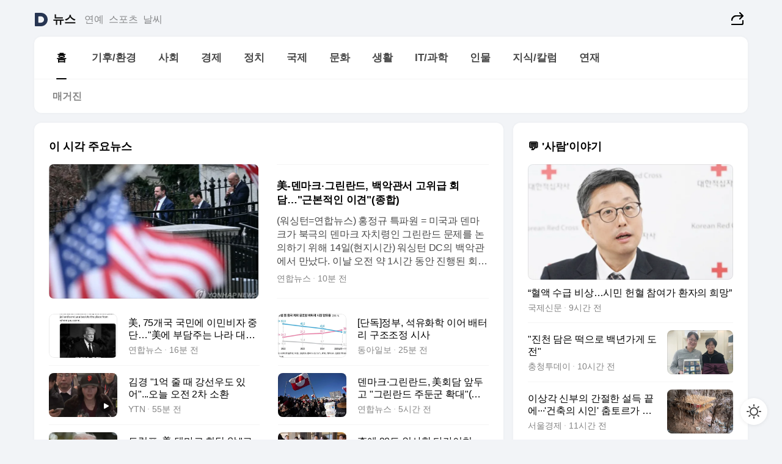

--- FILE ---
content_type: text/html
request_url: https://news.daum.net/
body_size: 99674
content:
<!DOCTYPE html>
<html lang="ko" class="pcweb">
	<head>
		<meta charset="utf-8" >
		<link rel="icon" href="https://t1.daumcdn.net/top/favicon/20241223/daum64x64.png" >
		<meta name="format-detection" content="telephone=no" >
		<meta 			name="viewport"
			content="width=device-width,initial-scale=1,minimum-scale=1,maximum-scale=1,user-scalable=no"
		>

		<script type="text/javascript" src="//t1.daumcdn.net/tiara/js/v1/tiara-1.2.0.min.js"></script>
		<script>
			function setDarkTheme(isDark) {
				document.documentElement.setAttribute('data-darktheme', isDark ? 'true' : 'false')
			}

			//TODO 다크모드
			if (window.matchMedia) {
				const storedThemeMode =
					(window.localStorage ? window.localStorage.getItem('selectedThemeMode') : null) || 'auto'

				if (storedThemeMode === 'auto') {
					const colorSchemeDark = window.matchMedia('(prefers-color-scheme: dark)')
					if (colorSchemeDark) {
						setDarkTheme(colorSchemeDark.matches)
					}
				} else {
					setDarkTheme(storedThemeMode === 'dark')
				}
			}
		</script>
		<link href="https://t1.daumcdn.net/top/tiller-pc/modoo-web/production/20251217111702/css/modoo.css" rel="stylesheet" >
		<title>다음뉴스 | 홈</title><meta property="og:title" content="다음뉴스 | 홈"> <meta property="og:description" content="다음뉴스"> <meta property="og:image" content="https://t1.daumcdn.net/liveboard/uploader/apps/modoo/bec06a577ee148b0a4baaf5aaa2bc9e2.png"> <meta name="description" content="다음뉴스"> 
	</head>
	<body id="modooRootContainer" data-sveltekit-preload-data="off" data-sveltekit-reload style="overflow-y: scroll">
		<div class="direct-link"><a href="#mainContent">본문 바로가기</a><a href="#gnbContent" id="gnbLink">메뉴 바로가기</a></div><div style="display: contents" class="pcweb" data-layout="PC">       <style>@charset "UTF-8";/*** 뉴스 섹션 ***/
#modoo .link_refresh{background-color:#fff;}
/* 레이아웃 */
#modoo .content-article .box_comp:first-of-type{margin-top:8px;}
#modoo .content-article .box_bnr_bizboard:first-of-type{margin-top:0;}
.mobile #modoo .box_bnr_bizboard + .box_grid{margin-top:-8px;}
/* header */
#modoo .head_service .logo_daum svg{fill:#273552;}
/* footer */
#modoo .doc-footer .inner_foot{margin:0;padding-top:32px;}
#modoo .doc-footer .list_foot{display:flex;flex-wrap:wrap;justify-content:center;}
#modoo .doc-footer .list_foot li{display:inline-block;position:relative;vertical-align:top;}
#modoo .doc-footer .list_foot li + li{padding-left:2px;}
#modoo .doc-footer small{padding-top:16px;}
/* 티커 */
.mobile #modoo .opt_rolling{margin-top:12px;}
/*** PC ***/
/* 레이아웃 */
.pcweb #modoo .box_grid{display:flex;}
.pcweb #modoo .grid_half{flex:1;min-width:0;}
.pcweb #modoo .grid_half + .grid_half{margin-left:16px;}
/* footer */
.pcweb #modoo .doc-footer .inner_foot{padding-top:55px;}
.pcweb #modoo .doc-footer small{padding-top:10px;}
/* 연재 - 전체페이지 */
.pcweb #modoo .content-article .box_news_series .item_newsbasic .tit_txt{display:block;display:-webkit-box;overflow:hidden;word-break:break-all;-webkit-box-orient:vertical;-webkit-line-clamp:2;max-height:2.5em;font-weight:400;font-size:1em;line-height:1.25;white-space:normal;}
.pcweb #modoo .content-article .box_news_series .item_newsbasic .wrap_thumb{width:108px;height:72px;margin-left:12px;background-size:26px 26px;}
.pcweb #modoo .content-article .box_news_series .item_newsbasic .desc_txt{display:none;}
/* 공통 이미지 */
#modoo .ico_news{display:block;overflow:hidden;font-size:1px;line-height:0;vertical-align:top;background:url(//t1.daumcdn.net/media/news/news2024/m/ico_news.svg) 0 0 no-repeat;background-size:200px 200px;color:transparent;}
/* 공통 */
#modoo .tit_news_etc{display:block;padding:20px 0 16px;font-weight:700;font-size:1.313em;line-height:1.19;border-bottom:solid 1px #000;}
#modoo .tit_list_etc{display:block;padding:10px 0 0 20px;font-weight:700;font-size:1.063em;line-height:1.29;text-indent:-20px;}
#modoo .etc_box{padding:20px 0;margin-top:20px;border-top:solid 1px rgba(0,0,0,0.04);}
#modoo .etc_box + .group_btn{justify-content:center;}
#modoo .news_etc .line_divider_4{margin-top:20px;padding-top:20px;border-top:solid 1px rgba(0,0,0,0.04);}
#modoo .news_etc .subtit_list_etc{display:block;font-weight:700;line-height:1.37;}
#modoo .news_etc .desc_box{padding-top:16px;}
#modoo .news_etc .group_btn.type_multiple{display:flex;flex-wrap:wrap;margin:-12px 0 0 -8px;}
#modoo .news_etc .group_btn.type_multiple .link_moreview{margin:12px 0 0 8px;}
#modoo .news_etc .area_etc .group_btn{text-align:left;padding-top:8px;}
#modoo .news_etc .list_box .tit_list_etc{padding-top:30px;}
#modoo .news_etc .list_etc li{position:relative;margin:8px 0 0 22px;color:rgba(0,0,0,0.72);line-height:1.37;}
#modoo .news_etc .list_etc li:before{display:block;position:absolute;top:8px;left:-13px;width:5px;height:5px;border-radius:50%;background-color:rgba(0,0,0,0.64);content:'';}
#modoo .news_etc .sublist_etc li{position:relative;margin:12px 0 0 14px;line-height:1.46;color:rgba(0,0,0,0.72);font-size:0.938em;}
#modoo .news_etc .sublist_etc li:before{display:block;position:absolute;top:8px;left:-12px;width:5px;height:5px;border-radius:50%;background-color:rgba(0,0,0,0.64);content:'';}
#modoo .news_etc .sublist_etc li + li{margin-top:20px;}
#modoo .news_etc .sublist_etc li .fc_emph{display:block;margin-top:8px;color:#4881F7;}
#modoo .news_etc .sublist_etc .tit_sublist{display:block;font-weight:400;padding-bottom:4px;}
#modoo .news_etc .etc_box .area_etc{padding-left:14px;}
#modoo .news_etc .etc_box .area_etc .desc_box{padding-top:8px;font-size:0.938em;line-height:1.46;}
#modoo .news_etc .bg_etc{display:block;overflow:hidden;max-width:none;font-size:0;line-height:0;text-indent:-9999px;background-repeat:no-repeat;margin:0 auto;}
#modoo .news_etc .bg_etc.list_process1{height:590px;background-image:url(//t1.daumcdn.net/media/news/news2024/m/img_list_process1.png);background-size:320px 590px;}
#modoo .news_etc .bg_etc.list_process2{height:734px;background-image:url(//t1.daumcdn.net/media/news/news2024/m/img_list_process2_251114.png);background-size:320px 734px;}
#modoo .news_etc .bg_etc.list_process3{height:553px;background-image:url(//t1.daumcdn.net/media/news/news2024/m/img_list_process3.png);background-size:320px 553px;}
#modoo .news_etc .process_pc{display:none;}
#modoo .news_etc .m_hide{display:none;}
/* box_etc_edit */
#modoo .box_etc_edit .etc_box{border-bottom:solid 1px rgba(0,0,0,0.04);}
#modoo .box_etc_edit .etc_box .desc_box{padding-top:0;}
/* box_etc_newscenter24 */
#modoo .box_etc_newscenter24 .etc_box .desc_box{padding-top:12px;line-height:1.37;color:rgba(0,0,0,0.72);}
#modoo .ico_time{width:22px;height:22px;}
#modoo .ico_call{width:22px;height:22px;background-position:-30px 0;}
#modoo .ico_fax{width:22px;height:22px;background-position:-60px 0;}
#modoo .group_service{display:flex;flex-wrap:wrap;padding-top:4px;margin-left:-12px;}
#modoo .group_service .item_service{display:inline-flex;align-items:center;justify-content:flex-start;margin:12px 0 0 12px;background-color:#F2F4F7;border-radius:8px;padding:13px 18px;font-size:0.938em;font-weight:700;line-height:1.46;word-break:break-all;}
#modoo .group_service .item_service .ico_news{flex-shrink:0;margin-right:8px;}
#modoo .box_etc_newscenter24 .list_box .tit_list_etc:first-child{padding-top:0;}
#modoo .box_etc_newscenter24 .etc_box{padding-bottom:0;}
#modoo .box_etc_newscenter24 .line_divider_4 + .sublist_etc li:first-child{margin-top:0;}
/* PC */
.pcweb #modoo .tit_news_etc{padding:30px 0 21px;}
.pcweb #modoo .line_divider_4{padding-top:30px;margin-top:30px;}
.pcweb #modoo .box_etc_edit,.pcweb #modoo .box_etc_newscenter24{padding-top:0;}
.pcweb #modoo .news_etc .m_hide{display:block;}
.pcweb #modoo .news_etc .pc_hide{display:none;}
.pcweb #modoo .news_etc .tit_news_etc{padding:30px 0 19px;}
.pcweb #modoo .news_etc .desc_box{padding-top:30px;}
.pcweb #modoo .news_etc .list_etc{margin-top:10px;}
.pcweb #modoo .news_etc .list_etc li{margin-top:6px;}
.pcweb #modoo .etc_box{margin-top:30px;padding:0;border-bottom:none;}
.pcweb #modoo .news_etc .group_btn{text-align:left;padding-top:16px;}
.pcweb #modoo .news_etc .group_btn.type_multiple{padding-top:16px;margin:0 0 0 -12px;}
.pcweb #modoo .news_etc .group_btn.type_multiple .link_moreview{margin:0 0 0 12px;}
.pcweb #modoo .group_service .item_service{margin:24px 0 0 12px;}
.pcweb #modoo .box_etc_newscenter24 .list_box .tit_list_etc:first-child{padding-top:30px;}
.pcweb #modoo .box_etc_newscenter24 .etc_box .desc_box{padding-top:16px;}
.pcweb #modoo .box_etc_newscenter24 .list_box .tit_list_etc{padding-top:0;}
.pcweb #modoo .news_etc .sublist_etc li{margin-top:30px;}
.pcweb #modoo .news_etc .area_etc .group_btn{padding-top:16px;}
.pcweb #modoo .news_etc .process_m{display:none;}
.pcweb #modoo .news_etc .process_pc{display:block;}
.pcweb #modoo .news_etc .bg_etc{max-width:none;margin-top:24px;}
.pcweb #modoo .news_etc .bg_etc.list_process1{height:658px;background-image:url(//t1.daumcdn.net/media/news/news2024/pc/img_list_process1_pc_251114.png);background-size:753px 658px;}
.pcweb #modoo .news_etc .bg_etc.list_process3{height:320px;background-image:url(//t1.daumcdn.net/media/news/news2024/pc/img_list_process3_pc.png);background-size:735px auto;}
/* 포인트 컬러 */
:root[data-darktheme=true] #modoo .ico_news{background-image:url(//t1.daumcdn.net/media/news/news2024/m/ico_news_dark.svg);}
:root[data-darktheme=true] #modoo .link_refresh{background-color:#1C1E21;}
:root[data-darktheme=true] #modoo .doc-footer .list_foot .btn_foot,:root[data-darktheme=true] #modoo .doc-footer .list_foot #daumMinidaum a{color:rgba(255,255,255,0.72);}
:root[data-darktheme=true] #modoo .doc-footer .info_policy .link_policy{color:rgba(255,255,255,0.48);}
:root[data-darktheme=true] #modoo .doc-footer .info_service{color:rgba(255,255,255,0.48);}
:root[data-darktheme=true] #modoo .tit_news_etc{border-color:#fff;}
:root[data-darktheme=true] #modoo .etc_box,:root[data-darktheme=true] #modoo .news_etc .line_divider_4{border-color:rgba(255,255,255,0.04);}
:root[data-darktheme=true] #modoo .group_box{border-color:rgba(255,255,255,0.08);}
:root[data-darktheme=true] #modoo .group_etc .list_etc li{color:rgba(255,255,255,0.72);}
:root[data-darktheme=true] #modoo .group_etc .list_etc li:before{background-color:rgba(255,255,255,0.72);}
:root[data-darktheme=true] #modoo .group_etc .sublist_etc li{color:rgba(255,255,255,0.72);}
:root[data-darktheme=true] #modoo .group_etc .sublist_etc li:before{background-color:rgba(255,255,255,0.72);}
:root[data-darktheme=true] #modoo .group_service .item_service{background-color:#2C2E33;color:#FFF;}
:root[data-darktheme=true] #modoo .news_etc .sublist_etc li{color:rgba(255,255,255,0.72);}
:root[data-darktheme=true] #modoo .news_etc .sublist_etc li:before{background-color:rgba(255,255,255,0.64);}
:root[data-darktheme=true] #modoo .news_etc .list_etc li{color:rgba(255,255,255,0.72);}
:root[data-darktheme=true] #modoo .news_etc .list_etc li:before{background-color:rgba(255,255,255,0.64);}
:root[data-darktheme=true] #modoo .box_etc_edit .etc_box{border-color:rgba(255,255,255,0.04);}
:root[data-darktheme=true] #modoo .box_etc_newscenter24 .group_box .txt_box{color:#fff;}
:root[data-darktheme=true] #modoo .box_etc_newscenter24 .etc_box .desc_box{color:rgba(255,255,255,0.72);}
:root[data-darktheme=true] #modoo .group_etc .sublist_etc li .fc_emph{color:#78A5FF;}
:root[data-darktheme=true] #modoo .head_service .logo_daum svg{fill:#fff;}</style> <div id="modoo" class="container-doc news-doc">    <header class="doc-header section_header"> <div class="head_service" data-tiara-layer="header"><div class="inner_service"><h1 class="doc-title"><a href="https://daum.net" class="logo_daum" data-tiara-layer="logo" aria-label="Daum" data-svelte-h="svelte-nb8sod"><svg focusable="false" aria-hidden="true" width="24" height="24" viewBox="0 0 24 24" xmlns="http://www.w3.org/2000/svg"><path d="M12 6.36C15.1152 6.36 17.6352 9.072 17.5152 12.2136C17.4024 15.2016 14.8536 17.64 11.8632 17.64H7.91762C7.65362 17.64 7.43762 17.424 7.43762 17.16V6.84C7.43762 6.576 7.65362 6.36 7.91762 6.36H11.9976M12 0H2.40002C1.60562 0 0.960022 0.6456 0.960022 1.44V22.56C0.960022 23.3544 1.60562 24 2.40002 24H12C18.6264 24 24 18.6264 24 12C24 5.3736 18.6264 0 12 0Z"></path></svg></a> <a href="https://news.daum.net" class="logo_service" data-tiara-layer="service">뉴스</a></h1> <div class="doc-relate"><strong class="screen_out" data-svelte-h="svelte-177cra8">관련 서비스</strong> <ul class="list_relate"> <li><a href="https://entertain.daum.net" class="link_service">연예</a> </li> <li><a href="https://sports.daum.net" class="link_service">스포츠</a> </li> <li><a href="https://weather.daum.net" class="link_service">날씨</a> </li></ul></div> <div class="util_header"><div class="util_share"><button type="button" id="rSocialShareButton" class="link_share" data-tiara-layer="share" data-svelte-h="svelte-1g1zbsh"><span class="ico_modoo ico_share">공유하기</span></button></div></div></div></div>  <div id="371ff85c-9d67-406b-865c-aa306d55baec" class="head_section"><nav id="gnbContent" class="section-gnb"><div class="inner_gnb"><h2 class="screen_out" data-svelte-h="svelte-1d9x8yw">메인메뉴</h2> <div class="wrap_gnb"><div class="list_gnb" data-tiara-layer="gnb"> <div class="flicking-viewport  "><div class="flicking-camera"><div data-key="08aa7726-20d0-40af-92b1-25a83086576a" class="flicking-panel" style="order: 9007199254740991"><a href="/news/home" class="link_gnb" role="menuitem" aria-current="page" data-tiara-layer="gnb1"> <span class="txt_gnb">홈</span></a> </div><div data-key="e582c11f-b8ed-4818-a1b4-3ab968a2d002" class="flicking-panel" style="order: 9007199254740991"><a href="/news/climate" class="link_gnb" role="menuitem" data-tiara-layer="gnb2"> <span class="txt_gnb">기후/환경</span></a> </div><div data-key="1e0fa98a-048e-48ca-a51b-cd5ea71aea3a" class="flicking-panel" style="order: 9007199254740991"><a href="/news/society" class="link_gnb" role="menuitem" data-tiara-layer="gnb3"> <span class="txt_gnb">사회</span></a> </div><div data-key="a7e0f9fd-8d15-4956-8092-19877101b1d9" class="flicking-panel" style="order: 9007199254740991"><a href="/news/economy" class="link_gnb" role="menuitem" data-tiara-layer="gnb4"> <span class="txt_gnb">경제</span></a> </div><div data-key="d92e6e01-981f-484b-86a4-d53fe206a753" class="flicking-panel" style="order: 9007199254740991"><a href="/news/politics" class="link_gnb" role="menuitem" data-tiara-layer="gnb5"> <span class="txt_gnb">정치</span></a> </div><div data-key="dc586e86-cb94-4d57-ab6a-dc5caf443edd" class="flicking-panel" style="order: 9007199254740991"><a href="/news/world" class="link_gnb" role="menuitem" data-tiara-layer="gnb6"> <span class="txt_gnb">국제</span></a> </div><div data-key="38837914-2570-4868-af04-ed9712e4631e" class="flicking-panel" style="order: 9007199254740991"><a href="/news/culture" class="link_gnb" role="menuitem" data-tiara-layer="gnb7"> <span class="txt_gnb">문화</span></a> </div><div data-key="9f29c697-202b-4634-8e65-97873dc7ecdb" class="flicking-panel" style="order: 9007199254740991"><a href="/news/life" class="link_gnb" role="menuitem" data-tiara-layer="gnb8"> <span class="txt_gnb">생활</span></a> </div><div data-key="1f894086-12a1-422f-9e6c-eee2902c2a72" class="flicking-panel" style="order: 9007199254740991"><a href="/news/tech" class="link_gnb" role="menuitem" data-tiara-layer="gnb9"> <span class="txt_gnb">IT/과학</span></a> </div><div data-key="187cf523-06ac-4cd8-aae7-cd7b30e85e15" class="flicking-panel" style="order: 9007199254740991"><a href="/news/people" class="link_gnb" role="menuitem" data-tiara-layer="gnb10"> <span class="txt_gnb">인물</span></a> </div><div data-key="73af8dc6-44b6-4b65-acd5-7eab596271af" class="flicking-panel" style="order: 9007199254740991"><a href="/news/understanding" class="link_gnb" role="menuitem" data-tiara-layer="gnb11"> <span class="txt_gnb">지식/칼럼</span></a> </div><div data-key="4bd7ccb5-3f07-448d-9844-072e30fa3d92" class="flicking-panel" style="order: 9007199254740991"><a href="/news/series" class="link_gnb" role="menuitem" data-tiara-layer="gnb12"> <span class="txt_gnb">연재</span></a> </div></div>  </div> </div></div> </div></nav>   <div class="section-lnb"><div class="inner_lnb"><strong class="screen_out">홈 하위메뉴</strong> <div class="list_lnb" data-tiara-layer="lnb"> <div class="flicking-viewport  "><div class="flicking-camera"><div data-key="7e25452b-0ab4-4114-a893-c3ba67a6eac2" class="flicking-panel" style="order: 9007199254740991"><a href="#none" class="link_lnb" role="menuitem" aria-current="page" style="" data-tiara-layer="lnb0"> <span class="txt_lnb undefined">홈</span></a> </div><div data-key="08c9882e-58cd-4b2c-87bb-e2c790dde5c1" class="flicking-panel" style="order: 9007199254740991"><a href="#none" class="link_lnb" role="menuitem" style="" data-tiara-layer="lnb1"> <span class="txt_lnb null">매거진</span></a> </div></div>  </div> </div></div></div></div> </header> <hr class="hide"> <div id="mainContent" class="main-content"><article class="content-article"><div class="inner_cont "> <div class="box_comp box_news_headline2" id="58d84141-b8dd-413c-9500-447b39ec29b9" data-tiara-layer="news-basic_B" data-tiara-custom="componentId=58d84141-b8dd-413c-9500-447b39ec29b9&amp;componentTitle=이 시각 주요뉴스&amp;componentClusterTitles=[종합순] 쿼터"><div class="box_tit"> <strong class="tit_box"><span class="txt_box"> 이 시각 주요뉴스</span> </strong>   </div> <ul class="list_newsheadline2"> <li><a class="item_newsheadline2" data-tiara-layer="news" data-tiara-ordnum="1" href="https://v.daum.net/v/20260115044826010" target="_self" data-title="%E7%BE%8E-%EB%8D%B4%EB%A7%88%ED%81%AC%C2%B7%EA%B7%B8%EB%A6%B0%EB%9E%80%EB%93%9C%2C%20%EB%B0%B1%EC%95%85%EA%B4%80%EC%84%9C%20%EA%B3%A0%EC%9C%84%EA%B8%89%20%ED%9A%8C%EB%8B%B4%E2%80%A6%22%EA%B7%BC%EB%B3%B8%EC%A0%81%EC%9D%B8%20%EC%9D%B4%EA%B2%AC%22(%EC%A2%85%ED%95%A9)" rel=""><div class="wrap_thumb"> <picture>  <source srcset="//img1.daumcdn.net/thumb/S686x440a.q80.fwebp/?fname=https%3A%2F%2Ft1.daumcdn.net%2Fnews%2F202601%2F15%2Fyonhap%2F20260115044826276sgue.jpg&amp;scode=media" type="image/webp">  <source srcset="//img1.daumcdn.net/thumb/S686x440a.q80/?fname=https%3A%2F%2Ft1.daumcdn.net%2Fnews%2F202601%2F15%2Fyonhap%2F20260115044826276sgue.jpg&amp;scode=media">  <img alt="" referrerpolicy="no-referrer" class="img_g"></picture></div> <div class="cont_thumb"><strong class="tit_txt">美-덴마크·그린란드, 백악관서 고위급 회담…"근본적인 이견"(종합)</strong> <p class="desc_txt">(워싱턴=연합뉴스) 홍정규 특파원 = 미국과 덴마크가 북극의 덴마크 자치령인 그린란드 문제를 논의하기 위해 14일(현지시간) 워싱턴 DC의 백악관에서 만났다. 이날 오전 약 1시간 동안 진행된 회동에는 JD 밴스 미 부통령과 마코 루비오 국무장관, 라르스 뢰케 라스무센 덴마크 외무장관과 비비안 모츠펠트 그린란드 외무장관이 참석했다. 양측은 트럼프 대통령이</p> <span class="info_txt"><span class="con_txt"><span class="txt_info">연합뉴스</span> <span class="txt_info">10분 전</span></span> </span></div>  </a> </li> <li><a class="item_newsheadline2" data-tiara-layer="news" data-tiara-ordnum="2" href="https://v.daum.net/v/20260115044227969" target="_self" data-title="%E7%BE%8E%2C%2075%EA%B0%9C%EA%B5%AD%20%EA%B5%AD%EB%AF%BC%EC%97%90%20%EC%9D%B4%EB%AF%BC%EB%B9%84%EC%9E%90%20%EC%A4%91%EB%8B%A8%E2%80%A6%22%E7%BE%8E%EC%97%90%20%EB%B6%80%EB%8B%B4%EC%A3%BC%EB%8A%94%20%EB%82%98%EB%9D%BC%20%EB%8C%80%EC%83%81%22(%EC%A2%85%ED%95%A9)" rel=""><div class="wrap_thumb"> <picture>  <source srcset="//img1.daumcdn.net/thumb/S686x440a.q80.fwebp/?fname=https%3A%2F%2Ft1.daumcdn.net%2Fnews%2F202601%2F15%2Fyonhap%2F20260115044227868soaz.jpg&amp;scode=media" type="image/webp">  <source srcset="//img1.daumcdn.net/thumb/S686x440a.q80/?fname=https%3A%2F%2Ft1.daumcdn.net%2Fnews%2F202601%2F15%2Fyonhap%2F20260115044227868soaz.jpg&amp;scode=media">  <img alt="" referrerpolicy="no-referrer" class="img_g"></picture></div> <div class="cont_thumb"><strong class="tit_txt">美, 75개국 국민에 이민비자 중단…"美에 부담주는 나라 대상"(종합)</strong>  <span class="info_txt"><span class="con_txt"><span class="txt_info">연합뉴스</span> <span class="txt_info">16분 전</span></span> </span></div>  </a> </li> <li><a class="item_newsheadline2" data-tiara-layer="news" data-tiara-ordnum="3" href="https://v.daum.net/v/20260115043358895" target="_self" data-title="%5B%EB%8B%A8%EB%8F%85%5D%EC%A0%95%EB%B6%80%2C%20%EC%84%9D%EC%9C%A0%ED%99%94%ED%95%99%20%EC%9D%B4%EC%96%B4%20%EB%B0%B0%ED%84%B0%EB%A6%AC%20%EA%B5%AC%EC%A1%B0%EC%A1%B0%EC%A0%95%20%EC%8B%9C%EC%82%AC" rel=""><div class="wrap_thumb"> <picture>  <source srcset="//img1.daumcdn.net/thumb/S686x440a.q80.fwebp/?fname=https%3A%2F%2Ft1.daumcdn.net%2Fnews%2F202601%2F15%2Fdonga%2F20260115043359422tjfu.jpg&amp;scode=media" type="image/webp">  <source srcset="//img1.daumcdn.net/thumb/S686x440a.q80/?fname=https%3A%2F%2Ft1.daumcdn.net%2Fnews%2F202601%2F15%2Fdonga%2F20260115043359422tjfu.jpg&amp;scode=media">  <img alt="" referrerpolicy="no-referrer" class="img_g"></picture></div> <div class="cont_thumb"><strong class="tit_txt">[단독]정부, 석유화학 이어 배터리 구조조정 시사</strong>  <span class="info_txt"><span class="con_txt"><span class="txt_info">동아일보</span> <span class="txt_info">25분 전</span></span> </span></div>  </a> </li> <li><a class="item_newsheadline2" data-tiara-layer="news" data-tiara-ordnum="4" href="https://v.daum.net/v/20260115040412728" target="_self" data-title="%EA%B9%80%EA%B2%BD%20%221%EC%96%B5%20%EC%A4%84%20%EB%95%8C%20%EA%B0%95%EC%84%A0%EC%9A%B0%EB%8F%84%20%EC%9E%88%EC%96%B4%22...%EC%98%A4%EB%8A%98%20%EC%98%A4%EC%A0%84%202%EC%B0%A8%20%EC%86%8C%ED%99%98" rel=""><div class="wrap_thumb"><span class="ico_modoo  ico_vod3" data-svelte-h="svelte-1jcdy8h">동영상</span> <picture>  <source srcset="//img1.daumcdn.net/thumb/S686x440a.q80.fwebp/?fname=https%3A%2F%2Ft1.daumcdn.net%2Fnews%2F202601%2F15%2FYTN%2F20260115040413094vsno.jpg&amp;scode=media" type="image/webp">  <source srcset="//img1.daumcdn.net/thumb/S686x440a.q80/?fname=https%3A%2F%2Ft1.daumcdn.net%2Fnews%2F202601%2F15%2FYTN%2F20260115040413094vsno.jpg&amp;scode=media">  <img alt="" referrerpolicy="no-referrer" class="img_g"></picture></div> <div class="cont_thumb"><strong class="tit_txt">김경 "1억 줄 때 강선우도 있어"...오늘 오전 2차 소환</strong>  <span class="info_txt"><span class="con_txt"><span class="txt_info">YTN</span> <span class="txt_info">55분 전</span></span> </span></div>  </a> </li> <li><a class="item_newsheadline2" data-tiara-layer="news" data-tiara-ordnum="5" href="https://v.daum.net/v/20260115002428922" target="_self" data-title="%EB%8D%B4%EB%A7%88%ED%81%AC%C2%B7%EA%B7%B8%EB%A6%B0%EB%9E%80%EB%93%9C%2C%20%E7%BE%8E%ED%9A%8C%EB%8B%B4%20%EC%95%9E%EB%91%90%EA%B3%A0%20%22%EA%B7%B8%EB%A6%B0%EB%9E%80%EB%93%9C%20%EC%A3%BC%EB%91%94%EA%B5%B0%20%ED%99%95%EB%8C%80%22(%EC%A2%85%ED%95%A9)" rel=""><div class="wrap_thumb"> <picture>  <source srcset="//img1.daumcdn.net/thumb/S686x440a.q80.fwebp/?fname=https%3A%2F%2Ft1.daumcdn.net%2Fnews%2F202601%2F15%2Fyonhap%2F20260115002428522uwvj.jpg&amp;scode=media" type="image/webp">  <source srcset="//img1.daumcdn.net/thumb/S686x440a.q80/?fname=https%3A%2F%2Ft1.daumcdn.net%2Fnews%2F202601%2F15%2Fyonhap%2F20260115002428522uwvj.jpg&amp;scode=media">  <img alt="" referrerpolicy="no-referrer" class="img_g"></picture></div> <div class="cont_thumb"><strong class="tit_txt">덴마크·그린란드, 美회담 앞두고 "그린란드 주둔군 확대"(종합)</strong>  <span class="info_txt"><span class="con_txt"><span class="txt_info">연합뉴스</span> <span class="txt_info">5시간 전</span></span> </span></div>  </a> </li> <li><a class="item_newsheadline2" data-tiara-layer="news" data-tiara-ordnum="6" href="https://v.daum.net/v/20260114233427179" target="_self" data-title="%ED%8A%B8%EB%9F%BC%ED%94%84%2C%20%E7%BE%8E%C2%B7%EB%8D%B4%EB%A7%88%ED%81%AC%20%ED%9A%8C%EB%8B%B4%20%EC%95%9E%20%22%EA%B7%B8%EB%A6%B0%EB%9E%80%EB%93%9C%20%ED%8E%B8%EC%9E%85%20%EC%99%B8%20%EC%88%98%EC%9A%A9%EB%B6%88%EA%B0%80%22(%EC%A2%85%ED%95%A9)" rel=""><div class="wrap_thumb"> <picture>  <source srcset="//img1.daumcdn.net/thumb/S686x440a.q80.fwebp/?fname=https%3A%2F%2Ft1.daumcdn.net%2Fnews%2F202601%2F14%2Fnewsis%2F20260114233427361azpe.jpg&amp;scode=media" type="image/webp">  <source srcset="//img1.daumcdn.net/thumb/S686x440a.q80/?fname=https%3A%2F%2Ft1.daumcdn.net%2Fnews%2F202601%2F14%2Fnewsis%2F20260114233427361azpe.jpg&amp;scode=media">  <img alt="" referrerpolicy="no-referrer" class="img_g"></picture></div> <div class="cont_thumb"><strong class="tit_txt">트럼프, 美·덴마크 회담 앞 "그린란드 편입 외 수용불가"(종합)</strong>  <span class="info_txt"><span class="con_txt"><span class="txt_info">뉴시스</span> <span class="txt_info">5시간 전</span></span> </span></div>  </a> </li> <li><a class="item_newsheadline2" data-tiara-layer="news" data-tiara-ordnum="7" href="https://v.daum.net/v/20260114231244958" target="_self" data-title="%EF%A7%A1%EC%97%90%2090%EB%8F%84%20%EC%9D%B8%EC%82%AC%ED%95%9C%20%EB%8B%A4%EC%B9%B4%EC%9D%B4%EC%B9%98%E2%80%A6%20%EC%A4%91%EA%B5%AD%EC%9D%80%20%E6%97%A5%20%EC%A7%84%EC%A0%95%EC%84%B1%20%EC%9D%98%EC%8B%AC%ED%96%88%EB%8B%A4" rel=""><div class="wrap_thumb"> <picture>  <source srcset="//img1.daumcdn.net/thumb/S686x440a.q80.fwebp/?fname=https%3A%2F%2Ft1.daumcdn.net%2Fnews%2F202601%2F14%2Fchosun%2F20260114232245386xhdw.jpg&amp;scode=media" type="image/webp">  <source srcset="//img1.daumcdn.net/thumb/S686x440a.q80/?fname=https%3A%2F%2Ft1.daumcdn.net%2Fnews%2F202601%2F14%2Fchosun%2F20260114232245386xhdw.jpg&amp;scode=media">  <img alt="" referrerpolicy="no-referrer" class="img_g"></picture></div> <div class="cont_thumb"><strong class="tit_txt">李에 90도 인사한 다카이치… 중국은 日 진정성 의심했다</strong>  <span class="info_txt"><span class="con_txt"><span class="txt_info">조선일보</span> <span class="txt_info">6시간 전</span></span> </span></div>  </a> </li> <li><a class="item_newsheadline2" data-tiara-layer="news" data-tiara-ordnum="8" href="https://v.daum.net/v/20260114224621749" target="_self" data-title="%5B%EB%8B%A8%EB%8F%85%5D%20%EA%B2%BD%EC%B0%B0%2C%20%EA%B9%80%EB%B3%91%EA%B8%B0%20%EB%B6%80%EB%B6%80%20'%EB%8C%80%ED%98%95%20%EA%B8%88%EA%B3%A0'%20%EC%B6%94%EC%A0%81...%221m%20%ED%81%AC%EA%B8%B0%20%EC%B6%94%EC%A0%95%22" rel=""><div class="wrap_thumb"><span class="ico_modoo  ico_vod3" data-svelte-h="svelte-1jcdy8h">동영상</span> <picture>  <source srcset="//img1.daumcdn.net/thumb/S686x440a.q80.fwebp/?fname=https%3A%2F%2Ft1.daumcdn.net%2Fnews%2F202601%2F14%2FYTN%2F20260114224622679zmgl.jpg&amp;scode=media" type="image/webp">  <source srcset="//img1.daumcdn.net/thumb/S686x440a.q80/?fname=https%3A%2F%2Ft1.daumcdn.net%2Fnews%2F202601%2F14%2FYTN%2F20260114224622679zmgl.jpg&amp;scode=media">  <img alt="" referrerpolicy="no-referrer" class="img_g"></picture></div> <div class="cont_thumb"><strong class="tit_txt">[단독] 경찰, 김병기 부부 '대형 금고' 추적..."1m 크기 추정"</strong>  <span class="info_txt"><span class="con_txt"><span class="txt_info">YTN</span> <span class="txt_info">6시간 전</span></span> </span></div>  </a> </li> <li><a class="item_newsheadline2" data-tiara-layer="news" data-tiara-ordnum="9" href="https://v.daum.net/v/20260114210142439" target="_self" data-title="%ED%99%98%EC%9C%A8%20%EC%B1%85%EC%9E%84%EC%9E%90%EA%B0%80%20%ED%95%84%EC%9A%94%ED%95%98%EB%8B%A4%E2%80%A6%20%EA%B5%AD%EC%A0%9C%C2%B7%EA%B5%AD%EB%82%B4%EA%B8%88%EC%9C%B5%20%22%EA%B3%B5%EC%A1%B0%EC%B2%B4%EA%B3%84%20%EC%A0%88%EC%8B%A4%22" rel=""><div class="wrap_thumb"> <picture>  <source srcset="//img1.daumcdn.net/thumb/S686x440a.q80.fwebp/?fname=https%3A%2F%2Ft1.daumcdn.net%2Fnews%2F202601%2F14%2Fhankooki%2F20260114210144316cbfq.jpg&amp;scode=media" type="image/webp">  <source srcset="//img1.daumcdn.net/thumb/S686x440a.q80/?fname=https%3A%2F%2Ft1.daumcdn.net%2Fnews%2F202601%2F14%2Fhankooki%2F20260114210144316cbfq.jpg&amp;scode=media">  <img alt="" referrerpolicy="no-referrer" class="img_g"></picture></div> <div class="cont_thumb"><strong class="tit_txt">환율 책임자가 필요하다… 국제·국내금융 "공조체계 절실"</strong>  <span class="info_txt"><span class="con_txt"><span class="txt_info">한국일보</span> <span class="txt_info">8시간 전</span></span> </span></div>  </a> </li></ul> <div class="group_btn"><a href="#none" class="link_refresh" data-tiara-layer="refresh" data-tiara-ordnum="1"><span class="ico_modoo ico_refresh"></span>새로운<span class="emph_txt">뉴스</span> </a> <div aria-live="polite" class="screen_out"></div></div> <div aria-live="polite" class="screen_out"></div></div>  <div class="box_comp box_bnr_ad3"><div class="item_ad"><ins style="vertical-align:top" class="kakao_ad_area" data-ad-unit="DAN-mmSWWDWHey1VmpXQ" data-ad-width="100%" data-ad-onfail="onAdFailDAN-mmSWWDWHey1VmpXQ"></ins></div></div>  <div class="box_comp box_news_basic" id="e23739a4-8195-4c84-a4a4-d6a1e9e2e661" data-tiara-layer="news-basic" data-tiara-custom="componentId=e23739a4-8195-4c84-a4a4-d6a1e9e2e661&amp;componentTitle=오늘의 연재&amp;componentClusterTitles=에세이,음식이야기,경제정책,과학이야기,마주앉아 인터뷰,함께, 동물,여론조사,환경,미디어,오비추어리"><div class="box_tit"> <strong class="tit_box"><span class="txt_box"> 오늘의 연재</span> </strong>   </div> <div class="tabg_wrap"><div class="tab_g" role="tablist"> <div class="flicking-viewport  "><div class="flicking-camera"><div data-key="94fca58a-10f0-4e42-9edd-24b8505156c2" class="flicking-panel" style="order: 9007199254740991"><div class="item_tab" role="presentation"><a draggable="false" href="#" role="tab" aria-selected="true" aria-disabled="false" class="link_tab" data-tiara-layer="tab" data-tiara-ordnum="1">에세이 </a></div> </div><div data-key="59578e39-068c-466f-aa29-e018a42dda20" class="flicking-panel" style="order: 9007199254740991"><div class="item_tab" role="presentation"><a draggable="false" href="#" role="tab" aria-selected="false" aria-disabled="false" class="link_tab" data-tiara-layer="tab" data-tiara-ordnum="2">음식이야기 </a></div> </div><div data-key="f5918915-8af3-44ba-bad9-8ac72648bb3a" class="flicking-panel" style="order: 9007199254740991"><div class="item_tab" role="presentation"><a draggable="false" href="#" role="tab" aria-selected="false" aria-disabled="false" class="link_tab" data-tiara-layer="tab" data-tiara-ordnum="3">경제정책 </a></div> </div><div data-key="fac9a7ba-a6a7-4906-b84b-5f3f7673097d" class="flicking-panel" style="order: 9007199254740991"><div class="item_tab" role="presentation"><a draggable="false" href="#" role="tab" aria-selected="false" aria-disabled="false" class="link_tab" data-tiara-layer="tab" data-tiara-ordnum="4">과학이야기 </a></div> </div><div data-key="5862a61d-a3b6-411d-ab2b-05c7194e5a4c" class="flicking-panel" style="order: 9007199254740991"><div class="item_tab" role="presentation"><a draggable="false" href="#" role="tab" aria-selected="false" aria-disabled="false" class="link_tab" data-tiara-layer="tab" data-tiara-ordnum="5">마주앉아 인터뷰 </a></div> </div><div data-key="ed2d8136-56d3-4c61-aebd-7ca165dcb68c" class="flicking-panel" style="order: 9007199254740991"><div class="item_tab" role="presentation"><a draggable="false" href="#" role="tab" aria-selected="false" aria-disabled="false" class="link_tab" data-tiara-layer="tab" data-tiara-ordnum="6">함께, 동물 </a></div> </div><div data-key="20970f74-dc86-4839-93d8-010705de42a0" class="flicking-panel" style="order: 9007199254740991"><div class="item_tab" role="presentation"><a draggable="false" href="#" role="tab" aria-selected="false" aria-disabled="false" class="link_tab" data-tiara-layer="tab" data-tiara-ordnum="7">여론조사 </a></div> </div><div data-key="ce36eb68-ff00-4fb1-bf38-9549d28e7833" class="flicking-panel" style="order: 9007199254740991"><div class="item_tab" role="presentation"><a draggable="false" href="#" role="tab" aria-selected="false" aria-disabled="false" class="link_tab" data-tiara-layer="tab" data-tiara-ordnum="8">환경 </a></div> </div><div data-key="70b4b183-7d26-40e0-b472-75ca7880d806" class="flicking-panel" style="order: 9007199254740991"><div class="item_tab" role="presentation"><a draggable="false" href="#" role="tab" aria-selected="false" aria-disabled="false" class="link_tab" data-tiara-layer="tab" data-tiara-ordnum="9">미디어 </a></div> </div><div data-key="e1d2b886-1198-4f6f-a5a6-9b7ae4fc76ff" class="flicking-panel" style="order: 9007199254740991"><div class="item_tab" role="presentation"><a draggable="false" href="#" role="tab" aria-selected="false" aria-disabled="false" class="link_tab" data-tiara-layer="tab" data-tiara-ordnum="10">오비추어리 </a></div> </div></div>  </div></div>  </div>  <ul class="list_newsbasic"> <li><a class="item_newsbasic" data-tiara-layer="news" data-tiara-ordnum="1" href="https://v.daum.net/v/20260115001936877" target="_self" data-title="%5B%EC%86%A1%EA%B8%B8%EC%98%81%EC%9D%98%20%EB%B9%85%20%EB%8D%B0%EC%9D%B4%ED%84%B0%2C%20%EC%84%B8%EC%83%81%EC%9D%84%20%EC%9D%BD%EB%8B%A4%5D%20%E2%80%9C%EC%A7%88%EB%AC%B8%20%EC%9E%88%EC%8A%B5%EB%8B%88%EB%8B%A4%E2%80%9D%EC%9D%98%20%EB%91%90%EB%A0%A4%EC%9B%80" rel=""><div class="wrap_thumb"><picture>  <source srcset="//img1.daumcdn.net/thumb/S324x208a.q80.fwebp/?fname=https%3A%2F%2Ft1.daumcdn.net%2Fnews%2F202601%2F15%2Fjoongang%2F20260115001938247qify.jpg&amp;scode=media" type="image/webp">  <source srcset="//img1.daumcdn.net/thumb/S324x208a.q80/?fname=https%3A%2F%2Ft1.daumcdn.net%2Fnews%2F202601%2F15%2Fjoongang%2F20260115001938247qify.jpg&amp;scode=media">  <img alt="" referrerpolicy="no-referrer" class="img_g"></picture>  </div> <div class="cont_thumb"><strong class="tit_txt">[송길영의 빅 데이터, 세상을 읽다] “질문 있습니다”의 두려움</strong> <p class="desc_txt">“질문 있습니다!”라는 말 한마디에 수십명의 아이들은 모두 고개를 그쪽으로 돌렸습니다. 오래전 교실, 배워야 할 것은 많고 나가야 할 진도는 한참인 상태라 수업의 시작은 언제나 “지난번 어디까지 했지?”라는 선생님의 질문에서 시작했습니다. 교과와 시수라는 목표는 각자가 정규교육의 실행자와 수혜자로서 의무를 이행하는 엄중한 생업의 현장과 같았습니다. 월말과</p> <span class="info_txt"><span class="con_txt"> <span class="txt_info">중앙일보</span> <span class="txt_info">5시간 전</span></span> </span></div>  </a> </li> <li><a class="item_newsbasic" data-tiara-layer="news" data-tiara-ordnum="2" href="https://v.daum.net/v/20260114234644233" target="_self" data-title="%5B%EC%B2%9C%ED%98%84%EC%9A%B0%EC%9D%98%20%EC%84%B8%EC%83%81%20%EB%95%9C%EC%A7%88%5D%20%EB%B9%84%EA%B7%B9%EC%9D%98%20%EC%86%8C%EC%9E%AC%EB%A1%9C%20%EB%85%B8%EB%8F%99%EC%9D%84%20%EC%82%AC%EC%9A%A9%ED%95%98%EC%A7%84%20%EC%95%8A%EA%B2%A0%EB%8B%A4" rel=""><div class="wrap_thumb"><picture>  <source srcset="//img1.daumcdn.net/thumb/S324x208a.q80.fwebp/?fname=https%3A%2F%2Ft1.daumcdn.net%2Fnews%2F202601%2F14%2Fchosun%2F20260114234942554tiyt.jpg&amp;scode=media" type="image/webp">  <source srcset="//img1.daumcdn.net/thumb/S324x208a.q80/?fname=https%3A%2F%2Ft1.daumcdn.net%2Fnews%2F202601%2F14%2Fchosun%2F20260114234942554tiyt.jpg&amp;scode=media">  <img alt="" referrerpolicy="no-referrer" class="img_g"></picture>  </div> <div class="cont_thumb"><strong class="tit_txt">[천현우의 세상 땜질] 비극의 소재로 노동을 사용하진 않겠다</strong> <p class="desc_txt">영화 ‘3학년 2학기’를 봤다. 고3 현장 실습생 이야기다. 철저한 현실 고증만으로 빚은 명작이었다. 훌륭한 영화를 보면 여운이 남는다. 시청 후 계속 복잡한 뒷맛이 맴돌았다. 글을 남겨야겠다고 생각했다. ‘3학년 2학기’는 그간 노동을 묘사한 미디어가 놓치거나 애써 무시하며 평평하게 만든 아스팔트에 싱크홀을 냈다. 사회와 개인, 자본가 대 노동자처럼 케케</p> <span class="info_txt"><span class="con_txt"> <span class="txt_info">조선일보</span> <span class="txt_info">5시간 전</span></span> </span></div>  </a> </li> <li><a class="item_newsbasic" data-tiara-layer="news" data-tiara-ordnum="3" href="https://v.daum.net/v/20260114191912342" target="_self" data-title="%EA%BC%AD%20%EB%A7%A4%EC%9D%BC%20%EC%8D%A8%EC%95%BC%20%ED%95%A0%EA%B9%8C%3F%20%EC%93%B0%EC%A7%80%20%EC%95%8A%EB%8A%94%20%EC%8B%9C%EA%B0%84%EB%8F%84%20%EC%93%B0%EB%8A%94%20%EC%8B%9C%EA%B0%84%EC%9D%B4%EB%8B%A4" rel=""><div class="wrap_thumb"><picture>  <source srcset="//img1.daumcdn.net/thumb/S324x208a.q80.fwebp/?fname=https%3A%2F%2Ft1.daumcdn.net%2Fnews%2F202601%2F14%2Fhani21%2F20260114191915139zuuh.jpg&amp;scode=media" type="image/webp">  <source srcset="//img1.daumcdn.net/thumb/S324x208a.q80/?fname=https%3A%2F%2Ft1.daumcdn.net%2Fnews%2F202601%2F14%2Fhani21%2F20260114191915139zuuh.jpg&amp;scode=media">  <img alt="" referrerpolicy="no-referrer" class="img_g"></picture>  </div> <div class="cont_thumb"><strong class="tit_txt">꼭 매일 써야 할까? 쓰지 않는 시간도 쓰는 시간이다</strong> <p class="desc_txt">새해 첫 안부를 전합니다. 새해 복 많이 받으세요. 몸과 마음 모두 건강한 한 해 보내시길 바랍니다. 새해 덕담은 다소 상투적으로 느껴질지라도, 나누면 나눌수록 그 온기가 불어나는 말이기도 합니다. 그런 의미에서 다시 한번, 새해 복 듬뿍 받으시길 기원합니다. ‘갓생’처럼 매일 쓰면 ‘채우기 위한 기록’ 될라 맞습니다. 새해입니다. 저는 새것을 참 좋아합니</p> <span class="info_txt"><span class="con_txt"> <span class="txt_info">한겨레21</span> <span class="txt_info">10시간 전</span></span> </span></div>  </a> </li> <li><a class="item_newsbasic" data-tiara-layer="news" data-tiara-ordnum="4" href="https://v.daum.net/v/20260114151810420" target="_self" data-title="%5B%EB%AC%B8%EC%98%88%EA%B3%B5%EB%A1%A0%5D%20%EA%B3%A0%EB%B0%94%EC%9A%B0%20%EC%98%81%EA%B0%90" rel=""><div class="wrap_thumb"><picture>  <source srcset="//img1.daumcdn.net/thumb/S324x208a.q80.fwebp/?fname=https%3A%2F%2Ft1.daumcdn.net%2Fnews%2F202601%2F14%2F551720-1mNJJLP%2F20260114151811982biko.jpg&amp;scode=media" type="image/webp">  <source srcset="//img1.daumcdn.net/thumb/S324x208a.q80/?fname=https%3A%2F%2Ft1.daumcdn.net%2Fnews%2F202601%2F14%2F551720-1mNJJLP%2F20260114151811982biko.jpg&amp;scode=media">  <img alt="" referrerpolicy="no-referrer" class="img_g"></picture>  </div> <div class="cont_thumb"><strong class="tit_txt">[문예공론] 고바우 영감</strong> <p class="desc_txt">달이 서산에 미끄러지는 소리에 눈을 뜨면 퍽 소리가 대문을 두드린다 반사적으로 문 열고 신문을 맞는다 한 올의 머리카락에 안경 낀 고바우 영감이 악수를 청한다 그는 나의 비타민 우리 할아버지에게 등 긁어 주는 효자손 그의 지팡이는 어제 일을 끌고 온 유머러스한 네 컷자리 가십 이미지를 녹여내는 말풍선을 불었다 사람의 마음을 집어 올리는 족집게 표현의 자유를</p> <span class="info_txt"><span class="con_txt"> <span class="txt_info">중도일보</span> <span class="txt_info">14시간 전</span></span> </span></div>  </a> </li> <li><a class="item_newsbasic" data-tiara-layer="news" data-tiara-ordnum="5" href="https://v.daum.net/v/20260113181123884" target="_self" data-title="%EB%B6%88%EA%B3%B5%ED%8F%89%ED%95%9C%20%EB%82%A0%EB%B2%BC%EB%9D%BD" rel=""><div class="wrap_thumb"><picture>  <source srcset="//img1.daumcdn.net/thumb/S324x208a.q80.fwebp/?fname=https%3A%2F%2Ft1.daumcdn.net%2Fnews%2F202601%2F13%2Fhani%2F20260113181125191nxxw.jpg&amp;scode=media" type="image/webp">  <source srcset="//img1.daumcdn.net/thumb/S324x208a.q80/?fname=https%3A%2F%2Ft1.daumcdn.net%2Fnews%2F202601%2F13%2Fhani%2F20260113181125191nxxw.jpg&amp;scode=media">  <img alt="" referrerpolicy="no-referrer" class="img_g"></picture>  </div> <div class="cont_thumb"><strong class="tit_txt">불공평한 날벼락</strong> <p class="desc_txt">“엄마.” 딸이 깨웠다. “엄마.” 딸이 깨우는 소리를 들었다. “엄마, 일어나요.” 딸이 깨우는 소리를 의식이 잦아든 순간 들었다. 멀리 타이(태국)에 있는 딸의 목소리가 그를 깨워 살렸다고 수다랏(가명·54)은 믿었다. 그날(지난해 3월6일) 아침 경기 포천 이동면의 한 농장에서 수다랏이 평소처럼 일을 시작했을 때, 전북 군산에선 케이에프(KF)-16</p> <span class="info_txt"><span class="con_txt"> <span class="txt_info">한겨레</span> <span class="txt_info">1일 전</span></span> </span></div>  </a> </li></ul> <div class="group_btn"><a href="#none" class="link_refresh" data-tiara-layer="refresh" data-tiara-ordnum="1"><span class="ico_modoo ico_refresh"></span>새로운<span class="emph_txt">연재</span> </a> <div aria-live="polite" class="screen_out"></div></div> <div aria-live="polite" class="screen_out"></div></div>  <div class="box_comp box_news_column" id="636d01ee-21b2-44ba-9427-d2cd44f4f7c9" data-tiara-layer="news-colum" data-tiara-custom="componentId=636d01ee-21b2-44ba-9427-d2cd44f4f7c9&amp;componentTitle=시사 매거진&amp;componentClusterTitles=[뉴스홈] 시사매거진"><div class="box_tit"> <strong class="tit_box"><span class="txt_box"> 시사 매거진</span> </strong>  <div class="wrap_help type_help" data-tiara-layer="tooltip"> <button type="button" class="btn_help" aria-expanded="false"><span class="ico_modoo ico_help" data-svelte-h="svelte-175mque">도움말</span></button> <div class="layer_tooltip"><span class="ico_modoo ico_tooltip"></span> <p class="txt_tooltip">주·월간으로 발행하는 시사전문지 기사를 최신순으로 제공합니다.</p>  <button type="button" class="btn_close" data-svelte-h="svelte-1uszoxy"><span class="ico_modoo ico_close">도움말 팝업 닫기</span></button></div></div> </div> <div class="slide_newscolumn"><div class="wrap_scroll"><ul class="list_newscolumn"><li><a class="item_newscolumn" data-tiara-layer="news" data-tiara-ordnum="1" href="https://v.daum.net/v/20260115002542931" target="_self" data-title="%5B%EC%86%8D%EB%B3%B4%5D%20%E7%BE%8E%20%EB%8C%80%EB%B2%95%EC%9B%90%2C%20%ED%8A%B8%EB%9F%BC%ED%94%84%20%EC%83%81%ED%98%B8%EA%B4%80%EC%84%B8%20%ED%8C%90%EA%B2%B0%20%EC%9E%AC%EC%B0%A8%20%EC%97%B0%EA%B8%B0" rel=""><div class="wrap_thumb"> <span class="img_g" style="background-image:url(//img1.daumcdn.net/thumb/S700x820a.q80/?fname=https%3A%2F%2Ft1.daumcdn.net%2Fnews%2F202601%2F15%2Fsisapress%2F20260115002544793icou.jpg&amp;scode=media)"></span></div> <div class="cont_thumb"><strong class="tit_txt">[속보] 美 대법원, 트럼프 상호관세 판결 재차 연기</strong> <p class="desc_txt">(시사저널=오유진 기자)</p> <span class="info_txt"><span class="con_txt"><span class="txt_info">시사저널</span> <span class="txt_info">5시간 전</span></span> </span></div>  </a> </li><li><a class="item_newscolumn" data-tiara-layer="news" data-tiara-ordnum="2" href="https://v.daum.net/v/20260114191912342" target="_self" data-title="%EA%BC%AD%20%EB%A7%A4%EC%9D%BC%20%EC%8D%A8%EC%95%BC%20%ED%95%A0%EA%B9%8C%3F%20%EC%93%B0%EC%A7%80%20%EC%95%8A%EB%8A%94%20%EC%8B%9C%EA%B0%84%EB%8F%84%20%EC%93%B0%EB%8A%94%20%EC%8B%9C%EA%B0%84%EC%9D%B4%EB%8B%A4" rel=""><div class="wrap_thumb"> <span class="img_g" style="background-image:url(//img1.daumcdn.net/thumb/S700x820a.q80/?fname=https%3A%2F%2Ft1.daumcdn.net%2Fnews%2F202601%2F14%2Fhani21%2F20260114191915139zuuh.jpg&amp;scode=media)"></span></div> <div class="cont_thumb"><strong class="tit_txt">꼭 매일 써야 할까? 쓰지 않는 시간도 쓰는 시간이다</strong> <p class="desc_txt">새해 첫 안부를 전합니다. 새해 복 많이 받으세요. 몸과 마음 모두 건강한 한 해 보내시길 바랍니다. 새해 덕담은 다소 상투적으로 느껴질지라도, 나누면 나눌수록 그 온기가 불어나는 말이기도 합니다. 그런 의미에서 다시 한번, 새해 복 듬뿍 받으시길 기원합니다. ‘갓생’처럼 매일 쓰면 ‘채우기 위한 기록’ 될라 맞습니다. 새해입니다. 저는 새것을 참 좋아합니</p> <span class="info_txt"><span class="con_txt"><span class="txt_info">한겨레21</span> <span class="txt_info">10시간 전</span></span> </span></div>  </a> </li></ul></div></div> <div class="group_btn"><a href="#none" class="link_refresh" data-tiara-layer="refresh" data-tiara-ordnum="1"><span class="ico_modoo ico_refresh"></span>새로운<span class="emph_txt">뉴스</span> <span class="count_page"><span class="screen_out" data-svelte-h="svelte-1o6cat8">현재 페이지</span> <em class="num_page">1</em> <span class="txt_bar" data-svelte-h="svelte-9smbok">/</span> <span class="screen_out" data-svelte-h="svelte-1lsj8ok">전체 페이지</span> <span class="total_page">3</span></span></a> <div aria-live="polite" class="screen_out"></div></div> <div aria-live="polite" class="screen_out"></div></div>  <div class="box_comp box_news_column" id="9c90dea9-ce6a-4122-b691-d2fa1c569ca2" data-tiara-layer="news-colum" data-tiara-custom="componentId=9c90dea9-ce6a-4122-b691-d2fa1c569ca2&amp;componentTitle=라이프 매거진&amp;componentClusterTitles=[뉴스홈] 라이프매거진"><div class="box_tit"> <strong class="tit_box"><span class="txt_box"> 라이프 매거진</span> </strong>  <div class="wrap_help type_help" data-tiara-layer="tooltip"> <button type="button" class="btn_help" aria-expanded="false"><span class="ico_modoo ico_help" data-svelte-h="svelte-175mque">도움말</span></button> <div class="layer_tooltip"><span class="ico_modoo ico_tooltip"></span> <p class="txt_tooltip">문화와 생활정보를 담은 라이프 전문지 기사를 최신순으로 제공합니다.</p>  <button type="button" class="btn_close" data-svelte-h="svelte-1uszoxy"><span class="ico_modoo ico_close">도움말 팝업 닫기</span></button></div></div> </div> <div class="slide_newscolumn"><div class="wrap_scroll"><ul class="list_newscolumn"><li><a class="item_newscolumn" data-tiara-layer="news" data-tiara-ordnum="1" href="https://v.daum.net/v/20260114180133479" target="_self" data-title="%EB%98%90%EB%9E%98%EB%B3%B4%EB%8B%A4%20%ED%81%B0%20%EC%95%84%EC%9D%B4%2C%20'%EC%84%B1%EC%A1%B0%EC%88%99%EC%A6%9D'%EC%9D%BC%EA%B9%8C%3F%E2%80%A6%20%EC%A0%84%EB%AC%B8%EC%9D%98%EA%B0%80%20%EC%95%8C%EB%A0%A4%EC%A3%BC%EB%8A%94%20%EC%A7%84%EB%8B%A8%20%EA%B8%B0%EC%A4%80%EC%9D%80" rel=""><div class="wrap_thumb"> <span class="img_g" style="background-image:url(//img1.daumcdn.net/thumb/S700x820a.q80/?fname=https%3A%2F%2Ft1.daumcdn.net%2Fnews%2F202601%2F14%2FHidoc%2F20260114180139367wioj.jpg&amp;scode=media)"></span></div> <div class="cont_thumb"><strong class="tit_txt">또래보다 큰 아이, '성조숙증'일까?… 전문의가 알려주는 진단 기준은</strong> <p class="desc_txt">성조숙증(precocious puberty)은 성장판의 조기 폐쇄를 유발해, 결과적으로 최종 성인 신장의 손실을 초래할 수 있는 것으로 알려져 있다. 최근 영양 과잉에 따른 소아 비만과 환경호르몬 노출 등이 주요 원인으로 지목되며 실제 진료 인원 또한 증가하는 추세다. 문제는 단순히 성장 속도가 빠른 경우와 치료가 필요한 병적 상태를 가정에서 명확히 구분하</p> <span class="info_txt"><span class="con_txt"><span class="txt_info">하이닥</span> <span class="txt_info">11시간 전</span></span> </span></div>  </a> </li><li><a class="item_newscolumn" data-tiara-layer="news" data-tiara-ordnum="2" href="https://v.daum.net/v/20260114174202741" target="_self" data-title="%5B%EB%8F%99%EC%98%81%EC%83%81%5D%20%EB%A7%A8%EB%AA%B8%EC%9C%BC%EB%A1%9C%2014.5m%20%EB%9B%B0%EC%96%B4%EB%82%B4%EB%A6%AC%EB%8A%94%20%EA%B2%8C%EC%9E%84%20%EA%B8%B0%EC%88%A0%EC%9D%84%20%ED%98%84%EC%8B%A4%EC%97%90%EC%84%9C%3F!" rel=""><div class="wrap_thumb"> <span class="img_g" style="background-image:url(//img1.daumcdn.net/thumb/S700x820a.q80/?fname=https%3A%2F%2Ft1.daumcdn.net%2Fnews%2F202601%2F14%2Fgamedonga%2F20260114174204226zcqv.jpg&amp;scode=media)"></span></div> <div class="cont_thumb"><strong class="tit_txt">[동영상] 맨몸으로 14.5m 뛰어내리는 게임 기술을 현실에서?!</strong> <p class="desc_txt">우주에서 점프하고, 카약 타고 폭포 건너기 등 온갖 기행은 다 저지른 레드불이 '신뢰의 도약'까지 현실에서 재현해버렸습니다! 신뢰의 도약은 어쌔신 크리드에 등장하는 기술인데요. 높은 곳에서 맨몸으로 뛰어내려 건초더미나 낙엽, 풀더미, 물 같은 완충재 위로 착지하는 상징적인 기술이죠. 게임에서는 멋있지만, 현실에서 하면 바로 병원행일 것 같습니다. 그런데 레</p> <span class="info_txt"><span class="con_txt"><span class="txt_info">게임동아</span> <span class="txt_info">11시간 전</span></span> </span></div>  </a> </li></ul></div></div> <div class="group_btn"><a href="#none" class="link_refresh" data-tiara-layer="refresh" data-tiara-ordnum="1"><span class="ico_modoo ico_refresh"></span>새로운<span class="emph_txt">뉴스</span> <span class="count_page"><span class="screen_out" data-svelte-h="svelte-1o6cat8">현재 페이지</span> <em class="num_page">1</em> <span class="txt_bar" data-svelte-h="svelte-9smbok">/</span> <span class="screen_out" data-svelte-h="svelte-1lsj8ok">전체 페이지</span> <span class="total_page">3</span></span></a> <div aria-live="polite" class="screen_out"></div></div> <div aria-live="polite" class="screen_out"></div></div>  <div class="box_comp box_news_basic" id="b770f07e-b033-4d31-9510-edfce32e1fb7" data-tiara-layer="photo-styler" data-tiara-custom="componentId=b770f07e-b033-4d31-9510-edfce32e1fb7&amp;componentTitle=사진으로 본 오늘&amp;componentClusterTitles=뉴스1 PICK,포토뉴스,TF사진관,포토뉴스,오마이포토,정동길 옆 사진관,경향포토,모멘트,쿠키포토,한강로 사진관,오늘의 1면 사진,청계천 옆 사진관,포토多이슈,이상섭의 포토가게,렌즈로 본 세상,포토IN,노컷한컷,한 컷의 울림,사진잇슈,아이포토,포토 in 월드,사진의 조각"><div class="box_tit"> <strong class="tit_box"><a class="link_tit" data-tiara-layer="title" href="https://news.daum.net/photo" target="_self" rel=""><span class="txt_box"> 사진으로 본 오늘 <span class="ico_modoo ico_arrow4"></span></span> </a></strong>   </div> <div class="tabg_wrap"><div class="tab_g" role="tablist"> <div class="flicking-viewport  "><div class="flicking-camera"><div data-key="9decf869-e28a-4921-8821-4be2de7a3fcd" class="flicking-panel" style="order: 9007199254740991"><div class="item_tab" role="presentation"><a draggable="false" href="#" role="tab" aria-selected="true" aria-disabled="false" class="link_tab" data-tiara-layer="tab" data-tiara-ordnum="1">뉴스1 PICK </a></div> </div><div data-key="736708c6-01a7-4e26-af5d-cc6cec49347f" class="flicking-panel" style="order: 9007199254740991"><div class="item_tab" role="presentation"><a draggable="false" href="#" role="tab" aria-selected="false" aria-disabled="false" class="link_tab" data-tiara-layer="tab" data-tiara-ordnum="2">포토뉴스 </a></div> </div><div data-key="84b3b9d1-f095-4390-a6f9-a170e92962df" class="flicking-panel" style="order: 9007199254740991"><div class="item_tab" role="presentation"><a draggable="false" href="#" role="tab" aria-selected="false" aria-disabled="false" class="link_tab" data-tiara-layer="tab" data-tiara-ordnum="3">TF사진관 </a></div> </div><div data-key="c7474657-60f5-4158-b2b1-b83879768ad9" class="flicking-panel" style="order: 9007199254740991"><div class="item_tab" role="presentation"><a draggable="false" href="#" role="tab" aria-selected="false" aria-disabled="false" class="link_tab" data-tiara-layer="tab" data-tiara-ordnum="4">포토뉴스 </a></div> </div><div data-key="d1728c5f-6d3e-4e78-b69e-b8c84c391c62" class="flicking-panel" style="order: 9007199254740991"><div class="item_tab" role="presentation"><a draggable="false" href="#" role="tab" aria-selected="false" aria-disabled="false" class="link_tab" data-tiara-layer="tab" data-tiara-ordnum="5">오마이포토 </a></div> </div><div data-key="9ad4c59e-6e60-4309-b94e-8fb0d0befca4" class="flicking-panel" style="order: 9007199254740991"><div class="item_tab" role="presentation"><a draggable="false" href="#" role="tab" aria-selected="false" aria-disabled="false" class="link_tab" data-tiara-layer="tab" data-tiara-ordnum="6">정동길 옆 사진관 </a></div> </div><div data-key="96d90821-6ad7-4da7-9ac0-a5ee7a0a9a74" class="flicking-panel" style="order: 9007199254740991"><div class="item_tab" role="presentation"><a draggable="false" href="#" role="tab" aria-selected="false" aria-disabled="false" class="link_tab" data-tiara-layer="tab" data-tiara-ordnum="7">경향포토 </a></div> </div><div data-key="931d3766-1fda-4371-b584-79a9944ab8e7" class="flicking-panel" style="order: 9007199254740991"><div class="item_tab" role="presentation"><a draggable="false" href="#" role="tab" aria-selected="false" aria-disabled="false" class="link_tab" data-tiara-layer="tab" data-tiara-ordnum="8">모멘트 </a></div> </div><div data-key="fde5c1df-3034-4bfe-8528-4bf62634bd4a" class="flicking-panel" style="order: 9007199254740991"><div class="item_tab" role="presentation"><a draggable="false" href="#" role="tab" aria-selected="false" aria-disabled="false" class="link_tab" data-tiara-layer="tab" data-tiara-ordnum="9">쿠키포토 </a></div> </div><div data-key="20308b60-6613-4b43-b91c-366685923dca" class="flicking-panel" style="order: 9007199254740991"><div class="item_tab" role="presentation"><a draggable="false" href="#" role="tab" aria-selected="false" aria-disabled="false" class="link_tab" data-tiara-layer="tab" data-tiara-ordnum="10">한강로 사진관 </a></div> </div><div data-key="3bd9656b-36e4-4a2d-8265-be48b4321a20" class="flicking-panel" style="order: 9007199254740991"><div class="item_tab" role="presentation"><a draggable="false" href="#" role="tab" aria-selected="false" aria-disabled="false" class="link_tab" data-tiara-layer="tab" data-tiara-ordnum="11">오늘의 1면 사진 </a></div> </div><div data-key="667a4c0b-0439-47bc-a4f3-475923f4207e" class="flicking-panel" style="order: 9007199254740991"><div class="item_tab" role="presentation"><a draggable="false" href="#" role="tab" aria-selected="false" aria-disabled="false" class="link_tab" data-tiara-layer="tab" data-tiara-ordnum="12">청계천 옆 사진관 </a></div> </div><div data-key="ea97b8f1-3782-451f-b757-6d02fa942300" class="flicking-panel" style="order: 9007199254740991"><div class="item_tab" role="presentation"><a draggable="false" href="#" role="tab" aria-selected="false" aria-disabled="false" class="link_tab" data-tiara-layer="tab" data-tiara-ordnum="13">포토多이슈 </a></div> </div><div data-key="5d6859e4-7355-4977-9f84-5cf4f54ab3e0" class="flicking-panel" style="order: 9007199254740991"><div class="item_tab" role="presentation"><a draggable="false" href="#" role="tab" aria-selected="false" aria-disabled="false" class="link_tab" data-tiara-layer="tab" data-tiara-ordnum="14">이상섭의 포토가게 </a></div> </div><div data-key="79bc3169-3198-4fc0-a759-abbb81011f79" class="flicking-panel" style="order: 9007199254740991"><div class="item_tab" role="presentation"><a draggable="false" href="#" role="tab" aria-selected="false" aria-disabled="false" class="link_tab" data-tiara-layer="tab" data-tiara-ordnum="15">렌즈로 본 세상 </a></div> </div><div data-key="7dda66de-f94e-4596-96f6-e578bb341842" class="flicking-panel" style="order: 9007199254740991"><div class="item_tab" role="presentation"><a draggable="false" href="#" role="tab" aria-selected="false" aria-disabled="false" class="link_tab" data-tiara-layer="tab" data-tiara-ordnum="16">포토IN </a></div> </div><div data-key="c633bc57-77c3-4724-9b58-598b908bd308" class="flicking-panel" style="order: 9007199254740991"><div class="item_tab" role="presentation"><a draggable="false" href="#" role="tab" aria-selected="false" aria-disabled="false" class="link_tab" data-tiara-layer="tab" data-tiara-ordnum="17">노컷한컷 </a></div> </div><div data-key="7e6cbe03-ddf4-425f-a662-359f5b78edfb" class="flicking-panel" style="order: 9007199254740991"><div class="item_tab" role="presentation"><a draggable="false" href="#" role="tab" aria-selected="false" aria-disabled="false" class="link_tab" data-tiara-layer="tab" data-tiara-ordnum="18">한 컷의 울림 </a></div> </div><div data-key="91c49f7f-d972-4aed-b456-f796a1f55f96" class="flicking-panel" style="order: 9007199254740991"><div class="item_tab" role="presentation"><a draggable="false" href="#" role="tab" aria-selected="false" aria-disabled="false" class="link_tab" data-tiara-layer="tab" data-tiara-ordnum="19">사진잇슈 </a></div> </div><div data-key="2fe33c32-0cc6-44c4-b0bb-e2fe9226632e" class="flicking-panel" style="order: 9007199254740991"><div class="item_tab" role="presentation"><a draggable="false" href="#" role="tab" aria-selected="false" aria-disabled="false" class="link_tab" data-tiara-layer="tab" data-tiara-ordnum="20">아이포토 </a></div> </div><div data-key="3815a59d-e70c-444f-b4a8-e85cfc69d514" class="flicking-panel" style="order: 9007199254740991"><div class="item_tab" role="presentation"><a draggable="false" href="#" role="tab" aria-selected="false" aria-disabled="false" class="link_tab" data-tiara-layer="tab" data-tiara-ordnum="21">포토 in 월드 </a></div> </div><div data-key="f81083f9-ad7a-4ba9-a1be-bad23aae6fef" class="flicking-panel" style="order: 9007199254740991"><div class="item_tab" role="presentation"><a draggable="false" href="#" role="tab" aria-selected="false" aria-disabled="false" class="link_tab" data-tiara-layer="tab" data-tiara-ordnum="22">사진의 조각 </a></div> </div></div>  </div></div>  </div> <ul class="list_photo"></ul>  <div class="group_btn"><a href="#none" class="link_refresh" data-tiara-layer="refresh" data-tiara-ordnum="1"><span class="ico_modoo ico_refresh"></span>새로운<span class="emph_txt">포토</span> </a> <div aria-live="polite" class="screen_out"></div></div></div> </div></article> <aside class="content-aside"><div class="inner_cont "> <div class="box_comp box_news_headline2" id="b487c0a9-b532-4caf-826c-b4a176234ed3" data-tiara-layer="news-basic_B" data-tiara-custom="componentId=b487c0a9-b532-4caf-826c-b4a176234ed3&amp;componentTitle=💬 '사람'이야기&amp;componentClusterTitles=[주요-2차] 사람"><div class="box_tit"> <strong class="tit_box"><span class="txt_box"> 💬 '사람'이야기</span> </strong>   </div> <ul class="list_newsheadline2"> <li><a class="item_newsheadline2" data-tiara-layer="news" data-tiara-ordnum="1" href="https://v.daum.net/v/20260114195404035" target="_self" data-title="%E2%80%9C%ED%98%88%EC%95%A1%20%EC%88%98%EA%B8%89%20%EB%B9%84%EC%83%81%E2%80%A6%EC%8B%9C%EB%AF%BC%20%ED%97%8C%ED%98%88%20%EC%B0%B8%EC%97%AC%EA%B0%80%20%ED%99%98%EC%9E%90%EC%9D%98%20%ED%9D%AC%EB%A7%9D%E2%80%9D" rel=""><div class="wrap_thumb"> <picture>  <source srcset="//img1.daumcdn.net/thumb/S686x440a.q80.fwebp/?fname=https%3A%2F%2Ft1.daumcdn.net%2Fnews%2F202601%2F14%2Fkookje%2F20260114195405872krsu.jpg&amp;scode=media" type="image/webp">  <source srcset="//img1.daumcdn.net/thumb/S686x440a.q80/?fname=https%3A%2F%2Ft1.daumcdn.net%2Fnews%2F202601%2F14%2Fkookje%2F20260114195405872krsu.jpg&amp;scode=media">  <img alt="" referrerpolicy="no-referrer" class="img_g"></picture></div> <div class="cont_thumb"><strong class="tit_txt">“혈액 수급 비상…시민 헌혈 참여가 환자의 희망”</strong> <p class="desc_txt">- 올해 초 취임… 공급 대책 마련 고심 - 헌혈버스·4050 참여 확대 등 매진 이기훈 대한적십자사 부산혈액원장은 부산을 ‘영남권 혈액 수급을 책임지는 최전선’이라고 표현했다. 부산 울산 경남은 물론 대구 경북까지 아우르는 권역 책임혈액원장으로 새해 부임한 그는 “우리나라 제2의 도시이자 시민의식이 성숙한 부산에서 근무하게 돼 큰 영광이며 동시에 막중한</p> <span class="info_txt"><span class="con_txt"><span class="txt_info">국제신문</span> <span class="txt_info">9시간 전</span></span> </span></div>  </a> </li> <li><a class="item_newsheadline2" data-tiara-layer="news" data-tiara-ordnum="2" href="https://v.daum.net/v/20260114190526095" target="_self" data-title="%22%EC%A7%84%EC%B2%9C%20%EB%8B%B4%EC%9D%80%20%EB%96%A1%EC%9C%BC%EB%A1%9C%20%EB%B0%B1%EB%85%84%EA%B0%80%EA%B2%8C%20%EB%8F%84%EC%A0%84%22" rel=""><div class="wrap_thumb"> <picture>  <source srcset="//img1.daumcdn.net/thumb/S686x440a.q80.fwebp/?fname=https%3A%2F%2Ft1.daumcdn.net%2Fnews%2F202601%2F14%2F551721-ibwJGih%2F20260114190527230cjru.jpg&amp;scode=media" type="image/webp">  <source srcset="//img1.daumcdn.net/thumb/S686x440a.q80/?fname=https%3A%2F%2Ft1.daumcdn.net%2Fnews%2F202601%2F14%2F551721-ibwJGih%2F20260114190527230cjru.jpg&amp;scode=media">  <img alt="" referrerpolicy="no-referrer" class="img_g"></picture></div> <div class="cont_thumb"><strong class="tit_txt">"진천 담은 떡으로 백년가게 도전"</strong>  <span class="info_txt"><span class="con_txt"><span class="txt_info">충청투데이</span> <span class="txt_info">10시간 전</span></span> </span></div>  </a> </li> <li><a class="item_newsheadline2" data-tiara-layer="news" data-tiara-ordnum="3" href="https://v.daum.net/v/20260114175225159" target="_self" data-title="%EC%9D%B4%EC%83%81%EA%B0%81%20%EC%8B%A0%EB%B6%80%EC%9D%98%20%EA%B0%84%EC%A0%88%ED%95%9C%20%EC%84%A4%EB%93%9D%20%EB%81%9D%EC%97%90%C2%B7%C2%B7%C2%B7'%EA%B1%B4%EC%B6%95%EC%9D%98%20%EC%8B%9C%EC%9D%B8'%20%EC%B6%A4%ED%86%A0%EB%A5%B4%EA%B0%80%20%ED%8B%B0%20%EC%B1%84%ED%94%8C%20%EC%84%A4%EA%B3%84%20%EB%A7%A1%EC%95%84%20%5B%EC%9D%B4%20%EC%82%AC%EB%9E%8C%5D" rel=""><div class="wrap_thumb"> <picture>  <source srcset="//img1.daumcdn.net/thumb/S686x440a.q80.fwebp/?fname=https%3A%2F%2Ft1.daumcdn.net%2Fnews%2F202601%2F14%2Fseouleconomy%2F20260114183526641qhyl.png&amp;scode=media" type="image/webp">  <source srcset="//img1.daumcdn.net/thumb/S686x440a.q80/?fname=https%3A%2F%2Ft1.daumcdn.net%2Fnews%2F202601%2F14%2Fseouleconomy%2F20260114183526641qhyl.png&amp;scode=media">  <img alt="" referrerpolicy="no-referrer" class="img_g"></picture></div> <div class="cont_thumb"><strong class="tit_txt">이상각 신부의 간절한 설득 끝에···'건축의 시인' 춤토르가 티 채플 설계 맡아 [이 사람]</strong>  <span class="info_txt"><span class="con_txt"><span class="txt_info">서울경제</span> <span class="txt_info">11시간 전</span></span> </span></div>  </a> </li> <li><a class="item_newsheadline2" data-tiara-layer="news" data-tiara-ordnum="4" href="https://v.daum.net/v/20260114175012067" target="_self" data-title="%EB%82%A8%EC%96%91%EC%84%B1%EB%AA%A8%EC%84%B1%EC%A7%80%20%EC%9D%B4%EC%83%81%EA%B0%81%20%EC%8B%A0%EB%B6%80%20%22%EB%B9%9B%EA%B3%BC%20%EC%86%8C%EB%A6%AC%EB%A1%9C%20%EA%B0%80%EB%93%9D%ED%95%9C%20%EC%84%B1%EB%8B%B9%C2%B7%C2%B7%C2%B7%EC%83%81%EC%B2%98%20%EB%B0%9B%EC%9D%80%20%EC%9D%B4%EB%93%A4%EC%97%90%20%EC%9C%84%EC%95%88%EC%9D%98%20%EA%B3%B5%EA%B0%84%20%EB%90%98%EA%B8%B8%22%20%5B%EC%9D%B4%20%EC%82%AC%EB%9E%8C%5D" rel=""><div class="wrap_thumb"> <picture>  <source srcset="//img1.daumcdn.net/thumb/S686x440a.q80.fwebp/?fname=https%3A%2F%2Ft1.daumcdn.net%2Fnews%2F202601%2F14%2Fseouleconomy%2F20260114191326287vwpl.jpg&amp;scode=media" type="image/webp">  <source srcset="//img1.daumcdn.net/thumb/S686x440a.q80/?fname=https%3A%2F%2Ft1.daumcdn.net%2Fnews%2F202601%2F14%2Fseouleconomy%2F20260114191326287vwpl.jpg&amp;scode=media">  <img alt="" referrerpolicy="no-referrer" class="img_g"></picture></div> <div class="cont_thumb"><strong class="tit_txt">남양성모성지 이상각 신부 "빛과 소리로 가득한 성당···상처 받은 이들에 위안의 공간 되길" [이 사람]</strong>  <span class="info_txt"><span class="con_txt"><span class="txt_info">서울경제</span> <span class="txt_info">11시간 전</span></span> </span></div>  </a> </li> <li><a class="item_newsheadline2" data-tiara-layer="news" data-tiara-ordnum="5" href="https://v.daum.net/v/20260114170302954" target="_self" data-title="%2210%EB%85%84%ED%9B%84%20%EB%9C%B0%20%EA%B8%B0%EC%88%A0%20%EC%84%A0%EC%A0%90%2C%20%EB%8C%80%ED%95%99%EC%9D%B4%20%EC%95%9E%EC%9E%A5%EC%84%A4%20%EA%B2%83%22" rel=""><div class="wrap_thumb"> <picture>  <source srcset="//img1.daumcdn.net/thumb/S686x440a.q80.fwebp/?fname=https%3A%2F%2Ft1.daumcdn.net%2Fnews%2F202601%2F14%2Fmk%2F20260114192105283bkvg.jpg&amp;scode=media" type="image/webp">  <source srcset="//img1.daumcdn.net/thumb/S686x440a.q80/?fname=https%3A%2F%2Ft1.daumcdn.net%2Fnews%2F202601%2F14%2Fmk%2F20260114192105283bkvg.jpg&amp;scode=media">  <img alt="" referrerpolicy="no-referrer" class="img_g"></picture></div> <div class="cont_thumb"><strong class="tit_txt">"10년후 뜰 기술 선점, 대학이 앞장설 것"</strong>  <span class="info_txt"><span class="con_txt"><span class="txt_info">매일경제</span> <span class="txt_info">12시간 전</span></span> </span></div>  </a> </li></ul> <div class="group_btn"><a href="#none" class="link_refresh" data-tiara-layer="refresh" data-tiara-ordnum="1"><span class="ico_modoo ico_refresh"></span>새로운<span class="emph_txt">기사</span> </a> <div aria-live="polite" class="screen_out"></div></div> <div aria-live="polite" class="screen_out"></div></div>    <div class="box_comp box_outlink_image" id="342c1d26-9848-4343-bcb8-ba8feb0ecd74" data-tiara-layer="outlink-image" data-tiara-custom="componentId=342c1d26-9848-4343-bcb8-ba8feb0ecd74&amp;componentTitle=인터랙티브 페이지 모음"><div class="box_tit"> <strong class="tit_box"><span class="txt_box"> 인터랙티브 페이지 모음</span> </strong>  <div class="wrap_help type_help" data-tiara-layer="tooltip"> <button type="button" class="btn_help" aria-expanded="false"><span class="ico_modoo ico_help" data-svelte-h="svelte-175mque">도움말</span></button> <div class="layer_tooltip"><span class="ico_modoo ico_tooltip"></span> <p class="txt_tooltip">이슈에 몰입할 수 있도록 언론사가 다양한 시각화 요소를 반영해 제작한 고품질 뉴스 콘텐츠를 만나보세요.</p>  <button type="button" class="btn_close" data-svelte-h="svelte-1uszoxy"><span class="ico_modoo ico_close">도움말 팝업 닫기</span></button></div></div> </div> <ul class="list_outlinkimage"><li class="item_slide" role="listitem"><a class="item_outlinkimage" data-tiara-layer="contents" data-tiara-ordnum="1" href="https://omn.kr/2cuq6" target="_blank" data-title="100%EC%9D%BC%EC%A7%B8%20%EC%88%98%EC%B7%A8%EC%9D%B8%20%EB%B6%88%EB%AA%85" rel="noopener noreferrer"><div class="wrap_thumb"><picture>  <source srcset="//img1.daumcdn.net/thumb/S636x410a.q80.fwebp/?fname=https%3A%2F%2Ft1.daumcdn.net%2Fliveboard%2Fuploader%2Fapps%2Fmodoo%2F25760c5ef9604a14b6e824085b2a8069.png&amp;scode=media" type="image/webp">  <source srcset="//img1.daumcdn.net/thumb/S636x410a.q80/?fname=https%3A%2F%2Ft1.daumcdn.net%2Fliveboard%2Fuploader%2Fapps%2Fmodoo%2F25760c5ef9604a14b6e824085b2a8069.png&amp;scode=media">  <img alt="" referrerpolicy="no-referrer" class="img_g"></picture></div> <div class="cont_thumb"><strong class="tit_txt">100일째 수취인 불명</strong> <p class="desc_txt">참사 아카이브 : 공항 계단의 편지</p> <div class="info_txt"><span class="cp_thumb"><picture>  <source srcset="//img1.daumcdn.net/thumb/S48x48a.q80.fwebp/?fname=https%3A%2F%2Ft1.daumcdn.net%2Fnews%2F202208%2F18%2F65%2F20220818041206100aomf.png&amp;scode=media" type="image/webp">  <source srcset="//img1.daumcdn.net/thumb/S48x48a.q80/?fname=https%3A%2F%2Ft1.daumcdn.net%2Fnews%2F202208%2F18%2F65%2F20220818041206100aomf.png&amp;scode=media">  <img alt="" referrerpolicy="no-referrer" width="24" height="24" class="img_cp"></picture></span> <span class="txt_info">오마이뉴스</span></div></div> <span class="screen_out" data-svelte-h="svelte-ceofcm">(새창열림)</span></a> </li><li class="item_slide" role="listitem"><a class="item_outlinkimage" data-tiara-layer="contents" data-tiara-ordnum="2" href="https://www.khan.co.kr/kh_storytelling/2025/youtube/" target="_blank" data-title="'%EA%B7%B9%EC%9A%B0'%20%EC%9C%A0%ED%8A%9C%EB%B2%84%EB%8A%94%20%EC%9D%B4%EB%AF%B8%20%EA%B3%84%EC%97%84%EC%9D%84%20%EC%95%8C%EA%B3%A0%20%EC%9E%88%EC%97%88%EB%8B%A4" rel="noopener noreferrer"><div class="wrap_thumb"><picture>  <source srcset="//img1.daumcdn.net/thumb/S636x410a.q80.fwebp/?fname=https%3A%2F%2Ft1.daumcdn.net%2Fliveboard%2Fuploader%2Fapps%2Fmodoo%2F68ad2d02f735469194cccf511399e491.png&amp;scode=media" type="image/webp">  <source srcset="//img1.daumcdn.net/thumb/S636x410a.q80/?fname=https%3A%2F%2Ft1.daumcdn.net%2Fliveboard%2Fuploader%2Fapps%2Fmodoo%2F68ad2d02f735469194cccf511399e491.png&amp;scode=media">  <img alt="" referrerpolicy="no-referrer" class="img_g"></picture></div> <div class="cont_thumb"><strong class="tit_txt">'극우' 유튜버는 이미 계엄을 알고 있었다</strong> <p class="desc_txt">윤석열 전 대통령은 지난해 12월 계엄을 선포하는 대국민담화에서 이렇게 말했다. 결국 탄핵과 파면이라는 결말로 이어진, 대다수 시민의 생각과는 동떨어진 이런 상황 인식은 어디서 온 것일까? 경향신문 데이터저널리즘팀 다이브가 이른바 ‘극우’ 성향으로 불리는 유튜브 채널 12개에서 계엄 선포 직전 2년간 올린 영상 600건을 뽑아 분석해 보니, 윤 전 대통령과 비슷한 논리 흐름을 가진 영상을 다수 발견할 수 있었다.</p> <div class="info_txt"><span class="cp_thumb"><picture>  <source srcset="//img1.daumcdn.net/thumb/S48x48a.q80.fwebp/?fname=https%3A%2F%2Ft1.daumcdn.net%2Fnews%2F202211%2F24%2F65%2F20221124050252702zrya.png&amp;scode=media" type="image/webp">  <source srcset="//img1.daumcdn.net/thumb/S48x48a.q80/?fname=https%3A%2F%2Ft1.daumcdn.net%2Fnews%2F202211%2F24%2F65%2F20221124050252702zrya.png&amp;scode=media">  <img alt="" referrerpolicy="no-referrer" width="24" height="24" class="img_cp"></picture></span> <span class="txt_info">경향신문</span></div></div> <span class="screen_out" data-svelte-h="svelte-ceofcm">(새창열림)</span></a> </li></ul> <div class="group_btn"><button type="button" class="btn_moreview" data-tiara-layer="refresh">
			더보기<span class="ico_modoo ico_fold2"></span></button></div></div>  <div class="box_comp box_bnr_ad2"><div class="item_ad"><ins style="vertical-align:top" class="kakao_ad_area" data-ad-unit="DAN-zP2JKRpb99N1BvcQ" data-ad-width="100%" data-ad-onfail="onAdFailDAN-zP2JKRpb99N1BvcQ"></ins></div></div>  <div class="box_comp box_news_headline2" id="be295540-4ae7-449e-a295-60edaef0753b" data-tiara-layer="news-basic_B" data-tiara-custom="componentId=be295540-4ae7-449e-a295-60edaef0753b&amp;componentTitle=오늘의 그래픽&amp;componentClusterTitles=[뉴스홈] 오늘의 그래픽"><div class="box_tit"> <strong class="tit_box"><span class="txt_box"> 오늘의 그래픽</span> </strong>   </div> <ul class="list_newsheadline2"> <li><a class="item_newsheadline2" data-tiara-layer="news" data-tiara-ordnum="1" href="https://v.daum.net/v/20260114201340548" target="_self" data-title="%5B%EA%B7%B8%EB%9E%98%ED%94%BD%5D%202030%20%EC%B2%AD%EB%85%84%EC%B8%B5%20'%EC%89%AC%EC%97%88%EC%9D%8C'%20%EC%9D%B8%EA%B5%AC%20%EC%B6%94%EC%9D%B4" rel=""><div class="wrap_thumb"> <picture>  <source srcset="//img1.daumcdn.net/thumb/S686x440a.q80.fwebp/?fname=https%3A%2F%2Ft1.daumcdn.net%2Fnews%2F202601%2F14%2Fyonhap%2F20260114201340553nnum.jpg&amp;scode=media" type="image/webp">  <source srcset="//img1.daumcdn.net/thumb/S686x440a.q80/?fname=https%3A%2F%2Ft1.daumcdn.net%2Fnews%2F202601%2F14%2Fyonhap%2F20260114201340553nnum.jpg&amp;scode=media">  <img alt="" referrerpolicy="no-referrer" class="img_g"></picture></div> <div class="cont_thumb"><strong class="tit_txt">[그래픽] 2030 청년층 '쉬었음' 인구 추이</strong> <p class="desc_txt">(서울=연합뉴스) 김민지 기자 = 14일 국가데이터처가 발표한 '2025년 12월 및 연간 고용동향'을 보면 지난해 30대 '쉬었음' 인구는 30만9천명으로 통계 작성 이래 가장 규모가 컸다. minfo@yna.co.kr 트위터 @yonhap_graphics  페이스북 tuney.kr/LeYN1 (끝) ▶제보는 카톡 okjebo</p> <span class="info_txt"><span class="con_txt"><span class="txt_info">연합뉴스</span> <span class="txt_info">9시간 전</span></span> </span></div>  </a> </li></ul> <div class="group_btn"><a href="#none" class="link_refresh" data-tiara-layer="refresh" data-tiara-ordnum="1"><span class="ico_modoo ico_refresh"></span>새로운<span class="emph_txt">그래픽</span> </a> <div aria-live="polite" class="screen_out"></div></div> <div aria-live="polite" class="screen_out"></div></div>  <div class="box_comp box_news_headline2" id="a02c6c5c-1d66-4304-9bed-c611600cb555" data-tiara-layer="news-basic_B" data-tiara-custom="componentId=a02c6c5c-1d66-4304-9bed-c611600cb555&amp;componentTitle=오늘의 만평&amp;componentClusterTitles=[뉴스홈] 오늘의 만평 "><div class="box_tit"> <strong class="tit_box"><a class="link_tit" data-tiara-layer="title" href="https://news.daum.net/cartoon" target="_self" rel=""><span class="txt_box"> 오늘의 만평 <span class="ico_modoo ico_arrow4"></span></span> </a></strong>   </div> <ul class="list_newsheadline2"> <li><a class="item_newsheadline2" data-tiara-layer="news" data-tiara-ordnum="1" href="https://v.daum.net/v/20260115000207414" target="_self" data-title="%ED%95%9C%EA%B5%AD%EC%9D%BC%EB%B3%B4%201%EC%9B%94%2015%EC%9D%BC%20%EB%A7%8C%ED%8F%89" rel=""><div class="wrap_thumb"> <picture>  <source srcset="//img1.daumcdn.net/thumb/S686x440a.q80.fwebp/?fname=https%3A%2F%2Ft1.daumcdn.net%2Fnews%2F202601%2F15%2Fhankooki%2F20260115000209454xzde.jpg&amp;scode=media" type="image/webp">  <source srcset="//img1.daumcdn.net/thumb/S686x440a.q80/?fname=https%3A%2F%2Ft1.daumcdn.net%2Fnews%2F202601%2F15%2Fhankooki%2F20260115000209454xzde.jpg&amp;scode=media">  <img alt="" referrerpolicy="no-referrer" class="img_g"></picture></div> <div class="cont_thumb"><strong class="tit_txt">한국일보 1월 15일 만평</strong> <p class="desc_txt">배계규 화백 baekk@hankookilbo.com</p> <span class="info_txt"><span class="con_txt"><span class="txt_info">한국일보</span> <span class="txt_info">5시간 전</span></span> </span></div>  </a> </li></ul> <div class="group_btn"><a href="#none" class="link_refresh" data-tiara-layer="refresh" data-tiara-ordnum="1"><span class="ico_modoo ico_refresh"></span>새로운<span class="emph_txt">만평</span> </a> <div aria-live="polite" class="screen_out"></div></div> <div aria-live="polite" class="screen_out"></div></div>  <div class="box_comp box_news_block" id="7108cb73-54e9-42bb-97f6-c209f967a73d" data-tiara-layer="news-block" data-tiara-custom="componentId=7108cb73-54e9-42bb-97f6-c209f967a73d&amp;componentTitle='발로 뛰다' 현장/르포&amp;componentClusterTitles=[👍자체기사] 현장르포"><div class="box_tit"> <strong class="tit_box"><a class="link_tit" data-tiara-layer="title" href="https://issue.daum.net/news/reportage" target="_self" rel=""><span class="txt_box"> '발로 뛰다' 현장/르포 <span class="ico_modoo ico_arrow4"></span></span> </a></strong>  <div class="wrap_help type_help" data-tiara-layer="tooltip"> <button type="button" class="btn_help" aria-expanded="false"><span class="ico_modoo ico_help" data-svelte-h="svelte-175mque">도움말</span></button> <div class="layer_tooltip"><span class="ico_modoo ico_tooltip"></span> <p class="txt_tooltip">기자가 현장을 발로 뛰며 취재해 생생한 현장의 분위기를 전달하는 기사입니다.</p>  <button type="button" class="btn_close" data-svelte-h="svelte-1uszoxy"><span class="ico_modoo ico_close">도움말 팝업 닫기</span></button></div></div> </div>  <ul class="list_newsblock"> <li><a class="item_newsblock" data-tiara-layer="news" data-tiara-ordnum="1" href="https://v.daum.net/v/20260115043304852" target="_self" data-title="%5B%ED%98%84%EC%9E%A5%EC%86%8D%EC%9C%BC%EB%A1%9C%5D%EB%B6%80%EC%82%B0%20%EC%88%98%EC%98%81%EB%A7%8C%20%EC%9A%94%ED%8A%B8%20%EB%B9%BC%EC%95%BC%ED%95%98%EB%8A%94%EB%8D%B0%E2%80%A6%20%EC%84%A0%EC%A3%BC%EB%93%A4%20%E2%80%9C%EA%B0%88%EB%8D%B0%EA%B0%80%20%EC%97%86%EB%8B%A4%E2%80%9D" rel=""><div class="wrap_thumb"><picture>  <source srcset="//img1.daumcdn.net/thumb/S340x230a.q80.fwebp/?fname=https%3A%2F%2Ft1.daumcdn.net%2Fnews%2F202601%2F15%2Fdonga%2F20260115043306062kvrx.jpg&amp;scode=media" type="image/webp">  <source srcset="//img1.daumcdn.net/thumb/S340x230a.q80/?fname=https%3A%2F%2Ft1.daumcdn.net%2Fnews%2F202601%2F15%2Fdonga%2F20260115043306062kvrx.jpg&amp;scode=media">  <img alt="" referrerpolicy="no-referrer" class="img_g"></picture> </div> <div class="cont_thumb"><strong class="tit_txt">[현장속으로]부산 수영만 요트 빼야하는데… 선주들 “갈데가 없다”</strong> <span class="info_txt"><span class="con_txt"><span class="txt_info">동아일보</span> <span class="txt_info">26분 전</span></span> </span></div>  </a> </li> <li><a class="item_newsblock" data-tiara-layer="news" data-tiara-ordnum="2" href="https://v.daum.net/v/20260115005315223" target="_self" data-title="%ED%91%9C%EC%A4%80%ED%99%94%EB%90%9C%20%EA%B5%90%EB%82%B4%EC%84%A0%EA%B1%B0%20%EA%B0%80%EC%9D%B4%EB%93%9C%EB%9D%BC%EC%9D%B8%20%EC%8B%9C%EA%B8%89" rel=""><div class="wrap_thumb"><picture>  <source srcset="//img1.daumcdn.net/thumb/S340x230a.q80.fwebp/?fname=https%3A%2F%2Ft1.daumcdn.net%2Fnews%2F202601%2F15%2F551740-jDxbluz%2F20260115005317090gbzt.jpg&amp;scode=media" type="image/webp">  <source srcset="//img1.daumcdn.net/thumb/S340x230a.q80/?fname=https%3A%2F%2Ft1.daumcdn.net%2Fnews%2F202601%2F15%2F551740-jDxbluz%2F20260115005317090gbzt.jpg&amp;scode=media">  <img alt="" referrerpolicy="no-referrer" class="img_g"></picture> </div> <div class="cont_thumb"><strong class="tit_txt">표준화된 교내선거 가이드라인 시급</strong> <span class="info_txt"><span class="con_txt"><span class="txt_info">경상일보</span> <span class="txt_info">4시간 전</span></span> </span></div>  </a> </li> <li><a class="item_newsblock" data-tiara-layer="news" data-tiara-ordnum="3" href="https://v.daum.net/v/20260115003451037" target="_self" data-title="%5B%ED%98%84%EC%9E%A5%EC%B7%A8%EC%9E%AC%5D%EC%9E%AC%EC%A0%84%EB%B6%80%EC%97%AC%EA%B5%B0%EB%AF%BC%ED%9A%8C%202026%EB%85%84%EB%8F%84%20%EC%A0%95%EA%B8%B0%EC%B4%9D%ED%9A%8C%20%EB%B0%8F%20%EC%8B%A0%EB%85%84%EC%9D%B8%EC%82%AC%ED%9A%8C" rel=""><div class="wrap_thumb"><picture>  <source srcset="//img1.daumcdn.net/thumb/S340x230a.q80.fwebp/?fname=https%3A%2F%2Ft1.daumcdn.net%2Fnews%2F202601%2F15%2F551720-1mNJJLP%2F20260115003452570rdqd.jpg&amp;scode=media" type="image/webp">  <source srcset="//img1.daumcdn.net/thumb/S340x230a.q80/?fname=https%3A%2F%2Ft1.daumcdn.net%2Fnews%2F202601%2F15%2F551720-1mNJJLP%2F20260115003452570rdqd.jpg&amp;scode=media">  <img alt="" referrerpolicy="no-referrer" class="img_g"></picture> </div> <div class="cont_thumb"><strong class="tit_txt">[현장취재]재전부여군민회 2026년도 정기총회 및 신년인사회</strong> <span class="info_txt"><span class="con_txt"><span class="txt_info">중도일보</span> <span class="txt_info">4시간 전</span></span> </span></div>  </a> </li> <li><a class="item_newsblock" data-tiara-layer="news" data-tiara-ordnum="4" href="https://v.daum.net/v/20260114221747541" target="_self" data-title="%5B%EC%B0%BE%EC%95%84%EA%B0%80%EB%8A%94K%5D%20%E2%80%98%EC%9D%91%EA%B8%89%EC%8B%A4%20%EC%9A%B4%EC%98%81%ED%95%A0%EC%88%98%EB%A1%9D%20%EC%A0%81%EC%9E%90%E2%80%99%20%EB%B6%95%EA%B4%B4%20%EC%A7%81%EC%A0%84%20%EC%A7%80%EC%97%AD%EC%9D%98%EB%A3%8C" rel=""><div class="wrap_thumb"><picture>  <source srcset="//img1.daumcdn.net/thumb/S340x230a.q80.fwebp/?fname=https%3A%2F%2Ft1.daumcdn.net%2Fnews%2F202601%2F14%2Fkbs%2F20260114221748986ssnb.jpg&amp;scode=media" type="image/webp">  <source srcset="//img1.daumcdn.net/thumb/S340x230a.q80/?fname=https%3A%2F%2Ft1.daumcdn.net%2Fnews%2F202601%2F14%2Fkbs%2F20260114221748986ssnb.jpg&amp;scode=media">  <img alt="" referrerpolicy="no-referrer" class="img_g"></picture> <span class="ico_modoo ico_vod3" data-svelte-h="svelte-1enfgh8">동영상</span></div> <div class="cont_thumb"><strong class="tit_txt">[찾아가는K] ‘응급실 운영할수록 적자’ 붕괴 직전 지역의료</strong> <span class="info_txt"><span class="con_txt"><span class="txt_info">KBS</span> <span class="txt_info">7시간 전</span></span> </span></div>  </a> </li> <li><a class="item_newsblock" data-tiara-layer="news" data-tiara-ordnum="5" href="https://v.daum.net/v/20260114211010604" target="_self" data-title="%5B%EC%98%81%ED%95%98%EA%B6%8C%20%EC%83%88%EB%B2%BD%20%EB%A7%88%EC%82%B0%EC%96%B4%EC%8B%9C%EC%9E%A5%20%EA%B0%80%EB%B3%B4%EB%8B%88%5D%20%E2%80%9C%EB%B0%B1%ED%99%94%EC%A0%90%20%ED%8F%90%EC%A0%90%20%ED%9B%84%20%EC%86%90%EB%8B%98%20%EB%9A%9D%2C%20%EA%B2%BD%EA%B8%B0%ED%95%9C%ED%8C%8C%20%EB%8D%94%20%EC%B6%94%EC%9B%8C%E2%80%9D" rel=""><div class="wrap_thumb"><picture>  <source srcset="//img1.daumcdn.net/thumb/S340x230a.q80.fwebp/?fname=https%3A%2F%2Ft1.daumcdn.net%2Fnews%2F202601%2F14%2F551753-slRgb6U%2F20260114211631128gkwj.jpg&amp;scode=media" type="image/webp">  <source srcset="//img1.daumcdn.net/thumb/S340x230a.q80/?fname=https%3A%2F%2Ft1.daumcdn.net%2Fnews%2F202601%2F14%2F551753-slRgb6U%2F20260114211631128gkwj.jpg&amp;scode=media">  <img alt="" referrerpolicy="no-referrer" class="img_g"></picture> </div> <div class="cont_thumb"><strong class="tit_txt">[영하권 새벽 마산어시장 가보니] “백화점 폐점 후 손님 뚝, 경기한파 더 추워”</strong> <span class="info_txt"><span class="con_txt"><span class="txt_info">경남신문</span> <span class="txt_info">8시간 전</span></span> </span></div>  </a> </li> <li><a class="item_newsblock" data-tiara-layer="news" data-tiara-ordnum="6" href="https://v.daum.net/v/20260114202134732" target="_self" data-title="%5B%EB%A5%B4%ED%8F%AC%5D%20%22%EC%B9%9C%EA%B5%AC%EB%93%A4%20%EB%8B%A4%EC%96%91%ED%95%9C%20%EC%83%9D%EA%B0%81%20%EB%93%A4%EC%9D%84%20%EC%88%98%20%EC%9E%88%EC%96%B4%20%EC%A2%8B%EC%95%84%EC%9A%94%22%E2%80%A6%EB%8C%80%EA%B5%AC%20%EA%B5%B0%EC%9C%84%20%EA%B1%B0%EC%A0%90%ED%95%99%EA%B5%90%EB%A1%9C%201%EB%85%84%20%EC%83%88%2086%25%20%EC%9D%B4%EB%8F%99" rel=""><div class="wrap_thumb"><picture>  <source srcset="//img1.daumcdn.net/thumb/S340x230a.q80.fwebp/?fname=https%3A%2F%2Ft1.daumcdn.net%2Fnews%2F202601%2F14%2F551746-KJTfZ0q%2F20260114202136164kgbw.jpg&amp;scode=media" type="image/webp">  <source srcset="//img1.daumcdn.net/thumb/S340x230a.q80/?fname=https%3A%2F%2Ft1.daumcdn.net%2Fnews%2F202601%2F14%2F551746-KJTfZ0q%2F20260114202136164kgbw.jpg&amp;scode=media">  <img alt="" referrerpolicy="no-referrer" class="img_g"></picture> </div> <div class="cont_thumb"><strong class="tit_txt">[르포] "친구들 다양한 생각 들을 수 있어 좋아요"…대구 군위 거점학교로 1년 새 86% 이동</strong> <span class="info_txt"><span class="con_txt"><span class="txt_info">매일신문</span> <span class="txt_info">9시간 전</span></span> </span></div>  </a> </li> <li><a class="item_newsblock" data-tiara-layer="news" data-tiara-ordnum="7" href="https://v.daum.net/v/20260114200537330" target="_self" data-title="%5B%EC%B0%BE%EC%95%84%EA%B0%80%EB%8A%94K%5D%20%EC%9D%91%EA%B8%89%EC%8B%A4%20%EC%9A%B4%EC%98%81%ED%95%A0%EC%88%98%EB%A1%9D%20%E2%80%98%EC%A0%81%EC%9E%90%E2%80%99%E2%80%A6%EB%B6%95%EA%B4%B4%20%EC%A7%81%EC%A0%84%20%EC%A7%80%EC%97%AD%EC%9D%98%EB%A3%8C" rel=""><div class="wrap_thumb"><picture>  <source srcset="//img1.daumcdn.net/thumb/S340x230a.q80.fwebp/?fname=https%3A%2F%2Ft1.daumcdn.net%2Fnews%2F202601%2F14%2Fkbs%2F20260114200539800szsw.jpg&amp;scode=media" type="image/webp">  <source srcset="//img1.daumcdn.net/thumb/S340x230a.q80/?fname=https%3A%2F%2Ft1.daumcdn.net%2Fnews%2F202601%2F14%2Fkbs%2F20260114200539800szsw.jpg&amp;scode=media">  <img alt="" referrerpolicy="no-referrer" class="img_g"></picture> <span class="ico_modoo ico_vod3" data-svelte-h="svelte-1enfgh8">동영상</span></div> <div class="cont_thumb"><strong class="tit_txt">[찾아가는K] 응급실 운영할수록 ‘적자’…붕괴 직전 지역의료</strong> <span class="info_txt"><span class="con_txt"><span class="txt_info">KBS</span> <span class="txt_info">9시간 전</span></span> </span></div>  </a> </li> <li><a class="item_newsblock" data-tiara-layer="news" data-tiara-ordnum="8" href="https://v.daum.net/v/20260114200430297" target="_self" data-title="%22%EC%82%AC%ED%98%95%20%EB%82%B4%EB%A0%A4%EB%8B%AC%EB%9D%BC%22%20%EC%88%9C%EA%B0%84%20'%EB%AF%B8%EC%86%8C'%20%EC%99%9C%3F%E2%80%A6%ED%98%84%EC%9E%A5%20%EC%B7%A8%EC%9E%AC%EA%B8%B0%EC%9E%90%EA%B0%80%20%EB%B3%B8%20%EA%B2%B0%EC%8B%AC%EA%B3%B5%ED%8C%90" rel=""><div class="wrap_thumb"><picture>  <source srcset="//img1.daumcdn.net/thumb/S340x230a.q80.fwebp/?fname=https%3A%2F%2Ft1.daumcdn.net%2Fnews%2F202601%2F14%2FJTBC%2F20260114200432850jvuc.jpg&amp;scode=media" type="image/webp">  <source srcset="//img1.daumcdn.net/thumb/S340x230a.q80/?fname=https%3A%2F%2Ft1.daumcdn.net%2Fnews%2F202601%2F14%2FJTBC%2F20260114200432850jvuc.jpg&amp;scode=media">  <img alt="" referrerpolicy="no-referrer" class="img_g"></picture> <span class="ico_modoo ico_vod3" data-svelte-h="svelte-1enfgh8">동영상</span></div> <div class="cont_thumb"><strong class="tit_txt">"사형 내려달라" 순간 '미소' 왜?…현장 취재기자가 본 결심공판</strong> <span class="info_txt"><span class="con_txt"><span class="txt_info">JTBC</span> <span class="txt_info">9시간 전</span></span> </span></div>  </a> </li></ul> <div class="group_btn"><a href="#none" class="link_refresh" data-tiara-layer="refresh" data-tiara-ordnum="1"><span class="ico_modoo ico_refresh"></span>새로운<span class="emph_txt">뉴스</span> </a> <div aria-live="polite" class="screen_out"></div></div> <div aria-live="polite" class="screen_out"></div></div>  <div class="box_comp box_outlink" id="f5840b91-20fd-4e8f-b6b3-9dc9449faa5d" data-tiara-layer="outlink" data-tiara-custom="componentId=f5840b91-20fd-4e8f-b6b3-9dc9449faa5d&amp;componentTitle=🧭 다음뉴스 안내서"><div class="box_tit"> <strong class="tit_box"><span class="txt_box"> 🧭 다음뉴스 안내서</span> </strong>   </div> <ul class="list_outlink"><li><a class="item_outlink" data-tiara-layer="contents" data-tiara-ordnum="1" href="https://news.daum.net/correct" target="_self" data-title="%EA%B3%A0%EC%B9%A8%2C%20%EC%A0%95%EC%A0%95%E3%83%BB%EB%B0%98%EB%A1%A0%20%EB%B3%B4%EB%8F%84%20%EB%AA%A8%EC%9D%8C" rel=""><div class="wrap_thumb"><picture>  <source srcset="//img1.daumcdn.net/thumb/S224x144a.q80.fwebp/?fname=https%3A%2F%2Ft1.daumcdn.net%2Fliveboard%2Fuploader%2Fapps%2Fmodoo%2F3ec03ab4a0de4122aa3172c60cf3c451.png&amp;scode=media" type="image/webp">  <source srcset="//img1.daumcdn.net/thumb/S224x144a.q80/?fname=https%3A%2F%2Ft1.daumcdn.net%2Fliveboard%2Fuploader%2Fapps%2Fmodoo%2F3ec03ab4a0de4122aa3172c60cf3c451.png&amp;scode=media">  <img alt="" referrerpolicy="no-referrer" class="img_g"></picture> </div> <div class="cont_thumb"><strong class="tit_txt">고침, 정정・반론 보도 모음</strong> <span class="info_txt"><span class="con_txt"><span class="txt_info">다음뉴스</span></span> </span></div>  </a> </li><li><a class="item_outlink" data-tiara-layer="contents" data-tiara-ordnum="2" href="https://channel.daum.net/studio" target="_self" data-title="%EB%8B%A4%EC%9D%8C%EC%B1%84%EB%84%90%20%EC%A0%9C%ED%9C%B4%EC%95%88%EB%82%B4" rel=""><div class="wrap_thumb"><picture>  <source srcset="//img1.daumcdn.net/thumb/S224x144a.q80.fwebp/?fname=https%3A%2F%2Ft1.daumcdn.net%2Fliveboard%2Fuploader%2Fapps%2Fmodoo%2F9851fc3bf4cc484fb92741dc849b6c93.png&amp;scode=media" type="image/webp">  <source srcset="//img1.daumcdn.net/thumb/S224x144a.q80/?fname=https%3A%2F%2Ft1.daumcdn.net%2Fliveboard%2Fuploader%2Fapps%2Fmodoo%2F9851fc3bf4cc484fb92741dc849b6c93.png&amp;scode=media">  <img alt="" referrerpolicy="no-referrer" class="img_g"></picture> </div> <div class="cont_thumb"><strong class="tit_txt">다음채널 제휴안내</strong> <span class="info_txt"><span class="con_txt"><span class="txt_info">다음뉴스</span></span> </span></div>  </a> </li><li><a class="item_outlink" data-tiara-layer="contents" data-tiara-ordnum="3" href="https://cs.daum.net/faq/63.html" target="_self" data-title="%EB%8B%A4%EC%9D%8C%EB%89%B4%EC%8A%A4%20%EA%B3%A0%EA%B0%9D%EC%84%BC%ED%84%B0" rel=""><div class="wrap_thumb"><picture>  <source srcset="//img1.daumcdn.net/thumb/S224x144a.q80.fwebp/?fname=https%3A%2F%2Ft1.daumcdn.net%2Fliveboard%2Fuploader%2Fapps%2Fmodoo%2Fbc964a6150ae472b806a8eb1848018bb.png&amp;scode=media" type="image/webp">  <source srcset="//img1.daumcdn.net/thumb/S224x144a.q80/?fname=https%3A%2F%2Ft1.daumcdn.net%2Fliveboard%2Fuploader%2Fapps%2Fmodoo%2Fbc964a6150ae472b806a8eb1848018bb.png&amp;scode=media">  <img alt="" referrerpolicy="no-referrer" class="img_g"></picture> </div> <div class="cont_thumb"><strong class="tit_txt">다음뉴스 고객센터</strong> <span class="info_txt"><span class="con_txt"><span class="txt_info">다음뉴스</span></span> </span></div>  </a> </li><li><a class="item_outlink" data-tiara-layer="contents" data-tiara-ordnum="4" href="https://news.daum.net/cplist" target="_self" data-title="%EB%8B%A4%EC%9D%8C%EB%89%B4%EC%8A%A4%20%EC%A0%9C%ED%9C%B4%20%EC%96%B8%EB%A1%A0%EC%82%AC" rel=""><div class="wrap_thumb"><picture>  <source srcset="//img1.daumcdn.net/thumb/S224x144a.q80.fwebp/?fname=https%3A%2F%2Ft1.daumcdn.net%2Fliveboard%2Fuploader%2Fapps%2Fmodoo%2Fd43cf26456964f0f9dc7a2d477363066.png&amp;scode=media" type="image/webp">  <source srcset="//img1.daumcdn.net/thumb/S224x144a.q80/?fname=https%3A%2F%2Ft1.daumcdn.net%2Fliveboard%2Fuploader%2Fapps%2Fmodoo%2Fd43cf26456964f0f9dc7a2d477363066.png&amp;scode=media">  <img alt="" referrerpolicy="no-referrer" class="img_g"></picture> </div> <div class="cont_thumb"><strong class="tit_txt">다음뉴스 제휴 언론사</strong> <span class="info_txt"><span class="con_txt"><span class="txt_info">다음뉴스</span></span> </span></div>  </a> </li></ul></div> </div></aside></div>   <hr class="hide"> <footer class="doc-footer"> <div><div class="inner_foot">
  <ul class="list_foot">
    <li>
      <a         href="/news/edit"
        data-tiara-action-name="footer_다음뉴스 서비스안내"
        data-tiara-layer="footer info_daumnews"
        data-tiara-copy="다음뉴스 서비스안내"
        data-tiara-click-url="/news/edit"
        class="btn_foot"
        target="_blank"
      >
        다음뉴스 서비스안내
      </a>
    </li>
    <li>
      <a         href="/news/newscenter24"
        data-tiara-action-name="footer_24시간 뉴스센터"
        data-tiara-layer="footer newscenter"
        data-tiara-copy="24시간 뉴스센터"
        data-tiara-click-url="/news/newscenter24"
        class="btn_foot"
      >
        24시간 뉴스센터
      </a>
    </li>
    <li>
      <a         href="https://brunch.co.kr/@daumnews"
        data-tiara-action-name="footer_공지사항"
        data-tiara-layer="footer notice"
        data-tiara-copy="공지사항"
        data-tiara-click-url="https://brunch.co.kr/@daumnews"
        class="btn_foot"
      >
        공지사항
      </a>
    </li>
    <li>
      <a         href="https://policy.daum.net/policy/info"
        data-tiara-action-name="footer_서비스 약관/정책"
        data-tiara-layer="footer policy"
        data-tiara-copy="서비스 약관/정책"
        data-tiara-click-url="https://policy.daum.net/policy/info"
        class="btn_foot"
      >
        서비스 약관/정책
      </a>
    </li>
  </ul>
  <span class="info_service">
    기사배열책임자: 임광욱<span class="txt_dot"></span>청소년보호책임자: 이호원
  </span>
  <span class="info_service">
    뉴스 기사에 대한 저작권 및 법적 책임은 자료제공사 또는 글쓴이에 있으며,
    axz의 입장과 다를 수 있습니다.
  </span>
  <small>
    <a       href="https://career.axzcorp.com/"
      data-tiara-action-name="footer_ⓒ AXZ Corp."
      data-tiara-layer="footer"
      data-tiara-copy="ⓒ AXZ Corp."
      data-tiara-click-url="https://career.axzcorp.com/"
      class="link_kakao"
      target="_blank"
    >
      © AXZ Corp.
    </a>
  </small>
</div>
</div> </footer> <div class="page_setting"><button type="button" class="btn_pageup" data-svelte-h="svelte-1fgkz6m"><span class="ico_modoo ico_pageup">맨위로 이동</span></button> <button type="button" class="btn_setting" aria-expanded="false"><span class="ico_modoo ico_setting" data-svelte-h="svelte-1i3jdcq">홈 화면 설정</span></button> <div class="layer_viewsetting"><strong class="screen_out" data-svelte-h="svelte-10z212h">홈 화면 설정 팝업</strong> <div class="layer_body"><div class="group_setting"><strong class="tit_setting" data-svelte-h="svelte-tzf2zl">화면 스타일</strong> <ul class="list_setting"><li class="item_light"><button type="button" class="btn_viewsetting" aria-pressed="false"><span class="bg_setting"></span><span class="txt_setting" data-svelte-h="svelte-1t31afq">라이트 모드</span></button></li> <li class="item_dark"><button type="button" class="btn_viewsetting" aria-pressed="false"><span class="bg_setting"></span><span class="txt_setting" data-svelte-h="svelte-10299lq">다크 모드</span></button></li> <li class="item_system"><button type="button" class="btn_viewsetting" aria-pressed="true"><span class="bg_setting"></span><span class="txt_setting" data-svelte-h="svelte-19vn28r">기기 설정</span></button></li></ul></div></div></div></div>   </div> 
			
			<script>
				{
					__sveltekit_l2jios = {
						base: new URL("..", location).pathname.slice(0, -1),
						assets: "https://t1.daumcdn.net/top/tiller-pc/modoo-web/production/20251217111702"
					};

					const element = document.currentScript.parentElement;

					const data = [null,{"type":"data","data":{url:"https://modoo-web-internal.devel.kakao.com/news/home?device=PC&layout=PC",results:{channel:{key:"news",name:"뉴스",openGraph:{description:"다음뉴스",image:"https://t1.daumcdn.net/liveboard/uploader/apps/modoo/bec06a577ee148b0a4baaf5aaa2bc9e2.png"},tiara:{svcId:"111",svcDomain:"media.daum.net"},description:"뉴스 섹션",useTemplate:false,category:null,domains:[],style:{inline:"@charset \"UTF-8\";/*** 뉴스 섹션 ***/\n#modoo .link_refresh{background-color:#fff;}\n/* 레이아웃 */\n#modoo .content-article .box_comp:first-of-type{margin-top:8px;}\n#modoo .content-article .box_bnr_bizboard:first-of-type{margin-top:0;}\n.mobile #modoo .box_bnr_bizboard + .box_grid{margin-top:-8px;}\n/* header */\n#modoo .head_service .logo_daum svg{fill:#273552;}\n/* footer */\n#modoo .doc-footer .inner_foot{margin:0;padding-top:32px;}\n#modoo .doc-footer .list_foot{display:flex;flex-wrap:wrap;justify-content:center;}\n#modoo .doc-footer .list_foot li{display:inline-block;position:relative;vertical-align:top;}\n#modoo .doc-footer .list_foot li + li{padding-left:2px;}\n#modoo .doc-footer small{padding-top:16px;}\n/* 티커 */\n.mobile #modoo .opt_rolling{margin-top:12px;}\n/*** PC ***/\n/* 레이아웃 */\n.pcweb #modoo .box_grid{display:flex;}\n.pcweb #modoo .grid_half{flex:1;min-width:0;}\n.pcweb #modoo .grid_half + .grid_half{margin-left:16px;}\n/* footer */\n.pcweb #modoo .doc-footer .inner_foot{padding-top:55px;}\n.pcweb #modoo .doc-footer small{padding-top:10px;}\n/* 연재 - 전체페이지 */\n.pcweb #modoo .content-article .box_news_series .item_newsbasic .tit_txt{display:block;display:-webkit-box;overflow:hidden;word-break:break-all;-webkit-box-orient:vertical;-webkit-line-clamp:2;max-height:2.5em;font-weight:400;font-size:1em;line-height:1.25;white-space:normal;}\n.pcweb #modoo .content-article .box_news_series .item_newsbasic .wrap_thumb{width:108px;height:72px;margin-left:12px;background-size:26px 26px;}\n.pcweb #modoo .content-article .box_news_series .item_newsbasic .desc_txt{display:none;}\n/* 공통 이미지 */\n#modoo .ico_news{display:block;overflow:hidden;font-size:1px;line-height:0;vertical-align:top;background:url(//t1.daumcdn.net/media/news/news2024/m/ico_news.svg) 0 0 no-repeat;background-size:200px 200px;color:transparent;}\n/* 공통 */\n#modoo .tit_news_etc{display:block;padding:20px 0 16px;font-weight:700;font-size:1.313em;line-height:1.19;border-bottom:solid 1px #000;}\n#modoo .tit_list_etc{display:block;padding:10px 0 0 20px;font-weight:700;font-size:1.063em;line-height:1.29;text-indent:-20px;}\n#modoo .etc_box{padding:20px 0;margin-top:20px;border-top:solid 1px rgba(0,0,0,0.04);}\n#modoo .etc_box + .group_btn{justify-content:center;}\n#modoo .news_etc .line_divider_4{margin-top:20px;padding-top:20px;border-top:solid 1px rgba(0,0,0,0.04);}\n#modoo .news_etc .subtit_list_etc{display:block;font-weight:700;line-height:1.37;}\n#modoo .news_etc .desc_box{padding-top:16px;}\n#modoo .news_etc .group_btn.type_multiple{display:flex;flex-wrap:wrap;margin:-12px 0 0 -8px;}\n#modoo .news_etc .group_btn.type_multiple .link_moreview{margin:12px 0 0 8px;}\n#modoo .news_etc .area_etc .group_btn{text-align:left;padding-top:8px;}\n#modoo .news_etc .list_box .tit_list_etc{padding-top:30px;}\n#modoo .news_etc .list_etc li{position:relative;margin:8px 0 0 22px;color:rgba(0,0,0,0.72);line-height:1.37;}\n#modoo .news_etc .list_etc li:before{display:block;position:absolute;top:8px;left:-13px;width:5px;height:5px;border-radius:50%;background-color:rgba(0,0,0,0.64);content:'';}\n#modoo .news_etc .sublist_etc li{position:relative;margin:12px 0 0 14px;line-height:1.46;color:rgba(0,0,0,0.72);font-size:0.938em;}\n#modoo .news_etc .sublist_etc li:before{display:block;position:absolute;top:8px;left:-12px;width:5px;height:5px;border-radius:50%;background-color:rgba(0,0,0,0.64);content:'';}\n#modoo .news_etc .sublist_etc li + li{margin-top:20px;}\n#modoo .news_etc .sublist_etc li .fc_emph{display:block;margin-top:8px;color:#4881F7;}\n#modoo .news_etc .sublist_etc .tit_sublist{display:block;font-weight:400;padding-bottom:4px;}\n#modoo .news_etc .etc_box .area_etc{padding-left:14px;}\n#modoo .news_etc .etc_box .area_etc .desc_box{padding-top:8px;font-size:0.938em;line-height:1.46;}\n#modoo .news_etc .bg_etc{display:block;overflow:hidden;max-width:none;font-size:0;line-height:0;text-indent:-9999px;background-repeat:no-repeat;margin:0 auto;}\n#modoo .news_etc .bg_etc.list_process1{height:590px;background-image:url(//t1.daumcdn.net/media/news/news2024/m/img_list_process1.png);background-size:320px 590px;}\n#modoo .news_etc .bg_etc.list_process2{height:734px;background-image:url(//t1.daumcdn.net/media/news/news2024/m/img_list_process2_251114.png);background-size:320px 734px;}\n#modoo .news_etc .bg_etc.list_process3{height:553px;background-image:url(//t1.daumcdn.net/media/news/news2024/m/img_list_process3.png);background-size:320px 553px;}\n#modoo .news_etc .process_pc{display:none;}\n#modoo .news_etc .m_hide{display:none;}\n/* box_etc_edit */\n#modoo .box_etc_edit .etc_box{border-bottom:solid 1px rgba(0,0,0,0.04);}\n#modoo .box_etc_edit .etc_box .desc_box{padding-top:0;}\n/* box_etc_newscenter24 */\n#modoo .box_etc_newscenter24 .etc_box .desc_box{padding-top:12px;line-height:1.37;color:rgba(0,0,0,0.72);}\n#modoo .ico_time{width:22px;height:22px;}\n#modoo .ico_call{width:22px;height:22px;background-position:-30px 0;}\n#modoo .ico_fax{width:22px;height:22px;background-position:-60px 0;}\n#modoo .group_service{display:flex;flex-wrap:wrap;padding-top:4px;margin-left:-12px;}\n#modoo .group_service .item_service{display:inline-flex;align-items:center;justify-content:flex-start;margin:12px 0 0 12px;background-color:#F2F4F7;border-radius:8px;padding:13px 18px;font-size:0.938em;font-weight:700;line-height:1.46;word-break:break-all;}\n#modoo .group_service .item_service .ico_news{flex-shrink:0;margin-right:8px;}\n#modoo .box_etc_newscenter24 .list_box .tit_list_etc:first-child{padding-top:0;}\n#modoo .box_etc_newscenter24 .etc_box{padding-bottom:0;}\n#modoo .box_etc_newscenter24 .line_divider_4 + .sublist_etc li:first-child{margin-top:0;}\n/* PC */\n.pcweb #modoo .tit_news_etc{padding:30px 0 21px;}\n.pcweb #modoo .line_divider_4{padding-top:30px;margin-top:30px;}\n.pcweb #modoo .box_etc_edit,.pcweb #modoo .box_etc_newscenter24{padding-top:0;}\n.pcweb #modoo .news_etc .m_hide{display:block;}\n.pcweb #modoo .news_etc .pc_hide{display:none;}\n.pcweb #modoo .news_etc .tit_news_etc{padding:30px 0 19px;}\n.pcweb #modoo .news_etc .desc_box{padding-top:30px;}\n.pcweb #modoo .news_etc .list_etc{margin-top:10px;}\n.pcweb #modoo .news_etc .list_etc li{margin-top:6px;}\n.pcweb #modoo .etc_box{margin-top:30px;padding:0;border-bottom:none;}\n.pcweb #modoo .news_etc .group_btn{text-align:left;padding-top:16px;}\n.pcweb #modoo .news_etc .group_btn.type_multiple{padding-top:16px;margin:0 0 0 -12px;}\n.pcweb #modoo .news_etc .group_btn.type_multiple .link_moreview{margin:0 0 0 12px;}\n.pcweb #modoo .group_service .item_service{margin:24px 0 0 12px;}\n.pcweb #modoo .box_etc_newscenter24 .list_box .tit_list_etc:first-child{padding-top:30px;}\n.pcweb #modoo .box_etc_newscenter24 .etc_box .desc_box{padding-top:16px;}\n.pcweb #modoo .box_etc_newscenter24 .list_box .tit_list_etc{padding-top:0;}\n.pcweb #modoo .news_etc .sublist_etc li{margin-top:30px;}\n.pcweb #modoo .news_etc .area_etc .group_btn{padding-top:16px;}\n.pcweb #modoo .news_etc .process_m{display:none;}\n.pcweb #modoo .news_etc .process_pc{display:block;}\n.pcweb #modoo .news_etc .bg_etc{max-width:none;margin-top:24px;}\n.pcweb #modoo .news_etc .bg_etc.list_process1{height:658px;background-image:url(//t1.daumcdn.net/media/news/news2024/pc/img_list_process1_pc_251114.png);background-size:753px 658px;}\n.pcweb #modoo .news_etc .bg_etc.list_process3{height:320px;background-image:url(//t1.daumcdn.net/media/news/news2024/pc/img_list_process3_pc.png);background-size:735px auto;}\n/* 포인트 컬러 */\n:root[data-darktheme=true] #modoo .ico_news{background-image:url(//t1.daumcdn.net/media/news/news2024/m/ico_news_dark.svg);}\n:root[data-darktheme=true] #modoo .link_refresh{background-color:#1C1E21;}\n:root[data-darktheme=true] #modoo .doc-footer .list_foot .btn_foot,:root[data-darktheme=true] #modoo .doc-footer .list_foot #daumMinidaum a{color:rgba(255,255,255,0.72);}\n:root[data-darktheme=true] #modoo .doc-footer .info_policy .link_policy{color:rgba(255,255,255,0.48);}\n:root[data-darktheme=true] #modoo .doc-footer .info_service{color:rgba(255,255,255,0.48);}\n:root[data-darktheme=true] #modoo .tit_news_etc{border-color:#fff;}\n:root[data-darktheme=true] #modoo .etc_box,:root[data-darktheme=true] #modoo .news_etc .line_divider_4{border-color:rgba(255,255,255,0.04);}\n:root[data-darktheme=true] #modoo .group_box{border-color:rgba(255,255,255,0.08);}\n:root[data-darktheme=true] #modoo .group_etc .list_etc li{color:rgba(255,255,255,0.72);}\n:root[data-darktheme=true] #modoo .group_etc .list_etc li:before{background-color:rgba(255,255,255,0.72);}\n:root[data-darktheme=true] #modoo .group_etc .sublist_etc li{color:rgba(255,255,255,0.72);}\n:root[data-darktheme=true] #modoo .group_etc .sublist_etc li:before{background-color:rgba(255,255,255,0.72);}\n:root[data-darktheme=true] #modoo .group_service .item_service{background-color:#2C2E33;color:#FFF;}\n:root[data-darktheme=true] #modoo .news_etc .sublist_etc li{color:rgba(255,255,255,0.72);}\n:root[data-darktheme=true] #modoo .news_etc .sublist_etc li:before{background-color:rgba(255,255,255,0.64);}\n:root[data-darktheme=true] #modoo .news_etc .list_etc li{color:rgba(255,255,255,0.72);}\n:root[data-darktheme=true] #modoo .news_etc .list_etc li:before{background-color:rgba(255,255,255,0.64);}\n:root[data-darktheme=true] #modoo .box_etc_edit .etc_box{border-color:rgba(255,255,255,0.04);}\n:root[data-darktheme=true] #modoo .box_etc_newscenter24 .group_box .txt_box{color:#fff;}\n:root[data-darktheme=true] #modoo .box_etc_newscenter24 .etc_box .desc_box{color:rgba(255,255,255,0.72);}\n:root[data-darktheme=true] #modoo .group_etc .sublist_etc li .fc_emph{color:#78A5FF;}\n:root[data-darktheme=true] #modoo .head_service .logo_daum svg{fill:#fff;}",link:null}},key:"news-home",openGraph:{description:"다음뉴스",image:"https://t1.daumcdn.net/liveboard/uploader/apps/modoo/bec06a577ee148b0a4baaf5aaa2bc9e2.png",title:"다음뉴스 | 홈"},name:"다음뉴스 | 홈",path:"/home",enabled:true,description:"",layoutType:"pc",device:"PC",layout:"PC",main:{layoutMap:[{enabled:true,layoutId:"shared-6a498caf-810c-4214-b3c3-07c1fd17af97",componentKey:"news-gnb",type:"shared",componentEnabled:true},{componentKey:"main_content_article_aside_Container",containers:[{layouts:[{enabled:true,componentKey:"NewsHeadlineB",valueId:"58d84141-b8dd-413c-9500-447b39ec29b9",type:"data"},{enabled:true,componentKey:"PcMainBannerAd",valueId:"7e247e6f-6950-48e7-8025-dba8220663e8",type:"data"},{enabled:true,componentKey:"MobileTopBizBoard",valueId:"a63fd2c6-9137-4876-8fba-6ee5db0cc626",type:"data"},{enabled:true,componentKey:"NewsBasic",valueId:"e23739a4-8195-4c84-a4a4-d6a1e9e2e661",type:"data"},{enabled:true,componentKey:"MobileMainBannerAd",valueId:"2a899176-bfb7-4421-8196-7d14cb80e14f",type:"data"},{enabled:true,componentKey:"NewsColumn",valueId:"636d01ee-21b2-44ba-9427-d2cd44f4f7c9",type:"data"},{enabled:true,componentKey:"NewsColumn",valueId:"9c90dea9-ce6a-4122-b691-d2fa1c569ca2",type:"data"},{enabled:true,componentKey:"PhotoStyler",valueId:"b770f07e-b033-4d31-9510-edfce32e1fb7",type:"data"},{enabled:true,componentKey:"MobileMainBannerAd",valueId:"5c2032ce-5498-4499-8378-defdbc8b1e47",type:"data"}]},{layouts:[{enabled:true,componentKey:"NewsHeadlineB",valueId:"b487c0a9-b532-4caf-826c-b4a176234ed3",type:"data"},{enabled:true,layoutId:"shared-4ca31f15-95d0-49e1-9859-02eea222018b",componentKey:"interactive",type:"shared",componentEnabled:true},{enabled:true,componentKey:"PcSideBannerAd",valueId:"18653b75-9260-4890-b671-00680e0a8e21",type:"data"},{enabled:true,componentKey:"NewsHeadlineB",valueId:"be295540-4ae7-449e-a295-60edaef0753b",type:"data"},{enabled:true,componentKey:"NewsHeadlineB",valueId:"a02c6c5c-1d66-4304-9bed-c611600cb555",type:"data"},{enabled:true,componentKey:"NewsBlock",valueId:"7108cb73-54e9-42bb-97f6-c209f967a73d",type:"data"},{enabled:true,componentKey:"OutlinkBasic",valueId:"f5840b91-20fd-4e8f-b6b3-9dc9449faa5d",type:"data"}]}],type:"container"},{enabled:true,layoutId:"shared-9c973d32-77a4-4c37-a77e-3f50475a26a4",componentKey:"news-footer",type:"shared",componentEnabled:true}],valueMap:{"58d84141-b8dd-413c-9500-447b39ec29b9":{pagingButton:{buttonText:"뉴스",buttonOutlink:null,buttonType:"refresh"},outlink:null,tooltip:null,pageSize:9,title:"이 시각 주요뉴스",newsCluster:{code:200,message:null,document:{data:{id:5908625,title:"[종합순] 쿼터",contents:[{id:"hamny-20260115044826010",type:"TEXT",title:"美-덴마크·그린란드, 백악관서 고위급 회담…\"근본적인 이견\"(종합)",summary:"(워싱턴=연합뉴스) 홍정규 특파원 = 미국과 덴마크가 북극의 덴마크 자치령인 그린란드 문제를 논의하기 위해 14일(현지시간) 워싱턴 DC의 백악관에서 만났다. 이날 오전 약 1시간 동안 진행된 회동에는 JD 밴스 미 부통령과 마코 루비오 국무장관, 라르스 뢰케 라스무센 덴마크 외무장관과 비비안 모츠펠트 그린란드 외무장관이 참석했다. 양측은 트럼프 대통령이",pcUrl:"https://v.daum.net/v/20260115044826010",moUrl:"https://v.daum.net/v/20260115044826010",image:"https://t1.daumcdn.net/news/202601/15/yonhap/20260115044826276sgue.jpg",cpName:"연합뉴스",cpImage:"https://t1.daumcdn.net/news/202207/27/65/20220727021541432ch5p.png",cpDarkImage:"https://t1.daumcdn.net/media/news/2020/cp/cp_yonhap_dm.png",createdAt:"2026-01-15T04:48:26+09:00",mediaPickDuplicateCount:0,clipLinkId:null,serviceName:"뉴스"},{id:"hamny-20260115044227969",type:"TEXT",title:"美, 75개국 국민에 이민비자 중단…\"美에 부담주는 나라 대상\"(종합)",summary:"(워싱턴=연합뉴스) 이유미 특파원 = 미국 도널드 트럼프 행정부가 오는 21일(현지시간)부터 소말리아와 이란을 비롯한 75개국 국민에 대한 미국 이민 비자(immigrant visa) 발급 업무를 중단한다. 국무부는 14일 소셜미디어 엑스(X) 계정을 통해 \"미국 국민의 복지 혜택을 용납할 수 없는 수준으로 받아 가는 이민자들이 속한 75개국에 대해 이민",pcUrl:"https://v.daum.net/v/20260115044227969",moUrl:"https://v.daum.net/v/20260115044227969",image:"https://t1.daumcdn.net/news/202601/15/yonhap/20260115044227868soaz.jpg",cpName:"연합뉴스",cpImage:"https://t1.daumcdn.net/news/202207/27/65/20220727021541432ch5p.png",cpDarkImage:"https://t1.daumcdn.net/media/news/2020/cp/cp_yonhap_dm.png",createdAt:"2026-01-15T04:42:27+09:00",mediaPickDuplicateCount:0,clipLinkId:null,serviceName:"뉴스"},{id:"hamny-20260115043358895",type:"TEXT",title:"[단독]정부, 석유화학 이어 배터리 구조조정 시사",summary:"정부가 석유화학에 이어 배터리 산업도 구조조정이 필요하다고 밝힌 것으로 알려졌다. 한국 제조업의 신성장동력이던 배터리 부진이 장기화되자 정부가 처음으로 생산시설 통폐합 등을 시사한 것으로 업계는 보고 있다. 14일 복수의 재계 관계자에 따르면 김정관 산업통상부 장관은 최근 배터리 업계 임원들과 간담회를 열고 “현재 배터리 시장 환경과 생산량을 감안하면",pcUrl:"https://v.daum.net/v/20260115043358895",moUrl:"https://v.daum.net/v/20260115043358895",image:"https://t1.daumcdn.net/news/202601/15/donga/20260115043359422tjfu.jpg",cpName:"동아일보",cpImage:"https://t1.daumcdn.net/news/202208/23/65/20220823070851217ztk7.jpeg",cpDarkImage:"https://t1.daumcdn.net/media/news/2020/cp/cp_donga_dm.png",createdAt:"2026-01-15T04:33:58+09:00",mediaPickDuplicateCount:0,clipLinkId:null,serviceName:"뉴스"},{id:"hamny-20260115040412728",type:"VIDEO",title:"김경 \"1억 줄 때 강선우도 있어\"...오늘 오전 2차 소환",summary:"[앵커] 김경 서울시의원이 현금 1억 원을 전달할 때 강선우 의원이 동석했다는 취지로 주장한 것으로 파악됐습니다. 보고받기 전까지 금품 전달 사실을 몰랐다는 강 의원 해명과 배치되는 주장인데, 경찰은 오늘(15일) 김 시의원에 대한 2차 소환조사를 통해 관련 내용을 확인할 전망입니다. 정현우 기자의 보도입니다. [기자] '1억 공천헌금 의혹'과 관",pcUrl:"https://v.daum.net/v/20260115040412728",moUrl:"https://v.daum.net/v/20260115040412728",image:"https://t1.daumcdn.net/news/202601/15/YTN/20260115040413094vsno.jpg",cpName:"YTN",cpImage:"https://t1.daumcdn.net/news/202208/03/65/20220803011731296tlry.png",cpDarkImage:"https://t1.daumcdn.net/media/news/2020/cp/cp_ytn_dm.png",createdAt:"2026-01-15T04:04:12+09:00",mediaPickDuplicateCount:0,clipLinkId:"460638751",serviceName:"뉴스"},{id:"hamny-20260115002428922",type:"TEXT",title:"덴마크·그린란드, 美회담 앞두고 \"그린란드 주둔군 확대\"(종합)",summary:"(브뤼셀=연합뉴스) 현윤경 특파원 = 덴마크와 덴마크령 그린란드가 14일(현지시간) 그린란드 일대의 주둔 병력 증원을 시작했다고 밝혔다. 로이터 등 외신에 따르면, 덴마크와 그린란드 정부는 \"북극 방위 강화 약속의 하나로 동맹국들과 긴밀히 협력해 그린란드와 그 일대의 주둔군을 늘리기 시작했다\"고 발표했다. 도널드 트럼프 미국 대통령이 눈독을 들이는 그린란",pcUrl:"https://v.daum.net/v/20260115002428922",moUrl:"https://v.daum.net/v/20260115002428922",image:"https://t1.daumcdn.net/news/202601/15/yonhap/20260115002428522uwvj.jpg",cpName:"연합뉴스",cpImage:"https://t1.daumcdn.net/news/202207/27/65/20220727021541432ch5p.png",cpDarkImage:"https://t1.daumcdn.net/media/news/2020/cp/cp_yonhap_dm.png",createdAt:"2026-01-15T00:24:28+09:00",mediaPickDuplicateCount:0,clipLinkId:null,serviceName:"뉴스"},{id:"hamny-20260114233427179",type:"TEXT",title:"트럼프, 美·덴마크 회담 앞 \"그린란드 편입 외 수용불가\"(종합)",summary:"[워싱턴=뉴시스] 이윤희 특파원 = 도널드 트럼프 미국 행정부의 그린란드 편입 요구와 관련해 14일(현지 시간) 백악관에서 당사국간 회의가 예정된 가운데, 트럼프 대통령은 그린란드의 미국령 편입 외 다른 선택지는 수용하지 않을 것이라고 으름장을 놓았다. 트럼프 대통령은 이날 오전 소셜미디어(SNS) 트루스소셜에 \"미국은 국가 안보를 위해 그린란드가 필요하",pcUrl:"https://v.daum.net/v/20260114233427179",moUrl:"https://v.daum.net/v/20260114233427179",image:"https://t1.daumcdn.net/news/202601/14/newsis/20260114233427361azpe.jpg",cpName:"뉴시스",cpImage:"https://t1.kakaocdn.net/harmony_static/daumchannel/channel/66a9918ee0910906505fb73c.jpg",cpDarkImage:"https://t1.daumcdn.net/media/news/2020/cp/cp_newsis_dm.png",createdAt:"2026-01-14T23:34:27+09:00",mediaPickDuplicateCount:0,clipLinkId:null,serviceName:"뉴스"},{id:"hamny-20260114231244958",type:"TEXT",title:"李에 90도 인사한 다카이치… 중국은 日 진정성 의심했다",summary:"중국 관영 매체가 한일 정상회담에서 다카이치 사나에 일본 총리가 이재명 대통령에게 90도 각도로 인사하는 장면을 주목했다. 13일 중국 영문 관영지 글로벌타임스는 ‘다카이치 총리, 이재명 대통령 90도 인사로 환영’(Takaichi welcomes Lee Jae-myung with 90-degree bow) 제하 기사를 통해 한일 정상회담 소식을 전하면서",pcUrl:"https://v.daum.net/v/20260114231244958",moUrl:"https://v.daum.net/v/20260114231244958",image:"https://t1.daumcdn.net/news/202601/14/chosun/20260114232245386xhdw.jpg",cpName:"조선일보",cpImage:"https://t1.daumcdn.net/news/202208/17/65/20220817044931824yzzb.png",cpDarkImage:"https://t1.daumcdn.net/media/news/2020/cp/cp_chosun_dm.png",createdAt:"2026-01-14T23:12:44+09:00",mediaPickDuplicateCount:0,clipLinkId:null,serviceName:"뉴스"},{id:"hamny-20260114224621749",type:"VIDEO",title:"[단독] 경찰, 김병기 부부 '대형 금고' 추적...\"1m 크기 추정\"",summary:"[앵커] 더불어민주당 김병기 의원의 3천만 원 정치헌금 수수 의혹을 수사하는 경찰이 김 의원 부부의 귀중품이 담긴 것으로 추정되는, 이른바 '비밀 금고'를 추적하고 있습니다. 이번 압수수색에서는 발견하지 못했는데, YTN 취재 결과, 경찰은 1m 크기의 대형 금고라는 점을 파악하고 차량을 이용해 금고를 옮겼을 가능성에 주목하고 있습니다. 송수현 기자의",pcUrl:"https://v.daum.net/v/20260114224621749",moUrl:"https://v.daum.net/v/20260114224621749",image:"https://t1.daumcdn.net/news/202601/14/YTN/20260114224622679zmgl.jpg",cpName:"YTN",cpImage:"https://t1.daumcdn.net/news/202208/03/65/20220803011731296tlry.png",cpDarkImage:"https://t1.daumcdn.net/media/news/2020/cp/cp_ytn_dm.png",createdAt:"2026-01-14T22:46:21+09:00",mediaPickDuplicateCount:0,clipLinkId:"460635791",serviceName:"뉴스"},{id:"hamny-20260114210142439",type:"TEXT",title:"환율 책임자가 필요하다… 국제·국내금융 \"공조체계 절실\"",summary:"원·달러 환율이 다시  1,480원 선에 바짝 다가섰다. 그간 정부의 고환율 대책이 제대로 작동하지 않은 배경에는 세 가지 '난맥상'이 자리 잡고 있다. △기관 간 공조 부족 △국제금융 전문 리더십 부재 △외환 총책임자가 눈에 띄지 않는다는 것이다. 특히 국제금융(재정경제부)과 국내금융(금융위원회)의 물리적 분리가 정책의 적시성을 떨어뜨리는 등 '설익은 대",pcUrl:"https://v.daum.net/v/20260114210142439",moUrl:"https://v.daum.net/v/20260114210142439",image:"https://t1.daumcdn.net/news/202601/14/hankooki/20260114210144316cbfq.jpg",cpName:"한국일보",cpImage:"https://t1.daumcdn.net/news/202302/07/65/202302070637074163sui.png",cpDarkImage:"https://t1.daumcdn.net/media/news/2020/cp/cp_hankooki_dm.png",createdAt:"2026-01-14T21:01:42+09:00",mediaPickDuplicateCount:0,clipLinkId:null,serviceName:"뉴스"},{id:"hamny-20260114201844672",type:"TEXT",title:"대통령 부럽지 않은 中企 대통령...영구 집권 레드카펫 깔릴 판",summary:"[이데일리 김영환 김응태 기자] ‘중소기업 대통령’으로 불리는 중소기업중앙회 회장 임기 제한을 완화하는 법안이 국회에 발의되면서 김기문 현 회장의 연임 가능성으로 중기업계가 들썩이고 있다. 최근 정진욱 더불어민주당 의원이 대표 발의한 ‘중소기업협동조합법 개정안’이 통과되면 김 회장 3연임의 법적 근거가 마련된다. 중기중앙회장은 경제 5단체장 중 하나이자",pcUrl:"https://v.daum.net/v/20260114201844672",moUrl:"https://v.daum.net/v/20260114201844672",image:"https://t1.daumcdn.net/news/202601/14/Edaily/20260114221544220eyae.jpg",cpName:"이데일리",cpImage:"https://t1.daumcdn.net/news/202208/04/65/20220804082712407cf8s.jpeg",cpDarkImage:"https://t1.daumcdn.net/media/news/2020/cp/cp_Edaily_dm.png",createdAt:"2026-01-14T20:18:44+09:00",mediaPickDuplicateCount:0,clipLinkId:null,serviceName:"뉴스"},{id:"hamny-20260114201138523",type:"TEXT",title:"李대통령, 1박 2일 방일 마치고 귀국…다음주 한-이탈리아 정상회담",summary:"[서울=뉴시스]김경록 김지은 기자 = 이재명 대통령이 13~14일 이틀 간의 방일을 마치고 귀국했다. 이 대통령은 14일 저녁 7시 40분께 성남 서울공항에 도착했다. 강훈식 대통령비서실장, 더불어민주당 정청래 대표와 한병도 원내대표, 윤호중 행정안전부 장관, 우상호 청와대 정무수석 등이 이 대통령 부부를 마중했다. 정 대표는 11일 선출된 한 원내대",pcUrl:"https://v.daum.net/v/20260114201138523",moUrl:"https://v.daum.net/v/20260114201138523",image:"https://t1.daumcdn.net/news/202601/14/newsis/20260114201138299bbgg.jpg",cpName:"뉴시스",cpImage:"https://t1.kakaocdn.net/harmony_static/daumchannel/channel/66a9918ee0910906505fb73c.jpg",cpDarkImage:"https://t1.daumcdn.net/media/news/2020/cp/cp_newsis_dm.png",createdAt:"2026-01-14T20:11:38+09:00",mediaPickDuplicateCount:0,clipLinkId:null,serviceName:"뉴스"},{id:"hamny-20260114200710403",type:"TEXT",title:"[단독] 사이버 범죄만 31만건…중수청 전방위 수사 포석",summary:"연간 처리 사건 수를 2만~3만 건으로 설계한 중대범죄수사청(중수청)의 수사 범위를 '9대 범죄'(부패·경제·공직자·선거·방위사업·대형참사·마약·내란외환·사이버)로 포괄 정의한 가운데, 9대 범죄에 포함된 선거·마약·사이버 범죄만 연간 33만 건에 육박한 것으로 드러났다. 중수청이 감당하기도 어려운 9대 범죄를 법안에 넣은 것을 두고 선별 수사를 제도화하려",pcUrl:"https://v.daum.net/v/20260114200710403",moUrl:"https://v.daum.net/v/20260114200710403",image:"https://t1.daumcdn.net/news/202601/14/552865-A1PVkLX/20260114200712154dask.jpg",cpName:"시민언론민들레",cpImage:"https://t1.kakaocdn.net/harmony_static/daumchannel/channel/694df99969699863e2e8a476.jpg",cpDarkImage:"",createdAt:"2026-01-14T20:07:10+09:00",mediaPickDuplicateCount:0,clipLinkId:null,serviceName:"뉴스"},{id:"hamny-20260114200336265",type:"TEXT",title:"[단독] 정치권 극단적 언어… 사법 불신 부추겼다 [심층기획-서부지법 점거 난동 1년 추적기]",summary:"지난 25년간 양당이 낸 ‘구속영장’ 언급 발표문에서 나타나는 감정은 ‘화남·분노’가 우세했다. 시간이 지날수록 그랬다. 정치권은 판사의 구속영장 심사 결과를 ‘사법 폭거’, ‘정치 보복’이란 말로 공격했다. 사법부의 판단을 정치적인 결정으로 말하면서 대중의 지지를 얻고자 했다. ‘화남·분노’ 감정이 나타난 양당 발표문 비율은 주요 정치인의 ‘사법리스크’",pcUrl:"https://v.daum.net/v/20260114200336265",moUrl:"https://v.daum.net/v/20260114200336265",image:"https://t1.daumcdn.net/news/202601/14/segye/20260114200336776qahh.jpg",cpName:"세계일보",cpImage:"https://t1.daumcdn.net/news/202207/29/65/20220729065716836jxx9.png",cpDarkImage:"https://t1.daumcdn.net/media/news/2020/cp/cp_segye_dm.png",createdAt:"2026-01-14T20:03:36+09:00",mediaPickDuplicateCount:0,clipLinkId:null,serviceName:"뉴스"},{id:"hamny-20260114193902755",type:"TEXT",title:"여야, 중원서 '행정통합' 신경전…\"발 빼려는 것 아니냐\" \"정략적\"(종합)",summary:"행정통합 논의가 한창인 대전·충남에서 14일 여야 지도부가 신경전을 벌였다. 동시에 중원을 찾은 여야는 행정통합의 주도권과 지방선거 앞 민심을 잡기 위해 물러섬 없는 기싸움을 이어갔다. 장동혁 국민의힘 대표는 이날 오전에는 대전시청을, 오후에는 충남도청을 찾았다. 같은 당 소속의 이장우 대전시장과 김태흠 충남지사는 '권한 이양'이라는 행정통합 취지를 살리",pcUrl:"https://v.daum.net/v/20260114193902755",moUrl:"https://v.daum.net/v/20260114193902755",image:"https://t1.daumcdn.net/news/202601/14/nocut/20260114193903967ybvx.jpg",cpName:"노컷뉴스",cpImage:"https://t1.kakaocdn.net/harmony_static/daumchannel/channel/680897e8f6fc1558cb1ffe36.png",cpDarkImage:"https://t1.daumcdn.net/media/news/2020/cp/cp_nocut_dm.png",createdAt:"2026-01-14T19:39:02+09:00",mediaPickDuplicateCount:0,clipLinkId:null,serviceName:"뉴스"},{id:"hamny-20260114191628279",type:"TEXT",title:"여성인권진흥원 \"AI 성착취물 자동탐지시스템 채팅앱 최초 적용\"(종합2보)",summary:"(서울=연합뉴스) 오진송 기자 = 한국여성인권진흥원은 아동·청소년 대상 성착취 유인 정보를 자동으로 탐지·삭제하는 인공지능(AI) 기반 시스템을 채팅 애플리케이션(앱)에 최초로 적용했다고 설명했다. 김미순 진흥원 중앙디지털성범죄피해자지원센터장은 14일 성평등가족부 산하기관 업무보고 이후 열린 사후 브리핑에서 이같이 부연했다. 앞서 진흥원은 업무보고에서 인공",pcUrl:"https://v.daum.net/v/20260114191628279",moUrl:"https://v.daum.net/v/20260114191628279",image:"https://t1.daumcdn.net/news/202601/14/yonhap/20260114191629141vfoo.jpg",cpName:"연합뉴스",cpImage:"https://t1.daumcdn.net/news/202207/27/65/20220727021541432ch5p.png",cpDarkImage:"https://t1.daumcdn.net/media/news/2020/cp/cp_yonhap_dm.png",createdAt:"2026-01-14T19:16:28+09:00",mediaPickDuplicateCount:0,clipLinkId:null,serviceName:"뉴스"},{id:"hamny-20260114191314227",type:"TEXT",title:"원민경, 공무원 교제폭력에…\"예방교육 사전적 접근했어야\"(종합)",summary:"(서울=뉴스1) 이비슬 기자 = 원민경 성평등가족부 장관은 14일 교육부 공무원의 교제폭력 사건에 관해 \"공공부문 (폭력 예방) 교육 측면에서 더 사전적으로 접근했어야 한다\"고 말했다. 원 장관은 이날 정부서울청사 국제회의장에서 진행한 2026년 산하기관 업무보고에서 한국양성평등교육진흥원(양평원)에 질의하며 이같이 밝혔다. 원 장관은 \"보도를 보고 가슴",pcUrl:"https://v.daum.net/v/20260114191314227",moUrl:"https://v.daum.net/v/20260114191314227",image:"https://t1.daumcdn.net/news/202601/14/NEWS1/20260114191315233xxcg.jpg",cpName:"뉴스1",cpImage:"https://t1.kakaocdn.net/harmony_static/daumchannel/channel/661ce461c3ba9c4be8750374.png",cpDarkImage:"https://t1.daumcdn.net/media/news/2020/cp/cp_news1_dm.png",createdAt:"2026-01-14T19:13:14+09:00",mediaPickDuplicateCount:0,clipLinkId:null,serviceName:"뉴스"},{id:"hamny-20260114184944718",type:"TEXT",title:"尹 절연 대신 韓 제명…  추락 재촉하는 국힘",summary:"윤석열 전 대통령과의 절연보다 한동훈 전 대표 제명이 더 빨랐다. 국민의힘 윤리위원회는 한 전 대표 가족이 연루된 당원 게시판 의혹에 책임을 물어 지난 13일 밤 한 전 대표 제명을 의결했다. 장동혁 대표는 확대 해석에 선을 그었지만 결과적으로 윤 전 대통령에 대해 사형 구형이 이뤄진 날 찬탄(탄핵 찬성)파를 축출하는 모습이 연출됐다. 늦은 밤 윤 전 대",pcUrl:"https://v.daum.net/v/20260114184944718",moUrl:"https://v.daum.net/v/20260114184944718",image:"https://t1.daumcdn.net/news/202601/14/kukminilbo/20260114184945996kpfp.jpg",cpName:"국민일보",cpImage:"https://t1.kakaocdn.net/harmony_static/daumchannel/channel/66c43ebce0aaf475b194717a.jpg",cpDarkImage:"https://t1.daumcdn.net/media/news/2020/cp/cp_kukminilbo_dm.png",createdAt:"2026-01-14T18:49:44+09:00",mediaPickDuplicateCount:0,clipLinkId:null,serviceName:"뉴스"},{id:"hamny-20260114184825670",type:"TEXT",title:"“韓 제명 취소” “사죄하라”... 선거 前 둘로 쪼개진 국힘",summary:"국민의힘 윤리위원회가 14일 ‘당원 게시판 사건’과 관련해 한동훈 전 대표에게 최고 수위 징계인 제명(除名) 결정을 내린 가운데, 당 소속 전현직 원외 당협위원장들도 둘로 쪼개졌다. 6·3 지방선거를 140일 앞두고 국민의힘의 내분이 격화하는 양상이다. 국민의힘 함경우 전 광주갑 당협위원장을 포함해 김경진·김종혁·김혜란·김화진·함운경 등 전현직 당협위원장",pcUrl:"https://v.daum.net/v/20260114184825670",moUrl:"https://v.daum.net/v/20260114184825670",image:"https://t1.daumcdn.net/news/202601/14/chosun/20260114210847614psbl.jpg",cpName:"조선일보",cpImage:"https://t1.daumcdn.net/news/202208/17/65/20220817044931824yzzb.png",cpDarkImage:"https://t1.daumcdn.net/media/news/2020/cp/cp_chosun_dm.png",createdAt:"2026-01-14T18:48:24+09:00",mediaPickDuplicateCount:0,clipLinkId:null,serviceName:"뉴스"},{id:"hamny-20260114174742979",type:"TEXT",title:"'메모리플레이션' 강타…폰·PC값 줄줄이 뛴다",summary:"[이데일리 박원주 기자] 메모리 반도체 가격 폭등세 심화에 스마트폰, PC 등 완제품 가격이 줄줄이 오르는 ‘메모리플레이션’(메모리+인플레이션)이 만연하면서, 산업계가 그 여파에 촉각을 곤두세우고 있다. 14일 시장조사업체 옴디아에 따르면 지난해 4분기 PC용 D램과 솔리드 스테이트 드라이브(SSD)의 평균판매단가(ASP)는 같은 해 1분기 대비 각각 최",pcUrl:"https://v.daum.net/v/20260114174742979",moUrl:"https://v.daum.net/v/20260114174742979",image:"https://t1.daumcdn.net/news/202601/14/Edaily/20260114185544594krbz.jpg",cpName:"이데일리",cpImage:"https://t1.daumcdn.net/news/202208/04/65/20220804082712407cf8s.jpeg",cpDarkImage:"https://t1.daumcdn.net/media/news/2020/cp/cp_Edaily_dm.png",createdAt:"2026-01-14T17:47:42+09:00",mediaPickDuplicateCount:0,clipLinkId:null,serviceName:"뉴스"},{id:"hamny-20260114174131707",type:"TEXT",title:"[단독] 쉬었음 청년 12만 줄인다",summary:"[서울경제] 정부가 구직 활동을 포기한 청년층 ‘쉬었음’ 인구 중 최소 12만 명을 노동시장으로 복귀시킨다. 과거 공공일자리를 통해 취업자 수를 인위적으로 늘리던 방식에서 벗어나 기업·금융기관 인프라 등을 활용해 청년들의 사회적 고립을 막는 징검다리를 놓겠다는 구상이다. 14일 관계부처에 따르면 재정경제부와 고용노동부는 최근 이 같은 내용의 ‘청년 뉴딜’",pcUrl:"https://v.daum.net/v/20260114174131707",moUrl:"https://v.daum.net/v/20260114174131707",image:"https://t1.daumcdn.net/news/202601/14/seouleconomy/20260114185227165jmqg.jpg",cpName:"서울경제",cpImage:"https://t1.daumcdn.net/news/202208/16/65/20220816053830865p484.png",cpDarkImage:"https://t1.daumcdn.net/media/news/2020/cp/cp_seouleco_dm.png",createdAt:"2026-01-14T17:41:31+09:00",mediaPickDuplicateCount:0,clipLinkId:null,serviceName:"뉴스"},{id:"hamny-20260114173945641",type:"TEXT",title:"안규백 \"방산 4대 강국, 군사외교 등 다양한 수단 필요…굳건한 안보 중요\"(종합)",summary:"[서울=뉴시스] 옥승욱 기자 = 안규백 국방부 장관은 14일 \"방산 4대 강국 목표 달성을 위해 수출 지원과 군사 외교 등 다양한 수단이 필요하다\"고 강조했다. 안 장관은 이날 용산 국방부에서 열린 국방부 외청 및 공공기관 업무보고 모두발언에서 \"방위사업청에 당부한다\"며 이같이 말했다. 그는 \"오늘날 우리 방산이 맹위를 떨치고 우리가 방산 4대 강국이",pcUrl:"https://v.daum.net/v/20260114173945641",moUrl:"https://v.daum.net/v/20260114173945641",image:"https://t1.daumcdn.net/news/202601/14/newsis/20260114173945832oewt.jpg",cpName:"뉴시스",cpImage:"https://t1.kakaocdn.net/harmony_static/daumchannel/channel/66a9918ee0910906505fb73c.jpg",cpDarkImage:"https://t1.daumcdn.net/media/news/2020/cp/cp_newsis_dm.png",createdAt:"2026-01-14T17:39:45+09:00",mediaPickDuplicateCount:0,clipLinkId:null,serviceName:"뉴스"},{id:"hamny-20260114173844580",type:"TEXT",title:"충남 찾은 정청래 “이제와서 국힘 행정통합 발 빼나”…시민단체는 “밀실 결정 이게 국민주권시대냐” 맹비난",summary:"서산=김창희 기자 더불어민주당 지도부가 대전·충남 행정통합 논의에 불을 지피기 위해 14일 충남 서산을 찾았으나, 시민단체는 거세게 반발했다. 정청래 더불어민주당 대표는 이날 충남 서산 축산종합센터에서 열린 현장 최고위원회의에서 “충남과 대전이 통합되면 규모의 경제를 통해 우리 삶이 더 나아질 것”이라며 “통합에 대한 여론이 점차 좋아지고 있어 많은",pcUrl:"https://v.daum.net/v/20260114173844580",moUrl:"https://v.daum.net/v/20260114173844580",image:"https://t1.daumcdn.net/news/202601/14/munhwa/20260114173845709xsib.jpg",cpName:"문화일보",cpImage:"https://t1.daumcdn.net/news/202207/28/65/20220728234923382dxbl.png",cpDarkImage:"https://t1.daumcdn.net/media/news/2020/cp/cp_munhwa_dm.png",createdAt:"2026-01-14T17:38:44+09:00",mediaPickDuplicateCount:0,clipLinkId:null,serviceName:"뉴스"},{id:"hamny-20260114165542596",type:"TEXT",title:"\"계약금 2배 돌려줄테니 집 안 팔아요\"…집주인들 변심",summary:"[이데일리 최정희 기자] A씨는 서울 강서구 아파트 매매 가계약과 약정을 체결했다가 2주 만에 계약 파기를 당했다. 해당 아파트를 팔려고 내놓은 집주인의 계약 파기를 선언했다. 관련 거래를 중개한 중개업소 관계자는 “집주인이 별의별 꼬투리를 잡아 계약을 철회했다”며 “강서구가 많이 오르면서 지금 팔기는 아깝다고 생각한 것 같다”고 말했다. 10.15 대",pcUrl:"https://v.daum.net/v/20260114165542596",moUrl:"https://v.daum.net/v/20260114165542596",image:"https://t1.daumcdn.net/news/202601/14/Edaily/20260114233744908dnwq.jpg",cpName:"이데일리",cpImage:"https://t1.daumcdn.net/news/202208/04/65/20220804082712407cf8s.jpeg",cpDarkImage:"https://t1.daumcdn.net/media/news/2020/cp/cp_Edaily_dm.png",createdAt:"2026-01-14T16:55:42+09:00",mediaPickDuplicateCount:0,clipLinkId:null,serviceName:"뉴스"},{id:"hamny-20260114164425062",type:"TEXT",title:"[단독]특검, 보안 유지하려 ‘사형-무기징역’ 논고문 2개 써놨다",summary:"12·3 비상계엄 관련 내란 우두머리 혐의로 기소된 윤석열 전 대통령이 13일 서울 서초구 서울중앙지법에서 열린 1심 결심공판에 출석해 있다. (사진=서울중앙지법 제공) 2026.01.13. 뉴시스 내란 특검(특별검사 조은석)은 내란우두머리 혐의를 받는 윤석열 전 대통령에 대한 구형량이 새어나가지 않도록 보안을 유지하는 데 각별히 신경썼던 것으로 알려졌다",pcUrl:"https://v.daum.net/v/20260114164425062",moUrl:"https://v.daum.net/v/20260114164425062",image:"https://t1.daumcdn.net/news/202601/14/donga/20260114175138716uepa.jpg",cpName:"동아일보",cpImage:"https://t1.daumcdn.net/news/202208/23/65/20220823070851217ztk7.jpeg",cpDarkImage:"https://t1.daumcdn.net/media/news/2020/cp/cp_donga_dm.png",createdAt:"2026-01-14T16:44:25+09:00",mediaPickDuplicateCount:0,clipLinkId:null,serviceName:"뉴스"},{id:"hamny-20260114163034396",type:"TEXT",title:"독자 AI 정예팀 2곳 올해 말 윤곽…\"NPU 아우르는 생태계로\"(종합)",summary:"(서울=연합뉴스) 조성미 기자 = 정부가 국가대표 인공지능(AI) 모델을 뽑는 독자 AI 파운데이션 모델 지원 사업을 통해 최종 정예팀 2팀을 올해 말까지 선정한다는 계획을 14일 밝혔다. 독자 AI 파운데이션 모델 지원 사업의 주관 기관인 정보통신산업진흥원(NIPA)은 이날 서울 중구 중앙우체국에서 열린 정보통신기술(ICT) 분야 산하 기관 업무보고에서",pcUrl:"https://v.daum.net/v/20260114163034396",moUrl:"https://v.daum.net/v/20260114163034396",image:"https://t1.daumcdn.net/news/202601/14/yonhap/20260114163034196pbha.jpg",cpName:"연합뉴스",cpImage:"https://t1.daumcdn.net/news/202207/27/65/20220727021541432ch5p.png",cpDarkImage:"https://t1.daumcdn.net/media/news/2020/cp/cp_yonhap_dm.png",createdAt:"2026-01-14T16:30:33+09:00",mediaPickDuplicateCount:0,clipLinkId:null,serviceName:"뉴스"},{id:"hamny-20260114162536155",type:"TEXT",title:"한달간 코스피 거래량 상위 10개 중 6개 '소형주'…\"1월 효과\"(종합)",summary:"(서울=연합뉴스) 고은지 기자 = 최근 한 달간 유가증권시장에서 거래량이 가장 많았던 10개 종목 중 6개가 소형주인 것으로 나타났다. 14일 한국거래소에 따르면 지난달 12일부터 이날까지 거래량 1위는 한화갤러리아로, 이 기간 총 5억6천227만주가 거래됐다. 이어 삼성전자(5억5천655만주), 남선알미늄(3억6천136만주), 형지엘리트(3억2천508만",pcUrl:"https://v.daum.net/v/20260114162536155",moUrl:"https://v.daum.net/v/20260114162536155",image:"https://t1.daumcdn.net/news/202601/14/yonhap/20260114162536253ctyj.jpg",cpName:"연합뉴스",cpImage:"https://t1.daumcdn.net/news/202207/27/65/20220727021541432ch5p.png",cpDarkImage:"https://t1.daumcdn.net/media/news/2020/cp/cp_yonhap_dm.png",createdAt:"2026-01-14T16:25:36+09:00",mediaPickDuplicateCount:0,clipLinkId:null,serviceName:"뉴스"},{id:"hamny-20260114162430109",type:"TEXT",title:"베네수 임시정부, 억류 미국인들 석방…국무부 \"환영\"(종합)",summary:"(서울=연합뉴스) 곽민서 기자 = 베네수엘라 정부가 억류 중이던 미국 시민들을 석방했다고 13일(현지시간) 블룸버그통신 등이 보도했다. 니콜라스 마두로 대통령 체포 사태 이후 수립된 임시정부가 야권에 맞서 도널드 트럼프 미국 행정부의 지지를 확보하기 위해 유화책을 제시하고 있다는 분석이 나온다. 외신에 따르면 베네수엘라 정부는 이날 억류 중이던 미국 시민",pcUrl:"https://v.daum.net/v/20260114162430109",moUrl:"https://v.daum.net/v/20260114162430109",image:"https://t1.daumcdn.net/news/202601/14/yonhap/20260114162430803mhmg.jpg",cpName:"연합뉴스",cpImage:"https://t1.daumcdn.net/news/202207/27/65/20220727021541432ch5p.png",cpDarkImage:"https://t1.daumcdn.net/media/news/2020/cp/cp_yonhap_dm.png",createdAt:"2026-01-14T16:24:30+09:00",mediaPickDuplicateCount:0,clipLinkId:null,serviceName:"뉴스"}],hasNext:true}},validCode:"GOOD",updatedAt:"2026-01-15T04:48:38.736872201+09:00",lastFetchedAt:"2026-01-15T04:58:33.837158736+09:00"}},"7e247e6f-6950-48e7-8025-dba8220663e8":{sandboxAdId:"DAN-lNliOdHbYg6JlPeL",adId:"DAN-mmSWWDWHey1VmpXQ"},"a63fd2c6-9137-4876-8fba-6ee5db0cc626":{sandboxAdId:"DAN-RIZq31zJgs3q7tS2",adId:"DAN-UNSnug7qrh4nIS0m"},"e23739a4-8195-4c84-a4a4-d6a1e9e2e661":{hideImage:false,clusterDisplayType:"scrollable",pagingButton:{buttonText:"연재",buttonOutlink:null,buttonType:"refresh"},outlink:null,tooltip:null,pageSize:5,logoType:"image",title:"오늘의 연재",newsClusters:[{isDefault:false,data:{code:200,message:null,document:{data:{id:5968441,title:"환경",contents:[{id:"hamny-20260114060010445",type:"TEXT",title:"[지구人터뷰] 환경 저널리스트 겸 작가 남종영 | 전원생활",summary:"이 기사는 전원의 꿈 일구는 생활정보지 월간  ‘전원생활’  1월호 기사입니다. 남종영은 환경 기자로 일하며 불법 포획된 수족관 돌고래 문제를 국내 최초로 보도했다. 이 기사가 사회적 반향을 일으키면서 서울대공원의 돌고래 ‘제돌이’는 고향인 제주 바다로 돌아갈 수 있었다. 그는 작가로도 활동하며 생태적 지식을 동원해 동물도 주체성을 가진 존재임을 보여줬",pcUrl:"https://v.daum.net/v/20260114060010445",moUrl:"https://v.daum.net/v/20260114060010445",image:"https://t1.daumcdn.net/news/202601/14/nongmin/20260114060013061jmys.jpg",cpName:"농민신문",cpImage:"https://t1.daumcdn.net/news/202204/29/65/20220429015016298zhos.jpeg",cpDarkImage:"https://t1.daumcdn.net/media/news/2020/cp/cp_nongmin_dm.png",createdAt:"2026-01-14T06:00:10+09:00",mediaPickDuplicateCount:0,clipLinkId:null,serviceName:"뉴스"},{id:"hamny-20260112235204930",type:"TEXT",title:"[한삼희의 환경칼럼] 열흘마다 여의도 하나씩 태양광 채워갈 건가",summary:"정부가 신규 대형 원전 2기 건설이라는 윤석열 정부 때의 계획을 원안 그대로 추진하는 쪽으로 방향을 잡고 있다는 소식은 큰 다행이다. 신규 원전 없이 태양광·풍력만으로 AI 산업의 막대한 전력 수요를 감당한다는 것은 무리다. 원전, 태양광·풍력, 가스발전은 각각 기능이 다르다. 뭐가 우월하고 못 하고의 문제가 아니다. 도로 위에는 승용차만 아니라 버스, 트",pcUrl:"https://v.daum.net/v/20260112235204930",moUrl:"https://v.daum.net/v/20260112235204930",image:"https://t1.daumcdn.net/news/202601/12/chosun/20260112235206497czps.jpg",cpName:"조선일보",cpImage:"https://t1.daumcdn.net/news/202208/17/65/20220817044931824yzzb.png",cpDarkImage:"https://t1.daumcdn.net/media/news/2020/cp/cp_chosun_dm.png",createdAt:"2026-01-12T23:52:04+09:00",mediaPickDuplicateCount:0,clipLinkId:null,serviceName:"뉴스"},{id:"hamny-20260101070129879",type:"TEXT",title:"'재활용 어려움' 제품을 '일반 쓰레기'에?… 표시부터 바로잡자",summary:"편집자주 그러잖아도 심각했던 쓰레기 문제가 코로나19 이후 더욱 본격화하고 있습니다. 쓰레기 문제는 생태계 파괴뿐 아니라 주민 간, 지역 간, 나라 간 싸움을 일으키기도 합니다. '쓰레기 박사' 의 눈으로 쓰레기 문제의 핵심과 해법을 짚어보려 합니다. '그건 쓰레기가 아니라고요', '지금 우리 곁의 쓰레기'의 저자 홍수열 자원순환사회경제연구소장이 \u003C한국일보",pcUrl:"https://v.daum.net/v/20260101070129879",moUrl:"https://v.daum.net/v/20260101070129879",image:"https://t1.daumcdn.net/news/202601/01/hankooki/20260101070131141kdna.png",cpName:"한국일보",cpImage:"https://t1.daumcdn.net/news/202302/07/65/202302070637074163sui.png",cpDarkImage:"https://t1.daumcdn.net/media/news/2020/cp/cp_hankooki_dm.png",createdAt:"2026-01-01T07:01:29+09:00",mediaPickDuplicateCount:0,clipLinkId:null,serviceName:"뉴스"},{id:"hamny-20251222235658524",type:"TEXT",title:"[한삼희의 환경칼럼] “새만금 희망 고문”, 李 대통령이 정곡 찔렀다",summary:"지난 12일 이재명 대통령에게 새만금개발청의 업무 보고가 있었다. 같은 날의 인천공항공사(책갈피 달러 반출)와 동북아역사재단(환단고기) 논란에 밀려 주목도는 낮았지만 의미심장한 발언이 있었다. 이 대통령은 방조제 착공(1991년) 후 34년 지났는데도 매립 완료가 40%밖에 안 되고 나머지 매립은 민자를 유치하겠다는 보고에 “실현 불가능한 민자 유치를 전제",pcUrl:"https://v.daum.net/v/20251222235658524",moUrl:"https://v.daum.net/v/20251222235658524",image:"https://t1.daumcdn.net/news/202512/23/chosun/20251223062406605xckn.jpg",cpName:"조선일보",cpImage:"https://t1.daumcdn.net/news/202208/17/65/20220817044931824yzzb.png",cpDarkImage:"https://t1.daumcdn.net/media/news/2020/cp/cp_chosun_dm.png",createdAt:"2025-12-22T23:56:58+09:00",mediaPickDuplicateCount:0,clipLinkId:null,serviceName:"뉴스"},{id:"hamny-20251217192147454",type:"TEXT",title:"‘까마귀 청소부’ 판타지가 알려준 것 [남종영의 인간의 그늘에서]",summary:"(☞한겨레 뉴스레터 H:730 구독하기. 검색창에 ‘한겨레 h730’을 쳐보세요.) 남종영 | 카이스트 인류세연구센터 객원연구위원 최근 소셜미디어 알고리즘을 타고 ‘스웨덴 까마귀 청소부’ 기사와 영상이 퍼졌다. 스톡홀름 근처의 소도시 쇠데르텔리에에서는 야생 까마귀가 길거리에 버려진 담배꽁초를 물어와 기계에 넣으면, 기계가 이를 인식해 보상으로 땅콩 더미",pcUrl:"https://v.daum.net/v/20251217192147454",moUrl:"https://v.daum.net/v/20251217192147454",image:"https://t1.daumcdn.net/news/202512/17/hani/20251217192148849misb.jpg",cpName:"한겨레",cpImage:"https://t1.kakaocdn.net/harmony_static/daumchannel/channel/66721ffccdea5050e4e0ec72.png",cpDarkImage:"https://t1.daumcdn.net/media/news/2020/cp/cp_hani_dm.png",createdAt:"2025-12-17T19:21:47+09:00",mediaPickDuplicateCount:0,clipLinkId:null,serviceName:"뉴스"},{id:"hamny-20251217121301711",type:"TEXT",title:"GTX 서울역서 매일 '엘리베이터 쟁탈전'...  미처 몰랐던 진실",summary:"[그린피스 신민주 캠페이너] ▲  서울역 GTX 승강장의 엘리베이터ⓒ 신민주연말이면 늘 그래왔듯 내가 사랑했던 것들과 용서하지 못한 것들에 대해 생각하게 된다. 국가부터 일상까지 다사다난한 한 해였음에도 연말에 용서하지 못한 것보다 사랑했던 것들이 많이 생각난다는 점은 나에게는 행운일 것이다. 그럼에도 불구하고 내가 연말까지 사랑해 마지 않으면서도 용서하지",pcUrl:"https://v.daum.net/v/20251217121301711",moUrl:"https://v.daum.net/v/20251217121301711",image:"https://t1.daumcdn.net/news/202512/17/ohmynews/20251217121303071raqc.jpg",cpName:"오마이뉴스",cpImage:"https://t1.daumcdn.net/news/202208/18/65/20220818041206100aomf.png",cpDarkImage:"https://t1.daumcdn.net/media/news/2020/cp/cp_ohmynews_dm.png",createdAt:"2025-12-17T12:13:01+09:00",mediaPickDuplicateCount:0,clipLinkId:null,serviceName:"뉴스"},{id:"hamny-20251212090336685",type:"TEXT",title:"코앞 다가온 수도권 '직매립 금지'…66곳 중 26곳 아직 소각장 입찰 공고도 안 띄워 [스프]",summary:"새해 연초부터 수도권에선 가정에서 배출하는 쓰레기 처리 방법이 큰 틀에서 변화가 생깁니다. 이 같은 변화로 인해 신년 벽두에 지난 2018년에 큰 물의를 빚었던 '폐비닐 대란' 사태 같은 게 다시 터지는 거 아니냐는 우려가 나타나고 있습니다. 과연 실태가 어떨까요? 2018년 쓰레기 대란 사태, 다시 재연? 먼저 수도권에서 총 발생하는 가정용 생활폐기",pcUrl:"https://v.daum.net/v/20251212090336685",moUrl:"https://v.daum.net/v/20251212090336685",image:"https://t1.daumcdn.net/news/202512/12/sbsi/20251212090337222zwtn.jpg",cpName:"SBS",cpImage:"https://t1.kakaocdn.net/harmony_static/daumchannel/channel/67e39cdd64e7cc2d992f8f65.png",cpDarkImage:"https://t1.daumcdn.net/media/news/2020/cp/cp_sbsi_dm.png",createdAt:"2025-12-12T09:03:36+09:00",mediaPickDuplicateCount:0,clipLinkId:null,serviceName:"뉴스"},{id:"hamny-20251210060017270",type:"TEXT",title:"[지구人터뷰] 쓰레기 대란, 제로웨이스트로 함께 막아볼까 | 전원생활",summary:"이 기사는 전원의 꿈 일구는 생활정보지 월간  ‘전원생활’  12월호 기사입니다. 쓰레기 직매립 금지로 2026년 ‘쓰레기 대란’이 일어날 거란 우려가 나온다. 그동안 크고 작은 쓰레기 대란을 몇 차례 겪은 우리는 직감한다. 정말로 쓰레기를 줄여야 할 때가 왔다는 걸. 제로웨이스트 숍 ‘알맹상점’을 운영하며 제로웨이스트 문화를 알리고 있는 고금숙 씨를",pcUrl:"https://v.daum.net/v/20251210060017270",moUrl:"https://v.daum.net/v/20251210060017270",image:"https://t1.daumcdn.net/news/202512/10/nongmin/20251210060022254zmkm.jpg",cpName:"농민신문",cpImage:"https://t1.daumcdn.net/news/202204/29/65/20220429015016298zhos.jpeg",cpDarkImage:"https://t1.daumcdn.net/media/news/2020/cp/cp_nongmin_dm.png",createdAt:"2025-12-10T06:00:17+09:00",mediaPickDuplicateCount:0,clipLinkId:null,serviceName:"뉴스"},{id:"hamny-20251201235647249",type:"TEXT",title:"[한삼희의 환경칼럼] 17조원 신품(新品) 석탄발전 7기 쓰다 말고 버릴 건가",summary:"기후에너지환경부가 12차 전력수급기본계획(2025~2040년) 수립에 착수했다. 두 가지 쟁점이 있다. 11차에 잡혀 있던 ‘대형 원전 2기+소형모듈원전(SMR) 1기 신설’이 살아남을지와, ‘2040년 석탄발전 폐지’가 진짜 실행될지 하는 것이다. 신규 원전 건설에 대해선 이재명 대통령이 ‘받겠다는 지역이 있겠느냐’고 부정적 견해를 표명해 왔다. 김성환",pcUrl:"https://v.daum.net/v/20251201235647249",moUrl:"https://v.daum.net/v/20251201235647249",image:"https://t1.daumcdn.net/news/202512/01/chosun/20251201235648922ifky.jpg",cpName:"조선일보",cpImage:"https://t1.daumcdn.net/news/202208/17/65/20220817044931824yzzb.png",cpDarkImage:"https://t1.daumcdn.net/media/news/2020/cp/cp_chosun_dm.png",createdAt:"2025-12-01T23:56:47+09:00",mediaPickDuplicateCount:0,clipLinkId:null,serviceName:"뉴스"},{id:"hamny-20251129070002822",type:"VIDEO",title:"\"자전거 도로\", \"햇빛 마을\".. 기후대응 정책이 오히려 지역 살려",summary:"[목서윤] 아름다운 녹색 별 지구를 지키기 위해 뭉친 사람들! 전국 방방 곡곡, 지구를 구하는 단체를 소개합니다. 오늘은 녹색전환연구소와 함께 이야기해 보도록 하겠습니다. 김성광 선임연구원과 고이지선 지역전환팀장 나오셨습니다. 어서 오세요. [김성광] 저는 지금 시민 기후시민팀에서 선임 연구원으로 참여하고 있습니다. [고이지선] 네 안녕하세요. 저는",pcUrl:"https://v.daum.net/v/20251129070002822",moUrl:"https://v.daum.net/v/20251129070002822",image:"https://t1.daumcdn.net/news/202511/29/JMBC/20251129070007201uwjy.jpg",cpName:"전주MBC",cpImage:"https://t1.daumcdn.net/news/202201/26/65/20220126063322331si9g.jpeg",cpDarkImage:"https://t1.daumcdn.net/media/news/2020/cp/cp_JMBC.png",createdAt:"2025-11-29T07:00:02+09:00",mediaPickDuplicateCount:0,clipLinkId:null,serviceName:"뉴스"},{id:"hamny-20251127070114238",type:"TEXT",title:"색깔 있는 '스티로폼 접시' 왜 생산 안 막나···재활용 어려운 제품 못 만들게 해야",summary:"편집자주 그러잖아도 심각했던 쓰레기 문제가 코로나19 이후 더욱 본격화하고 있습니다. 쓰레기 문제는 생태계 파괴뿐 아니라 주민 간, 지역 간, 나라 간 싸움을 일으키기도 합니다. '쓰레기 박사'의 눈으로 쓰레기 문제의 핵심과 해법을 짚어보려 합니다. '그건 쓰레기가 아니라고요', '지금 우리 곁의 쓰레기'의 저자 홍수열 자원순환사회경제연구소장이 \u003C한국일보>",pcUrl:"https://v.daum.net/v/20251127070114238",moUrl:"https://v.daum.net/v/20251127070114238",image:"https://t1.daumcdn.net/news/202511/27/hankooki/20251127070115943svlg.jpg",cpName:"한국일보",cpImage:"https://t1.daumcdn.net/news/202302/07/65/202302070637074163sui.png",cpDarkImage:"https://t1.daumcdn.net/media/news/2020/cp/cp_hankooki_dm.png",createdAt:"2025-11-27T07:01:14+09:00",mediaPickDuplicateCount:0,clipLinkId:null,serviceName:"뉴스"},{id:"hamny-20251122105729664",type:"TEXT",title:"곰팡이로 집을 짓다니... 세계 곳곳에서 벌어지는 신기한 일들 [ESG 세상]",summary:"[안치용, 장효은, 전소은, 이윤진 기자] ▲  곰팡이ⓒ Nleprine기후 위기와 환경오염이 심각해지면서 지속가능한 건축 자재에 대한 관심이 높아지는 가운데 '균사체(mycelium)'가 주목받고 있다.[1] 캘리포니아 주립대학교 로스앤젤레스캠퍼스 생물학과 박현숙 교수는 \"균사체는 곰팡이의 뿌리 같은 조직으로, 20~30℃의 온도에서 생장하면서 자연적으로",pcUrl:"https://v.daum.net/v/20251122105729664",moUrl:"https://v.daum.net/v/20251122105729664",image:"https://t1.daumcdn.net/news/202511/22/ohmynews/20251122105730439xydf.jpg",cpName:"오마이뉴스",cpImage:"https://t1.daumcdn.net/news/202208/18/65/20220818041206100aomf.png",cpDarkImage:"https://t1.daumcdn.net/media/news/2020/cp/cp_ohmynews_dm.png",createdAt:"2025-11-22T10:57:29+09:00",mediaPickDuplicateCount:0,clipLinkId:null,serviceName:"뉴스"},{id:"hamny-20251119145700976",type:"TEXT",title:"내 몸을 사정없이 밟던 고양이의 변화... 이렇게 시작됐다",summary:"\"우리에게는 Planet B(제2의 지구)가 없기에, Plan B(플랜 B)또한 없다.\" 기후위기와 관련된 유명한 표어 중 하나입니다. 끊임없이 생산하고 끊임없이 성장할 것을 강요하는 사회 속에서 우리는 어떤 플랜 A를 선택해야 할까요? 유일하고 유한한 지구를 함께 살아가는 행성으로 만들기 위한 지구를 위한 플랜 A를 제안합니다. \u003C기자말> [그린피스 신민",pcUrl:"https://v.daum.net/v/20251119145700976",moUrl:"https://v.daum.net/v/20251119145700976",image:"https://t1.daumcdn.net/news/202511/19/ohmynews/20251119145702792zyem.jpg",cpName:"오마이뉴스",cpImage:"https://t1.daumcdn.net/news/202208/18/65/20220818041206100aomf.png",cpDarkImage:"https://t1.daumcdn.net/media/news/2020/cp/cp_ohmynews_dm.png",createdAt:"2025-11-19T14:57:00+09:00",mediaPickDuplicateCount:0,clipLinkId:null,serviceName:"뉴스"},{id:"hamny-20251115175101612",type:"TEXT",title:"유명 브랜드 옷을 90% 저렴하게 산다... MZ세대 사이에서 열풍 [ESG 세상]",summary:"[안치용, 임세희, 박예영, 이윤진 기자] 시장조사기관 더라운드업(TheRoundup)의 보고서에 따르면 2023년 한 해에 전 세계에서 약 9200만 톤의 의류 폐기물이 발생했으며, 2030년까지 두 배로 증가할 것으로 전망이다.[1] 빠르게 유행이 바뀌는 '패스트 패션'으로 유행이 지난 옷이 버려지고, 버려진 옷을 처분하기 위해 매립하고 태우는 옷을 쌓",pcUrl:"https://v.daum.net/v/20251115175101612",moUrl:"https://v.daum.net/v/20251115175101612",image:"https://t1.daumcdn.net/news/202511/15/ohmynews/20251115175103273gzdf.jpg",cpName:"오마이뉴스",cpImage:"https://t1.daumcdn.net/news/202208/18/65/20220818041206100aomf.png",cpDarkImage:"https://t1.daumcdn.net/media/news/2020/cp/cp_ohmynews_dm.png",createdAt:"2025-11-15T17:51:01+09:00",mediaPickDuplicateCount:0,clipLinkId:null,serviceName:"뉴스"},{id:"hamny-20251113060030362",type:"TEXT",title:"[지구人터뷰] 작은 조각이 모여 만든 큰 변화 | 전원생활",summary:"이 기사는 전원의 꿈 일구는 생활정보지 월간  ‘전원생활’  11월호 기사입니다. 우리가 생각하는 것과 달리 병뚜껑 대다수는 재활용되지 못한다. 그런데 처치 곤란이 되어버린 병뚜껑에 새로운 쓰임을 부여하는 캠페인이 있다. 서울환경연합이 2020년부터 전개 중인 ‘플라스틱방앗간’이다. 문봄 활동가를 만나 병뚜껑 쓰레기 문제를 해결하고자 노력하는 시민단체와",pcUrl:"https://v.daum.net/v/20251113060030362",moUrl:"https://v.daum.net/v/20251113060030362",image:"https://t1.daumcdn.net/news/202511/13/nongmin/20251113060033305kqck.jpg",cpName:"농민신문",cpImage:"https://t1.daumcdn.net/news/202204/29/65/20220429015016298zhos.jpeg",cpDarkImage:"https://t1.daumcdn.net/media/news/2020/cp/cp_nongmin_dm.png",createdAt:"2025-11-13T06:00:30+09:00",mediaPickDuplicateCount:0,clipLinkId:null,serviceName:"뉴스"}],hasNext:true}},validCode:"GOOD",updatedAt:"2026-01-14T06:00:34.984218373+09:00",lastFetchedAt:"2026-01-15T04:58:33.815195286+09:00"},title:"환경",newsbot:{buttonText:null,bubbleText:null,enabled:false}},{isDefault:false,data:{code:200,message:null,document:{data:{id:5924746,title:"여론조사",contents:[{id:"hamny-20260114060330693",type:"TEXT",title:"정청래 대표직 수행평가…50% “잘못한다” [쿠키뉴스 여론조사]",summary:"국민 50%가 정청래 더불어민주당 대표의 직무 수행평가를 부정적으로 평가했다. 쿠키뉴스 의뢰로 여론조사 전문기관 한길리서치가 지난 10일부터 12일까지 만 18세 이상 남녀 1061명을 대상으로 ‘정청래 당대표의 직무수행’에 대해 물은 결과 잘못함 50.0%(아주 잘못함 33.3%, 다소 잘못함 16.7%), 잘함 41.1%(아주 잘함 19.2%, 다소",pcUrl:"https://v.daum.net/v/20260114060330693",moUrl:"https://v.daum.net/v/20260114060330693",image:"https://t1.daumcdn.net/news/202601/14/kukinews/20260114060331498ueor.jpg",cpName:"쿠키뉴스",cpImage:"https://t1.kakaocdn.net/harmony_static/daumchannel/channel/666270c694239b29d1f2746d.jpg",cpDarkImage:"https://t1.daumcdn.net/media/news/2020/cp/cp_kuki_dm.png",createdAt:"2026-01-14T06:03:30+09:00",mediaPickDuplicateCount:0,clipLinkId:null,serviceName:"뉴스"},{id:"hamny-20260114060326690",type:"TEXT",title:"장동혁 대표직 수행평가 58.5% “잘못한다”…61.3% “지도부 변화 없을 것” [쿠키뉴스 여론조사]",summary:"국민 과반이 장동혁 국민의힘 대표의 직무수행을 부정적으로 평가하면서 현 지도부에서 당의 변화가 어려울 것으로 전망했다. 쿠키뉴스 의뢰로 여론조사 전문기관 한길리서치가 지난 10일부터 12일까지 만 18세 이상 남녀 1061명을 대상으로 ‘장동혁 당대표의 직무수행 평가’를 묻자 잘못함 58.5%(아주 잘못함 45.0%, 다소 잘못함 13.5%), 잘함 30",pcUrl:"https://v.daum.net/v/20260114060326690",moUrl:"https://v.daum.net/v/20260114060326690",image:"https://t1.daumcdn.net/news/202601/14/kukinews/20260114060327556hnrz.jpg",cpName:"쿠키뉴스",cpImage:"https://t1.kakaocdn.net/harmony_static/daumchannel/channel/666270c694239b29d1f2746d.jpg",cpDarkImage:"https://t1.daumcdn.net/media/news/2020/cp/cp_kuki_dm.png",createdAt:"2026-01-14T06:03:26+09:00",mediaPickDuplicateCount:0,clipLinkId:null,serviceName:"뉴스"},{id:"hamny-20260114060322686",type:"VIDEO",title:"국정지지율 웃도는 외교 성적표…李 방중외교 54.7% “잘했다” [쿠키뉴스 여론조사]",summary:"이재명 대통령의 국정수행 긍정평가가 52.6%로 집계돼 과반을 기록한 것으로 나타났다. 최근 한중 정상회담을 포함한 방중외교에 대해서도 ‘잘했다’는 평가가 54.7%로 과반을 넘겼다. 쿠키뉴스 의뢰로 여론조사 전문기관 한길리서치가 지난 10일부터 12일까지 만 18세 이상 남녀 1061명을 대상으로 이 대통령의 국정수행에 대해 물은 결과 ‘잘하고 있다’는",pcUrl:"https://v.daum.net/v/20260114060322686",moUrl:"https://v.daum.net/v/20260114060322686",image:"https://t1.daumcdn.net/news/202601/14/kukinews/20260114060323574yklw.jpg",cpName:"쿠키뉴스",cpImage:"https://t1.kakaocdn.net/harmony_static/daumchannel/channel/666270c694239b29d1f2746d.jpg",cpDarkImage:"https://t1.daumcdn.net/media/news/2020/cp/cp_kuki_dm.png",createdAt:"2026-01-14T06:03:22+09:00",mediaPickDuplicateCount:0,clipLinkId:null,serviceName:"뉴스"},{id:"hamny-20260114060303653",type:"TEXT",title:"與, 지지도·지선후보 선호도 모두 40%대…지방선거 구도 ‘청신호’ [쿠키뉴스 여론조사]",summary:"올해 6월 지방선거를 앞두고 더불어민주당이 정당 지지도와 지방선거 후보 선호도 모두에서 국민의힘을 오차범위 밖에서 앞서는 것으로 나타났다. 14일 쿠키뉴스 의뢰로 여론조사 전문기관 한길리서치가 지난 10일~12일 전국에 거주하는 만 18세 이상 남녀 1061명에게 정당 지지도를 물은 결과, 더불어민주당이 40.2%를 기록해 선두를 차지했다. 국민의힘은 2",pcUrl:"https://v.daum.net/v/20260114060303653",moUrl:"https://v.daum.net/v/20260114060303653",image:"https://t1.daumcdn.net/news/202601/14/kukinews/20260114060304835htzs.jpg",cpName:"쿠키뉴스",cpImage:"https://t1.kakaocdn.net/harmony_static/daumchannel/channel/666270c694239b29d1f2746d.jpg",cpDarkImage:"https://t1.daumcdn.net/media/news/2020/cp/cp_kuki_dm.png",createdAt:"2026-01-14T06:03:03+09:00",mediaPickDuplicateCount:0,clipLinkId:null,serviceName:"뉴스"},{id:"hamny-20260108065746960",type:"TEXT",title:"'중도 보수'가 이재명 정부 운명 결정한다  [김봉신의 여론감각]",summary:"[김봉신 기자] 새해 들어 신년 여론조사가 다수 발표됐다. 그 중에서 특히 JTBC가 메타보이스(주)에 의뢰한 여론조사에서 나타난 재미있는 지점을 공유하고자 한다. 지난 2025년 12월 28~29일 통신3사 제공 가상번호를 활용한 전화면접방식으로 조사한 JTBC의 신년 여론조사는 응답자에게 주관적 이념 성향을 5점 척도로 물었다. 이념 성향은 보통 진보-",pcUrl:"https://v.daum.net/v/20260108065746960",moUrl:"https://v.daum.net/v/20260108065746960",image:"https://t1.daumcdn.net/news/202601/08/ohmynews/20260108065746567zhyv.jpg",cpName:"오마이뉴스",cpImage:"https://t1.daumcdn.net/news/202208/18/65/20220818041206100aomf.png",cpDarkImage:"https://t1.daumcdn.net/media/news/2020/cp/cp_ohmynews_dm.png",createdAt:"2026-01-08T06:57:46+09:00",mediaPickDuplicateCount:0,clipLinkId:null,serviceName:"뉴스"},{id:"hamny-20260106180157747",type:"TEXT",title:"'무주공산' 광주 북구청장, 문상필 15%·신수정 12%[신년 여론조사]",summary:"[광주=뉴시스]변재훈 기자 = 올해 6월3일 제9회 전국동시지방선거를 5개월 앞두고 실시한 광주 북구청장 선호도 조사에서 문상필 더불어민주당 부대변인과 신수정 광주시의회 의장이 오차 범위 내 접전을 벌이는 모양새다. 현직 구청장의 시장 출마로 '무주공산'이 된 자리를 노리는 후보 10여 명이 48%에 이르는 부동층 표심을 놓고 치열한 각축전을 펼칠 전",pcUrl:"https://v.daum.net/v/20260106180157747",moUrl:"https://v.daum.net/v/20260106180157747",image:"https://t1.daumcdn.net/news/202601/06/newsis/20260106180157252nznh.jpg",cpName:"뉴시스",cpImage:"https://t1.kakaocdn.net/harmony_static/daumchannel/channel/66a9918ee0910906505fb73c.jpg",cpDarkImage:"https://t1.daumcdn.net/media/news/2020/cp/cp_newsis_dm.png",createdAt:"2026-01-06T18:01:57+09:00",mediaPickDuplicateCount:0,clipLinkId:null,serviceName:"뉴스"},{id:"hamny-20260106180152742",type:"TEXT",title:"담양군수, 혁신 정철원 오차 밖 1위…정당은 民 77%[신년 여론조사]",summary:"[광주=뉴시스] 송창헌 기자 = 올해 6월3일 제9회 전국동시지방선거를 5개월 앞두고 실시한 전남 담양군수 선호도 조사에서 '조국혁신당 전국 1호 단체장'인 정철원 현 군수가 오차범위 밖에서 선두를 차지했다. 반면 정당 지지도에서는 민주당이 압도적으로 높아 수성에 나설 혁신당과 고토(古土) 회복을 벼르는 더불어민주당 간 치열한 본선 맞대결이 예상된다.",pcUrl:"https://v.daum.net/v/20260106180152742",moUrl:"https://v.daum.net/v/20260106180152742",image:"https://t1.daumcdn.net/news/202601/06/newsis/20260106180152363cqss.jpg",cpName:"뉴시스",cpImage:"https://t1.kakaocdn.net/harmony_static/daumchannel/channel/66a9918ee0910906505fb73c.jpg",cpDarkImage:"https://t1.daumcdn.net/media/news/2020/cp/cp_newsis_dm.png",createdAt:"2026-01-06T18:01:52+09:00",mediaPickDuplicateCount:0,clipLinkId:null,serviceName:"뉴스"},{id:"hamny-20260106000219799",type:"TEXT",title:"김제시장 적합도, 재선 도전 정성주 62.1%…과반 넘어[신년여론조사]",summary:"[김제=뉴시스] 김민수 기자 = 오는 6월3일 치러지는 제9회 전국동시지방선거를 5개월여 앞둔 가운데 차기 전북 김제시장 적합도 여론조사에서 재선에 도전하는 정성주 김제시장이 1위에 이름을 올렸다. 현 김제시장 평가는 긍정이 부정을 크게 앞선 것으로 나타났다. 6일 여론조사업체 조원씨앤아이가 뉴시스 전북취재본부와 전북도민일보 의뢰로 지난해 12월28~29",pcUrl:"https://v.daum.net/v/20260106000219799",moUrl:"https://v.daum.net/v/20260106000219799",image:"https://t1.daumcdn.net/news/202601/06/newsis/20260106000219351kvbk.jpg",cpName:"뉴시스",cpImage:"https://t1.kakaocdn.net/harmony_static/daumchannel/channel/66a9918ee0910906505fb73c.jpg",cpDarkImage:"https://t1.daumcdn.net/media/news/2020/cp/cp_newsis_dm.png",createdAt:"2026-01-06T00:02:19+09:00",mediaPickDuplicateCount:0,clipLinkId:null,serviceName:"뉴스"},{id:"hamny-20260106000214796",type:"TEXT",title:"전주시장 판세 안갯속…조지훈·우범기 초접전 양상[신년여론조사]",summary:"[전주=뉴시스] 윤난슬 기자 = 오는 6월3일 치러지는 제9회 전국동시지방선거를 5개월여 앞두고 실시된 전북 전주시장 여론조사에서 1·2위 후보 간 지지율 격차가 오차범위 안에 들어가며 초접전 양상이 나타났다. 뉴시스 전북취재본부와 전북도민일보가 여론조사 전문기관 조원씨앤아이에 의뢰해 지난해 12월27~28일 이틀간 전주지역에 거주하는 만 18세 이상",pcUrl:"https://v.daum.net/v/20260106000214796",moUrl:"https://v.daum.net/v/20260106000214796",image:"https://t1.daumcdn.net/news/202601/06/newsis/20260106000214240xwji.jpg",cpName:"뉴시스",cpImage:"https://t1.kakaocdn.net/harmony_static/daumchannel/channel/66a9918ee0910906505fb73c.jpg",cpDarkImage:"https://t1.daumcdn.net/media/news/2020/cp/cp_newsis_dm.png",createdAt:"2026-01-06T00:02:14+09:00",mediaPickDuplicateCount:0,clipLinkId:null,serviceName:"뉴스"},{id:"hamny-20260106000209789",type:"TEXT",title:"임실군수 오차범위 내 초접전…한득수 24.3%·김진명22.4%[신년여론조사]",summary:"[임실=뉴시스] 윤난슬 기자 = 오는 6월 3일 치러지는 제9회 전국동시지방선거를 5개월여 앞두고 3선 현직 군수가 물러나는 전북 임실군수에 대한 여론조사에서 1·2위 후보 간 지지율 격차가 오차범위 안에 들어가며 초접전 양상이 나타났다. 뉴시스 전북취재본부와 전북도민일보가 여론조사 전문기관 조원씨앤아이에 의뢰해 지난해 12월29~30일 이틀간 임실지역에",pcUrl:"https://v.daum.net/v/20260106000209789",moUrl:"https://v.daum.net/v/20260106000209789",image:"https://t1.daumcdn.net/news/202601/06/newsis/20260106000209355nwnu.jpg",cpName:"뉴시스",cpImage:"https://t1.kakaocdn.net/harmony_static/daumchannel/channel/66a9918ee0910906505fb73c.jpg",cpDarkImage:"https://t1.daumcdn.net/media/news/2020/cp/cp_newsis_dm.png",createdAt:"2026-01-06T00:02:09+09:00",mediaPickDuplicateCount:0,clipLinkId:null,serviceName:"뉴스"}],hasNext:true}},validCode:"GOOD",updatedAt:"2026-01-14T14:25:32.503350053+09:00",lastFetchedAt:"2026-01-15T04:58:33.815756521+09:00"},title:"여론조사",newsbot:{buttonText:null,bubbleText:null,enabled:false}},{isDefault:false,data:{code:200,message:null,document:{data:{id:5924418,title:"오비추어리",contents:[{id:"hamny-20260108092037585",type:"TEXT",title:"자식들에게 근면·성실이라는 큰 선물을 주고 떠나신 아버지[그립습니다]",summary:"그리운 아버지! 아버지께서 하늘나라로 가신 지가 벌써 20년이 넘었습니다. 기쁘거나 슬플 때 그리고 요즘같이 연초에 나이 한 살 한 살 먹어감을 실감할 때에는 아버지가 더욱 생각납니다. 어렸을 땐 너무 엄하셔서 가까이 다가가지 못했고, 나이가 들어서는 직장생활이 바쁘다는 핑계로 자주 찾아뵙지 못했으며 평생 아버지와 정다운 대화를 나눠보지 못했지만 저도",pcUrl:"https://v.daum.net/v/20260108092037585",moUrl:"https://v.daum.net/v/20260108092037585",image:"https://t1.daumcdn.net/news/202601/08/munhwa/20260108092504614xats.jpg",cpName:"문화일보",cpImage:"https://t1.daumcdn.net/news/202207/28/65/20220728234923382dxbl.png",cpDarkImage:"https://t1.daumcdn.net/media/news/2020/cp/cp_munhwa_dm.png",createdAt:"2026-01-08T09:20:37+09:00",mediaPickDuplicateCount:0,clipLinkId:null,serviceName:"뉴스"},{id:"hamny-20260107185131993",type:"TEXT",title:"“전교조 합법화 이끈 투쟁 지도자…그에 앞서 진정한 교사”",summary:"‘지금 아이들은 울고 있다./ 지금 아이들은 절망하고 있다./ 지금 아이들은 꿈을 잃어가고 있다./ 지금 아이들은 숨도 쉬지 못하고 있다.// 공부가 무엇인지도 모르고/ 공부, 공부로 날이 새고 해가 진다./ 낮도 없이, 밤도 없이/ 낮에는 학교로, 밤에는 학원으로/ 강제 학습 노동에 정신도 육체도 시들어 가고 있다./ 살아도 공부, 죽어도 공부. 그러면",pcUrl:"https://v.daum.net/v/20260107185131993",moUrl:"https://v.daum.net/v/20260107185131993",image:"https://t1.daumcdn.net/news/202601/07/hani/20260107185132539ricv.jpg",cpName:"한겨레",cpImage:"https://t1.kakaocdn.net/harmony_static/daumchannel/channel/66721ffccdea5050e4e0ec72.png",cpDarkImage:"https://t1.daumcdn.net/media/news/2020/cp/cp_hani_dm.png",createdAt:"2026-01-07T18:51:31+09:00",mediaPickDuplicateCount:0,clipLinkId:null,serviceName:"뉴스"},{id:"hamny-20260106151642410",type:"TEXT",title:"안성기 선배, 무거운 촬영장비 꼭 같이 들던…다정한 ‘안스타’ 부디 잘 가요",summary:"1996년 겨울 한 계절을 안성기 선배님과 함께 보냈다. 전라남도 장흥의 한 어촌 마을, 이장집에 지어진 오픈세트에서 임권택 감독님의 영화 ‘축제’를 함께 촬영했다. 나는 서른을 갓 넘긴 신인 작가였고, 선배님은 이미 한국 최고의 스타 배우였다. 대학 시절부터 오랫동안 선망해 온 배우와 일한다는 건 꿈같은 일이었지만, 그래서 더 겁나고 어려웠다. 하지만",pcUrl:"https://v.daum.net/v/20260106151642410",moUrl:"https://v.daum.net/v/20260106151642410",image:"https://t1.daumcdn.net/news/202601/06/hani/20260106163644420uvcv.jpg",cpName:"한겨레",cpImage:"https://t1.kakaocdn.net/harmony_static/daumchannel/channel/66721ffccdea5050e4e0ec72.png",cpDarkImage:"https://t1.daumcdn.net/media/news/2020/cp/cp_hani_dm.png",createdAt:"2026-01-06T15:16:42+09:00",mediaPickDuplicateCount:0,clipLinkId:null,serviceName:"뉴스"},{id:"hamny-20260106043128355",type:"TEXT",title:"[가만한 당신] \"아픈 역사가 아니라 현재진행형 고통이다\"",summary:"미국 역사는 1863년 에이브러햄 링컨의 ‘재건 포고령’ 이후 약 15년을 ‘재건 시대(Reconstruction Era)’라 구분한다. 비로소 노예가 아니라 ‘시민’이 된 흑인들이 학교에 가고, 선거에도 출마하고,  상품으로 뿔뿔이 팔려갔던  가족 친지가 다시 모여  소작농이나  임금노동자로 적으나마 자본을 축적하며 미래를 설계하던 시기. 1877년 북부",pcUrl:"https://v.daum.net/v/20260106043128355",moUrl:"https://v.daum.net/v/20260106043128355",image:"https://t1.daumcdn.net/news/202601/06/hankooki/20260106043130269hixr.png",cpName:"한국일보",cpImage:"https://t1.daumcdn.net/news/202302/07/65/202302070637074163sui.png",cpDarkImage:"https://t1.daumcdn.net/media/news/2020/cp/cp_hankooki_dm.png",createdAt:"2026-01-06T04:31:28+09:00",mediaPickDuplicateCount:0,clipLinkId:null,serviceName:"뉴스"},{id:"hamny-20251229190150087",type:"TEXT",title:"음악 얘기로 밤새우던 ‘수다쟁이’ 30년간 한결같았죠",summary:"그는 음악을 좋아하는 사람이었다. 워낙 바쁘게 살았으니, 시절에 따라 그를 설명할 수식어도 그만큼 많을 것이다. 그래도 그 가운데 1등은 역시 저 문장이다. 어느 정도였기에 그렇게 강조하느냐고 묻는다면 이렇게 답해보겠다. 그는 음악이라는 공통점만 있으면 나이, 국적, 성향, 사회적 배경 그 어느 것도 상관없이 누구든 순식간에 친구로 만들 수 있었다. 아마",pcUrl:"https://v.daum.net/v/20251229190150087",moUrl:"https://v.daum.net/v/20251229190150087",image:"https://t1.daumcdn.net/news/202512/29/hani/20251229190152000gwqb.jpg",cpName:"한겨레",cpImage:"https://t1.kakaocdn.net/harmony_static/daumchannel/channel/66721ffccdea5050e4e0ec72.png",cpDarkImage:"https://t1.daumcdn.net/media/news/2020/cp/cp_hani_dm.png",createdAt:"2025-12-29T19:01:50+09:00",mediaPickDuplicateCount:0,clipLinkId:null,serviceName:"뉴스"},{id:"hamny-20251228182145424",type:"TEXT",title:"“엉터리 조작 수사로 8년 옥고…고문에 평생 심장병”",summary:"교사로 재직하던 1974년 투옥 고초 20여일 물고문·전기고문 시달려 언론에 남편 무죄 호소하던 아내는 당국 조사 받고 후유증 등에 삶 포기 82년 출옥 뒤 ‘인혁열사 알리기’ 헌신 민주화운동 단체 행사도 적극 참여 부부, 당진 선산에서 ‘51년 만의 해후’ 지난 15일 작고한 황현승 선생은 1934년에 태어나 1954년 당진농고를 졸업할 때까지",pcUrl:"https://v.daum.net/v/20251228182145424",moUrl:"https://v.daum.net/v/20251228182145424",image:"https://t1.daumcdn.net/news/202512/28/hani/20251228182146182imjz.jpg",cpName:"한겨레",cpImage:"https://t1.kakaocdn.net/harmony_static/daumchannel/channel/66721ffccdea5050e4e0ec72.png",cpDarkImage:"https://t1.daumcdn.net/media/news/2020/cp/cp_hani_dm.png",createdAt:"2025-12-28T18:21:44+09:00",mediaPickDuplicateCount:0,clipLinkId:null,serviceName:"뉴스"},{id:"hamny-20251223043240941",type:"TEXT",title:"미슐랭-파인다이닝 세계를 흔든 '이단'의 셰프 [가만한 당신]",summary:"2010년 9월 발간된 ‘2011년판 미슐랭 가이드 그레이트브리튼 앤 아일랜드’의  미슐랭 스타 식당(총 143곳) 가운데 3스타를 받은 곳들 못지않게  뜨거운 갈채와 관심을 받은 식당이 있었다.   ‘텔레그래프’가 “미슐랭 역사상 가장 허름한(the most ramshackle) 미슐랭 스타 식당일 것”이라고 소개한 ‘피터샴 가든 카페(Petersha",pcUrl:"https://v.daum.net/v/20251223043240941",moUrl:"https://v.daum.net/v/20251223043240941",image:"https://t1.daumcdn.net/news/202512/23/hankooki/20251223043242023sazp.png",cpName:"한국일보",cpImage:"https://t1.daumcdn.net/news/202302/07/65/202302070637074163sui.png",cpDarkImage:"https://t1.daumcdn.net/media/news/2020/cp/cp_hankooki_dm.png",createdAt:"2025-12-23T04:32:40+09:00",mediaPickDuplicateCount:0,clipLinkId:null,serviceName:"뉴스"},{id:"hamny-20251220013303094",type:"TEXT",title:"[삶과 추억] ‘무대 체온 38.5도’늘 끓어올랐던 연극 여신",summary:"━ 윤석화 1956~2025 “연극은 너무너무 어렵고 지겹지만, 치열하게 공부하고 무대에 올라 관객과 제대로 만났을 때의 전율 때문에 해요. 오늘 하루 별로 살고 싶지 않았던 사람이 내 공연을 보고 에너지와 새로운 소망을 얻었다면 아름답고 가치롭지 않나요.”(2023년 마지막 인터뷰 중에서) 연극배우 윤석화가 19일 오전 세상을 떠났다.",pcUrl:"https://v.daum.net/v/20251220013303094",moUrl:"https://v.daum.net/v/20251220013303094",image:"https://t1.daumcdn.net/news/202512/20/joongangsunday/20251220013305649iwnv.jpg",cpName:"중앙SUNDAY",cpImage:"https://t1.daumcdn.net/news/202208/17/65/20220817014807198aczk.jpeg",cpDarkImage:"https://t1.daumcdn.net/media/news/2020/cp/cp_jasunday_dm.png",createdAt:"2025-12-20T01:33:03+09:00",mediaPickDuplicateCount:0,clipLinkId:null,serviceName:"뉴스"},{id:"hamny-20251210090313293",type:"TEXT",title:"아무 죄도없이 돌아가신 아버지… 늦게나마 명예회복돼 다행[그립습니다]",summary:"지난 10월 25일, 이른 아침 쌀쌀하지만 날씨는 화창하다. 까치가 와서 울고 있다. 그날은 무슨 새가 울다 갔을까. 까만 정장의 내 모습이 을씨년스럽다. 오전 10시 진주 터미널에서 언니와의 만남이 있어 서두른다. 목적지는 진주시 초전동 초전공원이다. 6·25전쟁 75주년, 제17회 진주 지역 희생자들의 합동 위령제에 참석하기 위해서다. 정부가 진실·",pcUrl:"https://v.daum.net/v/20251210090313293",moUrl:"https://v.daum.net/v/20251210090313293",image:"https://t1.daumcdn.net/news/202512/10/munhwa/20251210091027125oaqy.jpg",cpName:"문화일보",cpImage:"https://t1.daumcdn.net/news/202207/28/65/20220728234923382dxbl.png",cpDarkImage:"https://t1.daumcdn.net/media/news/2020/cp/cp_munhwa_dm.png",createdAt:"2025-12-10T09:03:13+09:00",mediaPickDuplicateCount:0,clipLinkId:null,serviceName:"뉴스"},{id:"hamny-20251209191124869",type:"TEXT",title:"한국 이란학·이슬람학의 선구자 김정위 교수를 추모하며",summary:"김정위(1936~2025·11·29) 교수님은 언제나 자신의 자리를 묵묵히 지키며 학문 앞에서 한 치의 흔들림도 허락하지 않으신 분이었습니다. 특별한 일정이 없는 날이면 오전 9시부터 오후 5시까지 늘 연구실에 앉아 학문에만 몰두하셨습니다. 교수님은 “하루 8시간의 노동시간은 반드시 지켜야 한다”는 말씀을 자주 하셨고, 특히 오전 시간에는 그 누구의 방문",pcUrl:"https://v.daum.net/v/20251209191124869",moUrl:"https://v.daum.net/v/20251209191124869",image:"https://t1.daumcdn.net/news/202512/09/hani/20251209191126223mloa.jpg",cpName:"한겨레",cpImage:"https://t1.kakaocdn.net/harmony_static/daumchannel/channel/66721ffccdea5050e4e0ec72.png",cpDarkImage:"https://t1.daumcdn.net/media/news/2020/cp/cp_hani_dm.png",createdAt:"2025-12-09T19:11:24+09:00",mediaPickDuplicateCount:0,clipLinkId:null,serviceName:"뉴스"}],hasNext:true}},validCode:"GOOD",updatedAt:"2026-01-08T09:25:27.752252472+09:00",lastFetchedAt:"2026-01-15T04:58:33.820167332+09:00"},title:"오비추어리",newsbot:{buttonText:null,bubbleText:null,enabled:false}},{isDefault:false,data:{code:200,message:null,document:{data:{id:5924127,title:"에세이",contents:[{id:"hamny-20260115001936877",type:"TEXT",title:"[송길영의 빅 데이터, 세상을 읽다] “질문 있습니다”의 두려움",summary:"“질문 있습니다!”라는 말 한마디에 수십명의 아이들은 모두 고개를 그쪽으로 돌렸습니다. 오래전 교실, 배워야 할 것은 많고 나가야 할 진도는 한참인 상태라 수업의 시작은 언제나 “지난번 어디까지 했지?”라는 선생님의 질문에서 시작했습니다. 교과와 시수라는 목표는 각자가 정규교육의 실행자와 수혜자로서 의무를 이행하는 엄중한 생업의 현장과 같았습니다. 월말과",pcUrl:"https://v.daum.net/v/20260115001936877",moUrl:"https://v.daum.net/v/20260115001936877",image:"https://t1.daumcdn.net/news/202601/15/joongang/20260115001938247qify.jpg",cpName:"중앙일보",cpImage:"https://t1.daumcdn.net/news/202207/19/65/20220719045038392xdaw.png",cpDarkImage:"https://t1.daumcdn.net/media/news/2020/cp/cp_JoongAng.png",createdAt:"2026-01-15T00:19:36+09:00",mediaPickDuplicateCount:0,clipLinkId:null,serviceName:"뉴스"},{id:"hamny-20260114234644233",type:"TEXT",title:"[천현우의 세상 땜질] 비극의 소재로 노동을 사용하진 않겠다",summary:"영화 ‘3학년 2학기’를 봤다. 고3 현장 실습생 이야기다. 철저한 현실 고증만으로 빚은 명작이었다. 훌륭한 영화를 보면 여운이 남는다. 시청 후 계속 복잡한 뒷맛이 맴돌았다. 글을 남겨야겠다고 생각했다. ‘3학년 2학기’는 그간 노동을 묘사한 미디어가 놓치거나 애써 무시하며 평평하게 만든 아스팔트에 싱크홀을 냈다. 사회와 개인, 자본가 대 노동자처럼 케케",pcUrl:"https://v.daum.net/v/20260114234644233",moUrl:"https://v.daum.net/v/20260114234644233",image:"https://t1.daumcdn.net/news/202601/14/chosun/20260114234942554tiyt.jpg",cpName:"조선일보",cpImage:"https://t1.daumcdn.net/news/202208/17/65/20220817044931824yzzb.png",cpDarkImage:"https://t1.daumcdn.net/media/news/2020/cp/cp_chosun_dm.png",createdAt:"2026-01-14T23:46:44+09:00",mediaPickDuplicateCount:0,clipLinkId:null,serviceName:"뉴스"},{id:"hamny-20260114191912342",type:"TEXT",title:"꼭 매일 써야 할까? 쓰지 않는 시간도 쓰는 시간이다",summary:"새해 첫 안부를 전합니다. 새해 복 많이 받으세요. 몸과 마음 모두 건강한 한 해 보내시길 바랍니다. 새해 덕담은 다소 상투적으로 느껴질지라도, 나누면 나눌수록 그 온기가 불어나는 말이기도 합니다. 그런 의미에서 다시 한번, 새해 복 듬뿍 받으시길 기원합니다. ‘갓생’처럼 매일 쓰면 ‘채우기 위한 기록’ 될라 맞습니다. 새해입니다. 저는 새것을 참 좋아합니",pcUrl:"https://v.daum.net/v/20260114191912342",moUrl:"https://v.daum.net/v/20260114191912342",image:"https://t1.daumcdn.net/news/202601/14/hani21/20260114191915139zuuh.jpg",cpName:"한겨레21",cpImage:"https://t1.kakaocdn.net/harmony_static/daumchannel/channel/66721f84f435ca552ffda75d.png",cpDarkImage:"https://t1.daumcdn.net/media/news/2020/cp/cp_hani21_dm.png",createdAt:"2026-01-14T19:19:12+09:00",mediaPickDuplicateCount:0,clipLinkId:null,serviceName:"뉴스"},{id:"hamny-20260114151810420",type:"TEXT",title:"[문예공론] 고바우 영감",summary:"달이 서산에 미끄러지는 소리에 눈을 뜨면 퍽 소리가 대문을 두드린다 반사적으로 문 열고 신문을 맞는다 한 올의 머리카락에 안경 낀 고바우 영감이 악수를 청한다 그는 나의 비타민 우리 할아버지에게 등 긁어 주는 효자손 그의 지팡이는 어제 일을 끌고 온 유머러스한 네 컷자리 가십 이미지를 녹여내는 말풍선을 불었다 사람의 마음을 집어 올리는 족집게 표현의 자유를",pcUrl:"https://v.daum.net/v/20260114151810420",moUrl:"https://v.daum.net/v/20260114151810420",image:"https://t1.daumcdn.net/news/202601/14/551720-1mNJJLP/20260114151811982biko.jpg",cpName:"중도일보",cpImage:"https://t1.kakaocdn.net/harmony_static/daumchannel/channel/6805e15578a9e11251b5b07b.png",cpDarkImage:null,createdAt:"2026-01-14T15:18:10+09:00",mediaPickDuplicateCount:0,clipLinkId:null,serviceName:"뉴스"},{id:"hamny-20260113181123884",type:"TEXT",title:"불공평한 날벼락",summary:"“엄마.” 딸이 깨웠다. “엄마.” 딸이 깨우는 소리를 들었다. “엄마, 일어나요.” 딸이 깨우는 소리를 의식이 잦아든 순간 들었다. 멀리 타이(태국)에 있는 딸의 목소리가 그를 깨워 살렸다고 수다랏(가명·54)은 믿었다. 그날(지난해 3월6일) 아침 경기 포천 이동면의 한 농장에서 수다랏이 평소처럼 일을 시작했을 때, 전북 군산에선 케이에프(KF)-16",pcUrl:"https://v.daum.net/v/20260113181123884",moUrl:"https://v.daum.net/v/20260113181123884",image:"https://t1.daumcdn.net/news/202601/13/hani/20260113181125191nxxw.jpg",cpName:"한겨레",cpImage:"https://t1.kakaocdn.net/harmony_static/daumchannel/channel/66721ffccdea5050e4e0ec72.png",cpDarkImage:"https://t1.daumcdn.net/media/news/2020/cp/cp_hani_dm.png",createdAt:"2026-01-13T18:11:23+09:00",mediaPickDuplicateCount:0,clipLinkId:null,serviceName:"뉴스"},{id:"hamny-20260113124438249",type:"TEXT",title:"원통마을 농부들의 쉼의 시간, 겨울이 자꾸 짧아가네",summary:"우리 마을 이름은 원통마을이다. 처음 이 마을에 왔을 때 원통이 무슨 뜻이냐고 물었더니 “옛날에 원님이 이곳을 통해서 갔어”라던 마을 사람들의 대답이 신통치 않았다. 찾아보니 원통이란 말은 산으로 둘러싸인 아늑한 지형을 뜻하는 순우리말 ‘원퉁이’를 한자로 옮긴 것으로, 이 마을의 지리적 특징에서 유래한 이름이라고 한다. 실제 이 마을에 들어오면 그리 높지",pcUrl:"https://v.daum.net/v/20260113124438249",moUrl:"https://v.daum.net/v/20260113124438249",image:"https://t1.daumcdn.net/news/202601/13/hani21/20260113124440304qgvv.jpg",cpName:"한겨레21",cpImage:"https://t1.kakaocdn.net/harmony_static/daumchannel/channel/66721f84f435ca552ffda75d.png",cpDarkImage:"https://t1.daumcdn.net/media/news/2020/cp/cp_hani21_dm.png",createdAt:"2026-01-13T12:44:38+09:00",mediaPickDuplicateCount:0,clipLinkId:null,serviceName:"뉴스"},{id:"hamny-20260113001404438",type:"TEXT",title:"[삶의 향기] 설레는 마음으로 두려움의 강을 건너다",summary:"텔레비전에서 젊은 피겨 스케이팅 선수의 “두려움이 아닌 설레는 마음으로”라는 신년 인사말을 들었다. 문득 내가 잃어버린 게 바로 그거구나, 싶었다. 분명 내게도 넘쳐났던 설렘은 사라지고 점점 두려움은 깊어져 간다. 거꾸로 가는 기차를 탄 기분이다. 초등학교 시절 피겨 스케이팅 선수이던 친구가 생각난다. 내게 세상에서 가장 멋진 풍경은 빙판 위에서 춤추는",pcUrl:"https://v.daum.net/v/20260113001404438",moUrl:"https://v.daum.net/v/20260113001404438",image:"https://t1.daumcdn.net/news/202601/13/joongang/20260113001406070janm.jpg",cpName:"중앙일보",cpImage:"https://t1.daumcdn.net/news/202207/19/65/20220719045038392xdaw.png",cpDarkImage:"https://t1.daumcdn.net/media/news/2020/cp/cp_JoongAng.png",createdAt:"2026-01-13T00:14:04+09:00",mediaPickDuplicateCount:0,clipLinkId:null,serviceName:"뉴스"},{id:"hamny-20260112234806908",type:"TEXT",title:"[류호정의 톱밥 먹는 중입니다] [13] 일이란 무엇으로 구성되는가",summary:"집안일은 귀찮다. 집에서 요리를 시작할 때는 음식을 배달하지 않고 부지런히 차려 먹는 나를 칭찬한다. 그러나 식사 후엔 몸이 무겁다. 싱크대에 쌓인 프라이팬과 그릇을 외면해 본다. 결국엔 ‘얼른 마치고 쉬어야지’ 하면서 겨우 설거지, 빨래, 청소, 정리 등을 서두른다. 내가 나를 돌보는 시간임에도, 집안일은 ‘시간을 빼앗는 부차적인 일’이란 인식을 바꾸는",pcUrl:"https://v.daum.net/v/20260112234806908",moUrl:"https://v.daum.net/v/20260112234806908",image:"https://t1.daumcdn.net/news/202601/12/chosun/20260112234807878juzv.jpg",cpName:"조선일보",cpImage:"https://t1.daumcdn.net/news/202208/17/65/20220817044931824yzzb.png",cpDarkImage:"https://t1.daumcdn.net/media/news/2020/cp/cp_chosun_dm.png",createdAt:"2026-01-12T23:48:06+09:00",mediaPickDuplicateCount:0,clipLinkId:null,serviceName:"뉴스"},{id:"hamny-20260112193651718",type:"TEXT",title:"야근, 새벽, 철야…고단한 청춘 채워준 수다와 간식들",summary:"(☞한겨레 뉴스레터 H:730 구독하기. 검색창에 ‘한겨레 h730’을 쳐보세요.) ‘두바이쫀득쿠키’(두쫀쿠)라는 게 화제인 모양이다. 시류에 둔감한 내가 딸에게 들은 이야기다. 요거트아이스크림, 마라탕, 전 남친 토스트 등도 한바탕 인기몰이를 했다고 한다. 지난해엔 동네 은행이나 핸드폰 가게 앞에 ‘탕후루 반입 금지’ 안내문이 한참 붙어 있더니, 어느",pcUrl:"https://v.daum.net/v/20260112193651718",moUrl:"https://v.daum.net/v/20260112193651718",image:"https://t1.daumcdn.net/news/202601/12/hani/20260112193652605bums.jpg",cpName:"한겨레",cpImage:"https://t1.kakaocdn.net/harmony_static/daumchannel/channel/66721ffccdea5050e4e0ec72.png",cpDarkImage:"https://t1.daumcdn.net/media/news/2020/cp/cp_hani_dm.png",createdAt:"2026-01-12T19:36:51+09:00",mediaPickDuplicateCount:0,clipLinkId:null,serviceName:"뉴스"},{id:"hamny-20260112144353721",type:"IMAGE",title:"[문예공론] 배움이란",summary:"새바람 불어와도 모르는지 자만에 빠져 으스대고 바쁘고 시간이 없다며 배움을 게을리하다 보니 몸은 항상 피로에 찌들고 세상은 하루가 다르게 빠르게 변해가는데 생각은 옛날 그대로 각주구검이 따로 없네 노년에 할 일이 없다며 여기저기 기웃거려도 반기는 사람 없어 되돌아서기 여러 번 쓸쓸함이 파도처럼 밀려와 정신을 차리고 보니 몸은 천근만근이라 후회와 깨달음에 배",pcUrl:"https://v.daum.net/v/20260112144353721",moUrl:"https://v.daum.net/v/20260112144353721",image:"https://t1.daumcdn.net/news/202601/12/551720-1mNJJLP/20260112144354663giot.jpg",cpName:"중도일보",cpImage:"https://t1.kakaocdn.net/harmony_static/daumchannel/channel/6805e15578a9e11251b5b07b.png",cpDarkImage:null,createdAt:"2026-01-12T14:43:53+09:00",mediaPickDuplicateCount:0,clipLinkId:null,serviceName:"뉴스"}],hasNext:true}},validCode:"GOOD",updatedAt:"2026-01-15T00:19:55.140797089+09:00",lastFetchedAt:"2026-01-15T04:58:33.8258304+09:00"},title:"에세이",newsbot:{buttonText:null,bubbleText:null,enabled:false}},{isDefault:false,data:{code:200,message:null,document:{data:{id:5920912,title:"미디어",contents:[{id:"hamny-20260113103744952",type:"TEXT",title:"300일 넘게 고공농성,  대법원판결 난 '세종호텔 노동자'에게 한 질문",summary:"[이영광 기자] 서울의 대표적인 번화가로 꼽히는 곳 중 하나인 명동에 300일 넘게 고공농성 한 사람이 있다. 세종호텔에서 해고된 고진수씨다. 그가 2025년 2월을 시작해 오는 14일 오후 1시 고공농성을 해제할 예정이다. 세종호텔 해고노동자의 복직을 요구하는 고공농성이 336일 만에 중단되는 셈이다. 그는 왜 법원에서 해고가 정당했다는 판결을 받고도 3",pcUrl:"https://v.daum.net/v/20260113103744952",moUrl:"https://v.daum.net/v/20260113103744952",image:"https://t1.daumcdn.net/news/202601/13/ohmynews/20260113103745895zpde.png",cpName:"오마이뉴스",cpImage:"https://t1.daumcdn.net/news/202208/18/65/20220818041206100aomf.png",cpDarkImage:"https://t1.daumcdn.net/media/news/2020/cp/cp_ohmynews_dm.png",createdAt:"2026-01-13T10:37:44+09:00",mediaPickDuplicateCount:0,clipLinkId:null,serviceName:"연예"},{id:"hamny-20260112155800565",type:"TEXT",title:"게임 개발자로 변신한 이세돌 9단, AI가 바꾼 바둑계",summary:"[이영광 기자] 알파고와 이세돌 9단의 대국 10년을 맞이해 지난 5일 EBS \u003C다큐프라임>에서는 '알파고 10년, AI와 바둑' 편이 방송됐다. 이날 방송에서는 게임 개발자로 변신한 이세돌 9단이 들려주는 알파고와의 대국 이야기와 AI로 달라진 바둑계 상황을 담았다. 다큐에 대해 좀 더 많은 이야기를 들어 보고자 지난 7일 경기도 고양시에 있는 EBS 사",pcUrl:"https://v.daum.net/v/20260112155800565",moUrl:"https://v.daum.net/v/20260112155800565",image:"https://t1.daumcdn.net/news/202601/12/ohmynews/20260112155806555ewuh.jpg",cpName:"오마이뉴스",cpImage:"https://t1.daumcdn.net/news/202208/18/65/20220818041206100aomf.png",cpDarkImage:"https://t1.daumcdn.net/media/news/2020/cp/cp_ohmynews_dm.png",createdAt:"2026-01-12T15:58:00+09:00",mediaPickDuplicateCount:0,clipLinkId:null,serviceName:"연예"},{id:"hamny-20260110063650166",type:"TEXT",title:"케이블카가 '숙원' 사업? 언론 프레임에 가려진 본질은",summary:"[지역 기자의 시선] [미디어오늘 ] 기후에너지환경부 산하 낙동강유역환경청은 영남알프스 케이블카 개발 사업을 재검토하라는 내용의 환경영향평가 협의 의견을 지난달 30일 울산시 울주군에 통보했다. '재검토'는 환경영향평가 결과에 동의하지 않는다는 의미로, 정부 부처가 평가에 부동의한다는 의견을 내면 사업을 진행할 수 없다. 2001년부터 시작된 이 사업은",pcUrl:"https://v.daum.net/v/20260110063650166",moUrl:"https://v.daum.net/v/20260110063650166",image:"https://t1.daumcdn.net/news/202601/10/mediatoday/20260110063652086xaze.jpg",cpName:"미디어오늘",cpImage:"https://t1.daumcdn.net/news/202207/20/65/20220720051719048ab0z.jpeg",cpDarkImage:"https://t1.daumcdn.net/media/news/2020/cp/cp_mediatoday_dm.png",createdAt:"2026-01-10T06:36:50+09:00",mediaPickDuplicateCount:0,clipLinkId:null,serviceName:"뉴스"},{id:"hamny-20260107060353903",type:"TEXT",title:"현장의 진실을, 본인의 부끄러움을 정직하게 기록하고 있는가",summary:"마음에 어른이 없었던 시절 내가 이 책을 처음 만난 것은 1996년 초여름의 어느 날이었을 것이다. 인천 배다리에 있는 작은 헌책방에서 리영희의 책 \u003C역정> 이 꽂혀 있기에 구입해서 그날로 다 읽었던 기억이 있다. 스물일곱 살 무렵의 나는 세상의 거창한 구호들이 무너져 내린 자리에 홀로 남겨진 듯한 지독한 환멸의 잔해들을 곱씹으며, 세상의 이면과 인간의 뿌",pcUrl:"https://v.daum.net/v/20260107060353903",moUrl:"https://v.daum.net/v/20260107060353903",image:"https://t1.daumcdn.net/news/202601/07/pressian/20260107060354930ceug.jpg",cpName:"프레시안",cpImage:"https://t1.daumcdn.net/news/202208/16/65/20220816040321369ohec.jpeg",cpDarkImage:"https://t1.daumcdn.net/media/news/2020/cp/cp_pressian_dm.png",createdAt:"2026-01-07T06:03:53+09:00",mediaPickDuplicateCount:0,clipLinkId:null,serviceName:"뉴스"},{id:"hamny-20260106171750150",type:"TEXT",title:"제주항공 참사 1년, 블랙박스에 없는 4분 7초의 기록",summary:"[이영광 기자] KBS 1TV \u003C시사기획 창>에서는 지난해 12월 30일 제주항공 참사 1주기를 맞아 ' 제주항공 2216편 추적보고서-1년의 기록, 끝나지 않은 비행' 편이 방송됐다. 참사 유가족의 목소리로 시작한 이날 방송은 블랙박스에 없는 4분 7초를 주변 CCTV 등으로 재구성해 참사 당시 비행기의 궤적에 대해 복원했다. 취재 이야기를 듣기 위해 지",pcUrl:"https://v.daum.net/v/20260106171750150",moUrl:"https://v.daum.net/v/20260106171750150",image:"https://t1.daumcdn.net/news/202601/06/ohmynews/20260106171752139eigf.jpg",cpName:"오마이뉴스",cpImage:"https://t1.daumcdn.net/news/202208/18/65/20220818041206100aomf.png",cpDarkImage:"https://t1.daumcdn.net/media/news/2020/cp/cp_ohmynews_dm.png",createdAt:"2026-01-06T17:17:50+09:00",mediaPickDuplicateCount:0,clipLinkId:null,serviceName:"연예"},{id:"hamny-20260104175437664",type:"TEXT",title:"'부정선거 음모론' 유튜브·언론 중 누가 키웠나",summary:"[연구대상 언론] '부정선거 신념'과 미디어 이용 관계 분석…언론의 '고질적 관행' 개선 필요성 재차 강조돼 [미디어오늘 ] 3줄 요약 -보수 유튜브 채널 이용과 부정선거 신념은 관계가 있다. -주류 언론이 부정선거론 확산에 기여했을 가능성이 있다. -'민주주의 보호 프레임'으로 정치적 논쟁을 보도해야 한다. 12·3 내란사태(비상계엄)로 이어진 '부정선",pcUrl:"https://v.daum.net/v/20260104175437664",moUrl:"https://v.daum.net/v/20260104175437664",image:"https://t1.daumcdn.net/news/202601/04/mediatoday/20260104175439153wzlx.jpg",cpName:"미디어오늘",cpImage:"https://t1.daumcdn.net/news/202207/20/65/20220720051719048ab0z.jpeg",cpDarkImage:"https://t1.daumcdn.net/media/news/2020/cp/cp_mediatoday_dm.png",createdAt:"2026-01-04T17:54:37+09:00",mediaPickDuplicateCount:0,clipLinkId:null,serviceName:"뉴스"},{id:"hamny-20251231141634086",type:"TEXT",title:"그 이름을 기억할 권리와 책임",summary:"[이진순의 지남철] [미디어오늘 ] 어릴 적엔 연말이면 엄마 손에 이끌려 목욕탕엘 갔다. 콩나물시루처럼 바글바글한 대중탕 한 편에 피난민처럼 옹색하게 자리를 잡고 어머니는 일 년 치 묵은 때를 몽땅 벗겨낼 기세로 살갗이 벌게지도록 때수건을 밀어댔다. 한바탕 소동 끝에 멀끔히 씻고 돌아와 깨끗한 내복으로 갈아입고 풀 먹여 빳빳이 시침질한 이불을 덮고 자는",pcUrl:"https://v.daum.net/v/20251231141634086",moUrl:"https://v.daum.net/v/20251231141634086",image:"https://t1.daumcdn.net/news/202512/31/mediatoday/20251231141637078ynnf.jpg",cpName:"미디어오늘",cpImage:"https://t1.daumcdn.net/news/202207/20/65/20220720051719048ab0z.jpeg",cpDarkImage:"https://t1.daumcdn.net/media/news/2020/cp/cp_mediatoday_dm.png",createdAt:"2025-12-31T14:16:34+09:00",mediaPickDuplicateCount:0,clipLinkId:null,serviceName:"뉴스"},{id:"hamny-20251231092848324",type:"TEXT",title:"정부의 성평등 논의를 쫓는 눈",summary:"[이슬기의 미다시 (미디어 다시 읽기)] [미디어오늘 ] 최근 흥미로운 행사가 하나 열렸다. 지난 17일 대통령 직속 국민통합위원회가 연 '2025 세대·젠더 통합 컨퍼런스'다. 국민통합위 보도자료에 따르면 행사는 “2010년대 후반 이후 갈등이 심화하고 있는 우리나라 세대·젠더 지형 변화를 분석하고 청년 당사자 중심의 해결 방안을 모색하기 위해서 마련”",pcUrl:"https://v.daum.net/v/20251231092848324",moUrl:"https://v.daum.net/v/20251231092848324",image:"https://t1.daumcdn.net/news/202512/31/mediatoday/20251231092850031rzem.jpg",cpName:"미디어오늘",cpImage:"https://t1.daumcdn.net/news/202207/20/65/20220720051719048ab0z.jpeg",cpDarkImage:"https://t1.daumcdn.net/media/news/2020/cp/cp_mediatoday_dm.png",createdAt:"2025-12-31T09:28:48+09:00",mediaPickDuplicateCount:0,clipLinkId:null,serviceName:"뉴스"},{id:"hamny-20251229182149165",type:"TEXT",title:"‘허위정보근절법’이 류희림 방심위를 만난다면 [저널리즘책무실]",summary:"이종규 | 저널리즘책무실장 윤석열 정권 치하는 언론인들에게 ‘입틀막’의 시대였다. 명예훼손 고소·고발과 방송통신심의위원회(방심위)의 ‘편파·정치 심의’가 비판 언론의 입을 틀어막는 도구로 십분 활용됐다. 형사처벌 위협이야 이전에도 있었던 일이지만, 방심위의 입틀막 심의는 좀 유별났다. 언필칭 ‘민간 독립기구’인 방심위가 그렇게까지 노골적으로 정권의 언론",pcUrl:"https://v.daum.net/v/20251229182149165",moUrl:"https://v.daum.net/v/20251229182149165",image:"https://t1.daumcdn.net/news/202512/29/hani/20251229182150673klxi.jpg",cpName:"한겨레",cpImage:"https://t1.kakaocdn.net/harmony_static/daumchannel/channel/66721ffccdea5050e4e0ec72.png",cpDarkImage:"https://t1.daumcdn.net/media/news/2020/cp/cp_hani_dm.png",createdAt:"2025-12-29T18:21:49+09:00",mediaPickDuplicateCount:0,clipLinkId:null,serviceName:"뉴스"},{id:"hamny-20251229145741989",type:"TEXT",title:"\"풍력발전, 원자력보다 수출액 3배... 진정한 수출효자는 재생에너지\"",summary:"[이영광 기자] ▲  \u003C시사기획 창>의 한 장면ⓒ KBS지난 23일 KBS 1TV \u003C시사기획 창>에서는 '바람-에너지 자립의 꿈' 편이 전파를 탔다. 우리나라 풍력 발전 50주년 맞아 기확된 이날 방송은 재생 에너지 중 하나인 풍력 발전의 역사와 현재 기술 수준 그리고 다른 나라를 압도하는 중국의 풍력 발전 등에 대해 담았다. 우리나라에서는 에너지조차도 어",pcUrl:"https://v.daum.net/v/20251229145741989",moUrl:"https://v.daum.net/v/20251229145741989",image:"https://t1.daumcdn.net/news/202512/29/ohmynews/20251229145743346bhxt.jpg",cpName:"오마이뉴스",cpImage:"https://t1.daumcdn.net/news/202208/18/65/20220818041206100aomf.png",cpDarkImage:"https://t1.daumcdn.net/media/news/2020/cp/cp_ohmynews_dm.png",createdAt:"2025-12-29T14:57:41+09:00",mediaPickDuplicateCount:0,clipLinkId:null,serviceName:"연예"}],hasNext:true}},validCode:"GOOD",updatedAt:"2026-01-13T11:32:48.309639978+09:00",lastFetchedAt:"2026-01-15T04:58:33.823745623+09:00"},title:"미디어",newsbot:{buttonText:null,bubbleText:null,enabled:false}},{isDefault:false,data:{code:200,message:null,document:{data:{id:5636995,title:"경제정책",contents:[{id:"hamny-20260114234939250",type:"TEXT",title:"[경제포커스] AI 시대, 해고 1순위는 국회의원",summary:"지난주 미국 라스베이거스에서 열린 CES 2026에 나온 AI(인공지능)는 더 이상 모니터 속 챗봇이나 단순 데이터 분석 도구가 아니었다. 수건을 개고 뛰고 판단하고 협업하며 사람 손발을 대신하는 ‘피지컬 AI’가 무대 중심에 섰다. 로봇은 단순 반복 노동을 넘어 상황을 인식하고, 스스로 생각하고 개선하는 능력을 보이며 인간 영역으로 들어왔다. AI의 영역",pcUrl:"https://v.daum.net/v/20260114234939250",moUrl:"https://v.daum.net/v/20260114234939250",image:"https://t1.daumcdn.net/news/202601/14/chosun/20260114234940586bjam.jpg",cpName:"조선일보",cpImage:"https://t1.daumcdn.net/news/202208/17/65/20220817044931824yzzb.png",cpDarkImage:"https://t1.daumcdn.net/media/news/2020/cp/cp_chosun_dm.png",createdAt:"2026-01-14T23:49:39+09:00",mediaPickDuplicateCount:0,clipLinkId:null,serviceName:"뉴스"},{id:"hamny-20260114173516413",type:"TEXT",title:"[강현철의 뉴스 솎아내기] ‘D.E.W.E.I.G.H.T’ 산업전략",summary:"정부가 올해 경제성장률 전망치를 당초 1.8%에서 2.0%로 올렸다. 세계적인 반도체 호황으로 반도체 수출이 역대급으로 늘고 있기 때문이다. 하지만 이런 반도체 호황의 이면에는 다른 주력 산업의 경쟁력 저하와 저성장의 고착이라는 그림자가 도사려 있다. 2026년 대한민국 경제의 최대 화두는 전통 주력산업의 경쟁력 저하 및 저성장 탈피를 위한 산업구조",pcUrl:"https://v.daum.net/v/20260114173516413",moUrl:"https://v.daum.net/v/20260114173516413",image:"https://t1.daumcdn.net/news/202601/14/dt/20260114173518144wizu.jpg",cpName:"디지털타임스",cpImage:"https://t1.daumcdn.net/news/202209/02/65/20220902005845502fb9v.jpeg",cpDarkImage:"https://t1.daumcdn.net/media/news/2020/cp/cp_dt_dm.png",createdAt:"2026-01-14T17:35:16+09:00",mediaPickDuplicateCount:0,clipLinkId:null,serviceName:"뉴스"},{id:"hamny-20260114115913890",type:"TEXT",title:"브렉시트 선택 10년 “영국 경제에 구조적이고 지속적인 손실”",summary:"2016년 6월24일 정오 무렵, 나는 뉴스 앵커와 함께 한 방송사 스튜디오에 앉아 있었다. 전날 밤부터 이어진 영국의 브렉시트(Brexit·영국의 유럽연합 탈퇴) 국민투표 개표 상황을 실시간으로 전하는 특집 방송이었다. 개표율이 30%를 넘기자 설마 하던 우려가 점차 확신으로 바뀌었다. 잉글랜드 본토 개표가 본격화하자 브렉시트 찬성 득표수는 반대표가 따라",pcUrl:"https://v.daum.net/v/20260114115913890",moUrl:"https://v.daum.net/v/20260114115913890",image:"https://t1.daumcdn.net/news/202601/14/hani21/20260114115915315eusw.jpg",cpName:"한겨레21",cpImage:"https://t1.kakaocdn.net/harmony_static/daumchannel/channel/66721f84f435ca552ffda75d.png",cpDarkImage:"https://t1.daumcdn.net/media/news/2020/cp/cp_hani21_dm.png",createdAt:"2026-01-14T11:59:13+09:00",mediaPickDuplicateCount:0,clipLinkId:null,serviceName:"뉴스"},{id:"hamny-20260114060922808",type:"TEXT",title:"니가 왜 거기서 나와? CES에 등장한 HD현대[경제밥도둑]",summary:"“지금 보는 게 선박 전체에 ‘디지털 트윈’ 기술을 적용한 거예요. 선박의 볼트, 너트 하나하나 전부 다 반영돼 있습니다. 엄청나죠?” 전 세계에 걸쳐 인공지능(AI) 열풍을 일으키고 있는 젠슨 황 엔비디아 최고경영자(CEO)는 지난 6일(현지시간) 미국 라스베이거스에서 열린 세계 최대 가전·정보기술(IT) 전시회 ‘CES 2026’에서 HD현대 선박의 이",pcUrl:"https://v.daum.net/v/20260114060922808",moUrl:"https://v.daum.net/v/20260114060922808",image:"https://t1.daumcdn.net/news/202601/14/khan/20260114060923950sgfr.jpg",cpName:"경향신문",cpImage:"https://t1.daumcdn.net/news/202211/24/65/20221124050252702zrya.png",cpDarkImage:"https://t1.daumcdn.net/media/news/2020/cp/cp_khan_dm.png",createdAt:"2026-01-14T06:09:22+09:00",mediaPickDuplicateCount:0,clipLinkId:null,serviceName:"뉴스"},{id:"hamny-20260113123442066",type:"TEXT",title:"쿠팡이츠 고객센터, '반토막' 교육비의 정상화",summary:"쿠팡의 자회사, 음식배달앱 운영사인 쿠팡이츠. 음식을 주문한 고객들, 음식점주, 배달 라이더들이 문제가 발생할 때마다 쿠팡이츠 고객센터로 문의한다. 이 쿠팡이츠 고객센터에도 노동착취 문제가 있었다. 고객센터 교육생을 가짜 3.3으로 사용하면서 최저임금에 못 미치는 '교육비'를 지급한 갑질 사례였다. 지난해 국정감사와 공동진정을 통해 이 문제가 거듭 제기되었",pcUrl:"https://v.daum.net/v/20260113123442066",moUrl:"https://v.daum.net/v/20260113123442066",image:"https://t1.daumcdn.net/news/202601/13/pressian/20260113123444098rmer.png",cpName:"프레시안",cpImage:"https://t1.daumcdn.net/news/202208/16/65/20220816040321369ohec.jpeg",cpDarkImage:"https://t1.daumcdn.net/media/news/2020/cp/cp_pressian_dm.png",createdAt:"2026-01-13T12:34:42+09:00",mediaPickDuplicateCount:0,clipLinkId:null,serviceName:"뉴스"},{id:"hamny-20260113115250889",type:"TEXT",title:"미국의 운이 다해가고 있습니다",summary:"[최경영 기자] 지난 글에서 저는 \"운\"에 대해서 말했습니다. 주식시장에서 돈을 버는 게 결국 \"운\"이라고 했습니다. 그러니까 댓글을 단 많은 분들이 개인적인 운, 어떤 부모로부터 태어나느냐에 대해서만 생각하시는 것 같았습니다. 그러나 사실 \"운\"은 우리가 태어난 시대와 국가까지 통틀어 이해해야 정확합니다.(주식이 무서운가요? 이 글 보면 생각 달라질 겁니",pcUrl:"https://v.daum.net/v/20260113115250889",moUrl:"https://v.daum.net/v/20260113115250889",image:"https://t1.daumcdn.net/news/202601/13/ohmynews/20260113115251526kuzm.jpg",cpName:"오마이뉴스",cpImage:"https://t1.daumcdn.net/news/202208/18/65/20220818041206100aomf.png",cpDarkImage:"https://t1.daumcdn.net/media/news/2020/cp/cp_ohmynews_dm.png",createdAt:"2026-01-13T11:52:49+09:00",mediaPickDuplicateCount:0,clipLinkId:null,serviceName:"뉴스"},{id:"hamny-20260113090239101",type:"TEXT",title:"美 반도체株, 폭락 위험 크지 않다",summary:"주식시장이 뜨겁게 달아오르면서 버블 논란 또한 뜨겁다. 최근 미국 경제 전문지 블룸버그는 월가 리서치 기관 네드 데이비스 리서치의 주장을 소개해 화제가 됐는데, 이들은 미국 반도체산업이 전형적인 버블을 측정하는 3가지 지표를 충족한다고 지적했다. 이 3가지 지표는 2019년 로빈 그린우드 등 하버드대 경제학과 교수 3명이 발표한 논문(‘파마를 위한 거품(B",pcUrl:"https://v.daum.net/v/20260113090239101",moUrl:"https://v.daum.net/v/20260113090239101",image:"https://t1.daumcdn.net/news/202601/13/weeklydonga/20260113090240434zlcy.jpg",cpName:"주간동아",cpImage:"https://t1.daumcdn.net/news/202208/16/65/202208160746132209gmq.jpeg",cpDarkImage:"https://t1.daumcdn.net/media/news/2020/cp/cp_wkdonga2_dm.png",createdAt:"2026-01-13T09:02:38+09:00",mediaPickDuplicateCount:0,clipLinkId:null,serviceName:"뉴스"},{id:"hamny-20260113000503114",type:"TEXT",title:"쿠팡 최대주주 손정의·경영권 쥔 김범석… 공생관계 균열 감지",summary:"쿠팡 창업자인 김범석 미국 쿠팡Inc 이사회 의장과 최대주주 손정의 소프트뱅크그룹 회장은 한때 한국 이커머스 시장의 성장을 이끈 ‘악어와 악어새’ 관계의 상징이었다. 손 회장이 대규모 자본을 대고, 김 의장이 이를 통해 물류·플랫폼 확장에 나서는 상호보완적 구조가 형성된 것이다. 그러나 최근 김 의장을 겨냥한 규제 압박이 계속되면서 공생 구조에 균열이 감",pcUrl:"https://v.daum.net/v/20260113000503114",moUrl:"https://v.daum.net/v/20260113000503114",image:"https://t1.daumcdn.net/news/202601/13/kukminilbo/20260113000505362hbwk.jpg",cpName:"국민일보",cpImage:"https://t1.kakaocdn.net/harmony_static/daumchannel/channel/66c43ebce0aaf475b194717a.jpg",cpDarkImage:"https://t1.daumcdn.net/media/news/2020/cp/cp_kukminilbo_dm.png",createdAt:"2026-01-13T00:05:03+09:00",mediaPickDuplicateCount:0,clipLinkId:null,serviceName:"뉴스"},{id:"hamny-20260112180405607",type:"TEXT",title:"서민 등골 휘는 '고환율'…원인은 정부에 있다고?",summary:"개인과 기업이 5대 시중은행에 예치한 달러 예금이 지난해 12월에만 12% 늘었다. 정부가 외환시장에 개입해 원·달러 환율이 크게 하락하자 시장 참가자들은 이를 달러 저가 매수 기회로 파악하고 달러를 더 사들였다. 시중의 달러 매수 심리가 그만큼 강하다. 정부는 미국 주식에 투자하는 서학 개미를 환율 상승의 주범으로 지목하더니 수출기업, 은행, 증권사에까지",pcUrl:"https://v.daum.net/v/20260112180405607",moUrl:"https://v.daum.net/v/20260112180405607",image:"https://t1.daumcdn.net/news/202601/12/ked/20260112180406635kwjd.jpg",cpName:"한국경제",cpImage:"https://t1.daumcdn.net/news/202207/11/65/20220711020749961vcp9.jpeg",cpDarkImage:"https://t1.daumcdn.net/media/news/2020/cp/cp_ked_dm.png",createdAt:"2026-01-12T18:04:05+09:00",mediaPickDuplicateCount:0,clipLinkId:null,serviceName:"뉴스"},{id:"hamny-20260112110055251",type:"TEXT",title:"[이코노워치] 흔들림없는 美경제…침체 우려는 어디갔나",summary:"(서울=연합뉴스) 김지훈 선임기자 = 작년 초 도널드 트럼프 미국 대통령이 취임 직후부터 관세정책을 공격적으로 쏟아내자 이에 따라 물가 상승과 경기 침체가 발생할 것이라는 비관적 전망이 주류를 이뤘었다. 특히 작년 4월 트럼프가 전 세계 교역상대국에 부과할 상호관세를 발표했을 땐 충격과 혼란에 빠졌다. 글로벌 주식시장의 주가가 급락하는 등 금융시장에도 충격",pcUrl:"https://v.daum.net/v/20260112110055251",moUrl:"https://v.daum.net/v/20260112110055251",image:"https://t1.daumcdn.net/news/202601/12/yonhap/20260112110055988bhjj.jpg",cpName:"연합뉴스",cpImage:"https://t1.daumcdn.net/news/202207/27/65/20220727021541432ch5p.png",cpDarkImage:"https://t1.daumcdn.net/media/news/2020/cp/cp_yonhap_dm.png",createdAt:"2026-01-12T11:00:55+09:00",mediaPickDuplicateCount:0,clipLinkId:null,serviceName:"뉴스"}],hasNext:true}},validCode:"GOOD",updatedAt:"2026-01-14T23:49:54.525649331+09:00",lastFetchedAt:"2026-01-15T04:58:33.838181635+09:00"},title:"경제정책",newsbot:{buttonText:null,bubbleText:null,enabled:false}},{isDefault:false,data:{code:200,message:null,document:{data:{id:5638120,title:"과학 이야기",contents:[{id:"hamny-20260114201718638",type:"TEXT",title:"[하리하라의 사이언스 인사이드]왜 우리는 받은 만큼 주는 걸 아까워할까",summary:"요즘에는 짠 음식을 터부시하는 경향이 있지만, 여전히 생물의 생존에는 소금이 꼭 필요하다. 어떤 형태로든 소금 혹은 염분을 전혀 보충하지 않은 채 살아갈 수 있는 생물은 지구상에는 없다고 해도 과언이 아니다. 소금, 그러니까 나트륨(Na) 하나와 염소(Cl) 하나가 더해져 만들어진 이 단순해 보이는 화합물은 생물의 생존에 필수불가결한 요소이다. 특히 소금",pcUrl:"https://v.daum.net/v/20260114201718638",moUrl:"https://v.daum.net/v/20260114201718638",image:"https://t1.daumcdn.net/news/202601/14/khan/20260114201719328bjrp.jpg",cpName:"경향신문",cpImage:"https://t1.daumcdn.net/news/202211/24/65/20221124050252702zrya.png",cpDarkImage:"https://t1.daumcdn.net/media/news/2020/cp/cp_khan_dm.png",createdAt:"2026-01-14T20:17:18+09:00",mediaPickDuplicateCount:0,clipLinkId:null,serviceName:"뉴스"},{id:"hamny-20260114195633076",type:"TEXT",title:"진리는 틀린 말들의 융합 [김민형의 여담]",summary:"김민형 | 영국 에든버러 국제수리과학연구소장 최근 우리 사회의 영원한 관심사인 교육에 대한 글을 읽으면서 틀린 말의 유용성에 대해 생각할 기회가 있었다. 몇사례를 들어 잠시 논하고자 한다. 1. 1907년 학술지 네이처에 게재된 ‘대중의 목소리’라는 프랜시스 골턴의 논문은 지금도 사회과학 분야에서 가끔 인용된다. 이 논문은 영국 플리머스에서 열린 가축",pcUrl:"https://v.daum.net/v/20260114195633076",moUrl:"https://v.daum.net/v/20260114195633076",image:"https://t1.daumcdn.net/news/202601/14/hani/20260114195634438xjba.jpg",cpName:"한겨레",cpImage:"https://t1.kakaocdn.net/harmony_static/daumchannel/channel/66721ffccdea5050e4e0ec72.png",cpDarkImage:"https://t1.daumcdn.net/media/news/2020/cp/cp_hani_dm.png",createdAt:"2026-01-14T19:56:33+09:00",mediaPickDuplicateCount:0,clipLinkId:null,serviceName:"뉴스"},{id:"hamny-20260114173719514",type:"TEXT",title:"‘액체 같은 기체’로 발전효율 50% 달성···초임계 이산화탄소 뜬다 [사이언스]",summary:"[서울경제] 14일 방문한 대전 유성구 한국원자력연구원 초임계 이산화탄소 발전 실험동. 이곳에 설치돼 있는 초임계 이산화탄소 발전기는 가로 5.8m, 세로 2.3m로 대형 화물 트럭에 실릴 수 있을 정도로 크기가 아담했다. 핵심 장치인 지름 40~50㎝, 길이 1m 남짓의 원통형 터빈과 압축기, 그 주변을 얼기설기 감싸는 크고 작은 배관과 전선은 마치",pcUrl:"https://v.daum.net/v/20260114173719514",moUrl:"https://v.daum.net/v/20260114173719514",image:"https://t1.daumcdn.net/news/202601/14/seouleconomy/20260114173721009ndhg.jpg",cpName:"서울경제",cpImage:"https://t1.daumcdn.net/news/202208/16/65/20220816053830865p484.png",cpDarkImage:"https://t1.daumcdn.net/media/news/2020/cp/cp_seouleco_dm.png",createdAt:"2026-01-14T17:37:19+09:00",mediaPickDuplicateCount:0,clipLinkId:null,serviceName:"뉴스"},{id:"hamny-20260114093644924",type:"TEXT",title:"500년 전 다빈치 그림에서 DNA 채취…“그의 것일 가능성”",summary:"과학자들이 유럽 중세 르네상스시대의 천재 예술가이자 발명가 레오나르도 다빈치의 드로잉 작품에서 그의 것일 수도 있는 DNA를 채취하는 데 성공했다. 1452년 이탈리아 토스카나 지방에서 태어난 다빈치는 사람 몸속의 구조를 연구하기 위해 시체를 해부하고, 운하를 설계하기 위해 강의 흐름을 측정했으며, 오늘날의 헬리콥터와 비슷한 비행체를 스케치했다. 그는 ‘",pcUrl:"https://v.daum.net/v/20260114093644924",moUrl:"https://v.daum.net/v/20260114093644924",image:"https://t1.daumcdn.net/news/202601/14/hani/20260114095641823fncn.jpg",cpName:"한겨레",cpImage:"https://t1.kakaocdn.net/harmony_static/daumchannel/channel/66721ffccdea5050e4e0ec72.png",cpDarkImage:"https://t1.daumcdn.net/media/news/2020/cp/cp_hani_dm.png",createdAt:"2026-01-14T09:36:44+09:00",mediaPickDuplicateCount:0,clipLinkId:null,serviceName:"뉴스"},{id:"hamny-20260113230744757",type:"TEXT",title:"말이 바꿔 놓은 남미의 운명[서광원의 자연과 삶]〈117〉",summary:"서광원 인간자연생명력연구소장1532년 11월 16일, 페루 북부의 카하마르카에서 역사를 바꾼 전투가 벌어졌다. 그 양상은 우리가 떠올리는 ‘전투’와는 사뭇 달랐다. 들판에서 맞붙는 전투라면 대개 병력 규모가 엇비슷하기 마련인데, 이 싸움은 전력 차가 컸다. 한쪽은 8만 명의 대군이었고, 반대쪽 군사의 수는 고작 168명에 그쳤다. 결과는 더욱 놀라웠다.",pcUrl:"https://v.daum.net/v/20260113230744757",moUrl:"https://v.daum.net/v/20260113230744757",image:"https://t1.daumcdn.net/news/202601/13/donga/20260113230745617tftq.jpg",cpName:"동아일보",cpImage:"https://t1.daumcdn.net/news/202208/23/65/20220823070851217ztk7.jpeg",cpDarkImage:"https://t1.daumcdn.net/media/news/2020/cp/cp_donga_dm.png",createdAt:"2026-01-13T23:07:44+09:00",mediaPickDuplicateCount:0,clipLinkId:null,serviceName:"뉴스"},{id:"hamny-20260113161144591",type:"TEXT",title:"6만년 전 독화살, ‘구석기 사냥’의 통념을 깨다 [오철우의 과학풍경]",summary:"오철우 | 한밭대 강사(과학기술학) 도구 유물은 그 시대 사람들의 자연 지식과 생활 양식을 짐작케 한다. 1991년 알프스 산맥의 외치 계곡에서 잘 보존된 미라 상태로 발굴된 5300년 전 중년 남성 ‘외치’(Ötzi)는 다양한 유물과 함께 발굴돼 가장 많이 연구된 고대 인류로 불린다. 외치가 쓰던 구리 도끼, 돌칼, 활은 그가 어떻게 먹잇감을 사냥했을",pcUrl:"https://v.daum.net/v/20260113161144591",moUrl:"https://v.daum.net/v/20260113161144591",image:"https://t1.daumcdn.net/news/202601/13/hani/20260113161145976coua.jpg",cpName:"한겨레",cpImage:"https://t1.kakaocdn.net/harmony_static/daumchannel/channel/66721ffccdea5050e4e0ec72.png",cpDarkImage:"https://t1.daumcdn.net/media/news/2020/cp/cp_hani_dm.png",createdAt:"2026-01-13T16:11:44+09:00",mediaPickDuplicateCount:0,clipLinkId:null,serviceName:"뉴스"},{id:"hamny-20260113120203270",type:"TEXT",title:"[곰국툰] \"집값 미쳤다, 그래서 화성으로 간다\"...머스크의 꿈 이뤄질까",summary:"[편집자주] 논문을 거꾸로 읽으면 '곰국'입니다. 전 세계 최초 웹툰형 기사인 '곰국요정 상담소'는 과학기술분야 연재 콘텐츠 '3분 곰국'을 바탕으로 재구성했습니다. 의문의 캐릭터 '곰국요정'이 온라인 상담 게시판에 남긴 누리꾼의 고민을 과학기술 논문을 기반으로 해결해주는 에피소드형 웹툰입니다. 매주 인스타그램(@gomgooki)에서도 만나보세요. 콘",pcUrl:"https://v.daum.net/v/20260113120203270",moUrl:"https://v.daum.net/v/20260113120203270",image:"https://t1.daumcdn.net/news/202601/13/moneytoday/20260113123250525sdrm.jpg",cpName:"머니투데이",cpImage:"https://t1.daumcdn.net/news/202207/14/65/20220714001152992xipb.jpeg",cpDarkImage:"https://t1.daumcdn.net/media/news/2020/cp/cp_moneytoday_dm.png",createdAt:"2026-01-13T12:02:03+09:00",mediaPickDuplicateCount:0,clipLinkId:null,serviceName:"뉴스"},{id:"hamny-20260113093643667",type:"TEXT",title:"올해 2월은 ‘완벽한 달’?…11년 만에 직사각형 달력",summary:"요즘엔 달력을 사용하는 사람들이 많이 줄었지만 2026년 달력을 한 장씩 넘기다 보면 특이한 모양의 달이 나타난다. 달력 모양이 직사각형을 이룬 2월의 달력이다. 올해 2월은 한 주가 시작되는 첫날인 일요일에서 시작해 한 주를 마감하는 토요일에 마지막 날을 맞기까지 모든 요일이 네번씩 돌아온다. 달력 모양이 네모 반듯하다고 해서 ‘완벽한 달’(perfec",pcUrl:"https://v.daum.net/v/20260113093643667",moUrl:"https://v.daum.net/v/20260113093643667",image:"https://t1.daumcdn.net/news/202601/13/hani/20260113093645154bmkb.jpg",cpName:"한겨레",cpImage:"https://t1.kakaocdn.net/harmony_static/daumchannel/channel/66721ffccdea5050e4e0ec72.png",cpDarkImage:"https://t1.daumcdn.net/media/news/2020/cp/cp_hani_dm.png",createdAt:"2026-01-13T09:36:43+09:00",mediaPickDuplicateCount:0,clipLinkId:null,serviceName:"뉴스"},{id:"hamny-20260112234808909",type:"TEXT",title:"[박건형의 닥터 사이언스] 50년 간 글로벌 농업을 지배한 제초제 신화의 종말",summary:"1901년 10월, 존 프랜시스 퀴니가 미국 세인트루이스에 공장 부지를 구했다. 제약사 머크에서 30년간 일한 그는 수요가 폭발적으로 늘어나는 화학 산업에 뛰어들 계획이었다. 머크 사장은 “기존 고객이 오해할 수 있으니 퀴니라는 이름을 새 회사에 쓰지 마라”고 했다. 퀴니는 스페인계 귀족 가문 출신 부인의 성을 쓰기로 했다. 부인 이름은 올가 멘데스 몬산토",pcUrl:"https://v.daum.net/v/20260112234808909",moUrl:"https://v.daum.net/v/20260112234808909",image:"https://t1.daumcdn.net/news/202601/12/chosun/20260112234809484uxwq.jpg",cpName:"조선일보",cpImage:"https://t1.daumcdn.net/news/202208/17/65/20220817044931824yzzb.png",cpDarkImage:"https://t1.daumcdn.net/media/news/2020/cp/cp_chosun_dm.png",createdAt:"2026-01-12T23:48:08+09:00",mediaPickDuplicateCount:0,clipLinkId:null,serviceName:"뉴스"},{id:"hamny-20260112093632860",type:"TEXT",title:"과민성 대장 증후군, 왜 여성에게 훨씬 더 흔할까",summary:"2024년 의학 분야 국제학술지 ‘랜싯 공중보건’(The Lancet Public Health)에 발표된 연구에 따르면 20가지 주요 질병 중 근골격계 질환, 정신 질환, 두통 질환 등 비치명적 질환은 여성에게서 더 많이 발병하는 것으로 나타났다. 반면 코로나19, 교통사고, 심혈관 질환, 호흡기 및 간 질환 등 조기 사망으로 이어지는 질환은 남성 유병률",pcUrl:"https://v.daum.net/v/20260112093632860",moUrl:"https://v.daum.net/v/20260112093632860",image:"https://t1.daumcdn.net/news/202601/12/hani/20260112093633298emuq.jpg",cpName:"한겨레",cpImage:"https://t1.kakaocdn.net/harmony_static/daumchannel/channel/66721ffccdea5050e4e0ec72.png",cpDarkImage:"https://t1.daumcdn.net/media/news/2020/cp/cp_hani_dm.png",createdAt:"2026-01-12T09:36:32+09:00",mediaPickDuplicateCount:0,clipLinkId:null,serviceName:"뉴스"}],hasNext:true}},validCode:"GOOD",updatedAt:"2026-01-14T20:17:32.849382483+09:00",lastFetchedAt:"2026-01-15T04:58:33.860195038+09:00"},title:"과학이야기",newsbot:{buttonText:null,bubbleText:null,enabled:false}},{isDefault:false,data:{code:200,message:null,document:{data:{id:5638171,title:"음식 이야기",contents:[{id:"hamny-20260115001224818",type:"TEXT",title:"[정재훈의 음식과 약] 세로토닌의 함정",summary:"행복 호르몬 세로토닌의 95%는 장에서 만들어진다. 여기까지는 사실이다. 하지만 함정이 숨어 있다. 장에서 만들어진 세로토닌은 우리를 행복하게 만드는 데 쓰이지 못한다. 뇌와 혈관 사이에는 혈뇌장벽이라는 까다로운 검문소가 있다. 장에서 합성된 세로토닌은 분자 구조상 이 장벽을 통과하지 못한다. 뇌에서 쓰이는 기분 조절용 세로토닌은 뇌세포가 스스로 만들어",pcUrl:"https://v.daum.net/v/20260115001224818",moUrl:"https://v.daum.net/v/20260115001224818",image:"https://t1.daumcdn.net/news/202601/15/joongang/20260115001226229gwlm.jpg",cpName:"중앙일보",cpImage:"https://t1.daumcdn.net/news/202207/19/65/20220719045038392xdaw.png",cpDarkImage:"https://t1.daumcdn.net/media/news/2020/cp/cp_JoongAng.png",createdAt:"2026-01-15T00:12:24+09:00",mediaPickDuplicateCount:0,clipLinkId:null,serviceName:"뉴스"},{id:"hamny-20260113184101660",type:"VIDEO",title:"[무등테이블] \"누가 요즘 팥 붕어빵을 먹어요\"···겨울 간식 전쟁, MZ들 반응 터졌다",summary:"찬 공기가 볼끝을 찌르기 시작하면, 겨울은 냄새로 먼저 도착한다. 골목 어귀에서 피어오르는 달콤한 설탕 향, 철판 위에서 치익 소리를 내며 익어 가는 반죽, 손을 비비게 만드는 김이 모락모락 올라오는 종이봉투. 겨울은 언제나 간식과 함께였다. 붕어빵과 호떡, 군고구마와 어묵 국물까지. 겨울 간식은 배를 채우기보다는 손과 마음을 먼저 데워 주는 음식이다. 학",pcUrl:"https://v.daum.net/v/20260113184101660",moUrl:"https://v.daum.net/v/20260113184101660",image:"https://t1.daumcdn.net/news/202601/13/552150-coY28gj/20260113184106708ajwy.jpg",cpName:"무등일보",cpImage:"https://t1.kakaocdn.net/harmony_static/daumchannel/channel/683ff30e2cf63e6c13f8c1bf.jpg",cpDarkImage:"",createdAt:"2026-01-13T18:41:01+09:00",mediaPickDuplicateCount:0,clipLinkId:null,serviceName:"뉴스"},{id:"hamny-20260113140228367",type:"TEXT",title:"[K-VIBE] 최만순의 약이 되는 K-푸드…몸과 마음 치유하는 양생법, 팥-②",summary:"[※ 편집자 주 = 한국국제교류재단(KF)의 2024년 발표에 따르면 세계 한류 팬은 약 2억2천500만명에 육박한다고 합니다. 또한 시간과 공간의 제약을 초월해 지구 반대편과 동시에 소통하는 '디지털 실크로드' 시대도 열리고 있습니다. 바야흐로 '한류 4.0'의 시대입니다. 연합뉴스 동포·다문화부 K컬처팀은 독자 여러분께 새로운 시선으로 한국 문화를 바라",pcUrl:"https://v.daum.net/v/20260113140228367",moUrl:"https://v.daum.net/v/20260113140228367",image:"https://t1.daumcdn.net/news/202601/13/yonhap/20260113140228702owev.jpg",cpName:"연합뉴스",cpImage:"https://t1.daumcdn.net/news/202207/27/65/20220727021541432ch5p.png",cpDarkImage:"https://t1.daumcdn.net/media/news/2020/cp/cp_yonhap_dm.png",createdAt:"2026-01-13T14:02:28+09:00",mediaPickDuplicateCount:0,clipLinkId:null,serviceName:"뉴스"},{id:"hamny-20260113092009834",type:"TEXT",title:"美·유럽선 희소성 때문에 비싸고 귀한 식재료…  ‘세계 2위 생산국’ 韓선 흔하게 먹는 서민 음식[정주영이 만난 ‘세상의 식탁’]",summary:"“오이스터 플래터 나왔습니다” 얼음 위에 정갈하게 놓인 생굴 열두 알. 레몬 한 조각과 미뇨네트 소스, 위스키와 재즈 음악. 바 테이블에서 굴을 즐기는 풍경은 뉴욕이나 파리가 아니다. 통영, 강진, 태안 등 다양한 산지에서 올라온 굴 12피스가 8만8000원에 팔리는 서울의 한 ‘오이스터 바’다. 지난달 점심으로 먹은 굴국밥이 얼마였더라. 김이 모락모락",pcUrl:"https://v.daum.net/v/20260113092009834",moUrl:"https://v.daum.net/v/20260113092009834",image:"https://t1.daumcdn.net/news/202601/13/munhwa/20260113092010841givc.jpg",cpName:"문화일보",cpImage:"https://t1.daumcdn.net/news/202207/28/65/20220728234923382dxbl.png",cpDarkImage:"https://t1.daumcdn.net/media/news/2020/cp/cp_munhwa_dm.png",createdAt:"2026-01-13T09:20:09+09:00",mediaPickDuplicateCount:0,clipLinkId:null,serviceName:"뉴스"},{id:"hamny-20260113080020418",type:"TEXT",title:"[맛있는 이야기] 추위와 햇볕의 합작품…황태, 노란 속살에 반하다",summary:"“우리나라 동북 바다에서 나는 생선이다. (중략) 이름은 북어다. 민간에서는 명태라고도 부른다. 봄에 낚는 것을 춘태, 겨울에 잡는 것을 동태라고 일컫는다. 음력 11월에 여러 시장에 나오는 것은 동명태라고 불렀다.” 이 글은 조선 후기 만물박사 이규경(1788∼1856)이 쓴 ‘오주연문장전산고’에 나온다. 글 제목은 ‘북어변증설’이다. 이규경을 비롯한",pcUrl:"https://v.daum.net/v/20260113080020418",moUrl:"https://v.daum.net/v/20260113080020418",image:"https://t1.daumcdn.net/news/202601/13/nongmin/20260113080021966rlky.jpg",cpName:"농민신문",cpImage:"https://t1.daumcdn.net/news/202204/29/65/20220429015016298zhos.jpeg",cpDarkImage:"https://t1.daumcdn.net/media/news/2020/cp/cp_nongmin_dm.png",createdAt:"2026-01-13T08:00:20+09:00",mediaPickDuplicateCount:0,clipLinkId:null,serviceName:"뉴스"},{id:"hamny-20260111232216371",type:"TEXT",title:"가장 따뜻한 주방 ‘남극’…남극의 셰프 안치영 [미담:味談]",summary:"음식을 통해 세상을 봅니다. 안녕하세요. 맛있는 이야기 ‘미담(味談)’입니다. 인간이 불을 집어든 날, 첫 셰프가 탄생했습니다. 100만년이 넘는 시간 동안 그들은 음식에 문화를 담았습니다. 미식을 좇는 가장 오래된 예술가, 셰프들의 이야기입니다 [헤럴드경제=채상우 기자] 연평균 기온 영하 50도. 극한(極寒)의 하얀 대륙, 남극. 나무 한 그루 자라지",pcUrl:"https://v.daum.net/v/20260111232216371",moUrl:"https://v.daum.net/v/20260111232216371",image:"https://t1.daumcdn.net/news/202601/12/ned/20260112001615177jutf.jpg",cpName:"헤럴드경제",cpImage:"https://t1.daumcdn.net/news/202208/12/65/20220812071358983kdt9.jpeg",cpDarkImage:"https://t1.daumcdn.net/media/news/2020/cp/cp_ned_dm.png",createdAt:"2026-01-11T23:22:16+09:00",mediaPickDuplicateCount:0,clipLinkId:null,serviceName:"뉴스"},{id:"hamny-20260111140728600",type:"TEXT",title:"말이 필요 없다, 간판에 단 두 글자뿐… 의문의 ‘황씨 가문 장인’ [웃기는 짬뽕]",summary:"수원 황가네 짬뽕 건물 밖에선 찾기 힘든 ‘사막의 보석’ 제법 널찍한 그릇에 연한 국물의 조화 보통 짬뽕 김치찌개라면 김칫국 느낌 “어디 황씨세요” 했더니 황씨 아냐… 상당수 음식점 상호명에 ‘○가네’가 들어간다. 김밥, 부대찌개, 칼국수 등 장르를 가리지 않고 온갖 음식점에서 이 같은 형태의 간판을 심심찮게 찾아볼 수 있다. ‘김·이·박’과 같은",pcUrl:"https://v.daum.net/v/20260111140728600",moUrl:"https://v.daum.net/v/20260111140728600",image:"https://t1.daumcdn.net/news/202601/11/551714-qBABr9u/20260111141120008agpz.jpg",cpName:"경인일보",cpImage:"https://t1.kakaocdn.net/harmony_static/daumchannel/channel/67e9e27242f25b5db2e83e12.png",cpDarkImage:null,createdAt:"2026-01-11T14:07:28+09:00",mediaPickDuplicateCount:0,clipLinkId:null,serviceName:"뉴스"},{id:"hamny-20260111073141153",type:"TEXT",title:"스페인 인기 간식 '테케핑거스'…베네수엘라 빵이라고?[맛있는 이야기]",summary:"편집자주 최초의 과자는 고대 메소포타미아 문명에서 발견됐다고 합니다. 과자는 인간 역사의 매 순간을 함께 해 온 셈이지요. 비스킷, 초콜릿, 아이스크림까지. 우리가 사랑하는 과자들에 얽힌 맛있는 이야기를 전해 드립니다. 스페인에는 '테케핑거스'라는 인기 길거리 음식이 있다. 영화관, 호텔, 워터파크 등 어디서든 볼 수 있으며 미국으로도 수출되고 있다. 스페",pcUrl:"https://v.daum.net/v/20260111073141153",moUrl:"https://v.daum.net/v/20260111073141153",image:"https://t1.daumcdn.net/news/202601/11/akn/20260111073143107izrk.jpg",cpName:"아시아경제",cpImage:"https://t1.daumcdn.net/news/202208/26/65/20220826043741771rb2f.png",cpDarkImage:"https://t1.daumcdn.net/media/news/2020/cp/cp_akn_dm.png",createdAt:"2026-01-11T07:31:41+09:00",mediaPickDuplicateCount:0,clipLinkId:null,serviceName:"뉴스"},{id:"hamny-20260110180328963",type:"TEXT",title:"세월이 담긴 정겨운 맛의 기억… 포근함을 부르네 [김동기 셰프의 한그릇]",summary:"오랜만에 대구로 향한다. 군 복무 시절 수없이 오르내리던 동대구역이 다시 목적지가 됐다. 사람은 변했지만, 여전한 모습의 동대구역은 기억을 불러낸다. 국밥 한 그릇, 소금에 절인 고등어 한 점처럼 시간은 그렇게 맛으로 남아 있었다.    고등어백반과 계란말이 한상  ◆동대구역 경북 성주로 출장이 잡혀 대구행 기차에 올랐다. 성주로 바로 가는 교통편",pcUrl:"https://v.daum.net/v/20260110180328963",moUrl:"https://v.daum.net/v/20260110180328963",image:"https://t1.daumcdn.net/news/202601/10/segye/20260110180329217jjgq.jpg",cpName:"세계일보",cpImage:"https://t1.daumcdn.net/news/202207/29/65/20220729065716836jxx9.png",cpDarkImage:"https://t1.daumcdn.net/media/news/2020/cp/cp_segye_dm.png",createdAt:"2026-01-10T18:03:28+09:00",mediaPickDuplicateCount:0,clipLinkId:null,serviceName:"뉴스"},{id:"hamny-20260110133450245",type:"TEXT",title:"중국 미녀 서시와 복어는 무슨 관계?",summary:"사람들은 말한다. “영남에 맛있는 요리가 있어?” 때론 이런 말도 덧붙인다. “거긴 한국에서 제일 먹을 게 없는 도시들이야.” 과연 그럴까? 호남에서 4년, 서울에서 18년, 나머지 시간을 영남에서 살고 있는 필자로선 이런 이야기를 들을 때면 뭔가 말하고 싶은 열망에 몸이 들썩거린다. \u003C역사와 스토리가 있는 영남 음식>은 그런 이유에서 발원한 졸고다. [편",pcUrl:"https://v.daum.net/v/20260110133450245",moUrl:"https://v.daum.net/v/20260110133450245",image:"https://t1.daumcdn.net/news/202601/10/journalist/20260110133451255limc.jpg",cpName:"기자협회보",cpImage:"https://t1.daumcdn.net/news/202204/18/65/20220418055819620gzgt.jpeg",cpDarkImage:"https://t1.daumcdn.net/media/news/2020/cp/cp_journalist_dm.png",createdAt:"2026-01-10T13:34:49+09:00",mediaPickDuplicateCount:0,clipLinkId:null,serviceName:"뉴스"}],hasNext:true}},validCode:"GOOD",updatedAt:"2026-01-15T00:12:46.310226116+09:00",lastFetchedAt:"2026-01-15T04:58:34.336419952+09:00"},title:"음식이야기",newsbot:{buttonText:null,bubbleText:null,enabled:false}},{isDefault:false,data:{code:200,message:null,document:{data:{id:5637011,title:"사람, 마주앉다",contents:[{id:"hamny-20260114175225159",type:"TEXT",title:"이상각 신부의 간절한 설득 끝에···'건축의 시인' 춤토르가 티 채플 설계 맡아 [이 사람]",summary:"[서울경제] 이달 초 남양성모성지 대성당에서 특별한 미사가 열렸다. 이주용 KCC오토그룹정보통신 명예회장 일가가 참여해 성지 내 ‘티 채플’ 건립 기금으로 100억 원을 기부하겠다는 뜻을 밝히는 자리였다. 최기주 여사는 “큰딸이 기부를 제안했을 때 아무에게나 오는 기회가 아니라고 생각했다”며 “병상에 누워 있는 남편의 귀에 대고 이야기를 했더니 엄지를",pcUrl:"https://v.daum.net/v/20260114175225159",moUrl:"https://v.daum.net/v/20260114175225159",image:"https://t1.daumcdn.net/news/202601/14/seouleconomy/20260114183526641qhyl.png",cpName:"서울경제",cpImage:"https://t1.daumcdn.net/news/202208/16/65/20220816053830865p484.png",cpDarkImage:"https://t1.daumcdn.net/media/news/2020/cp/cp_seouleco_dm.png",createdAt:"2026-01-14T17:52:25+09:00",mediaPickDuplicateCount:0,clipLinkId:null,serviceName:"뉴스"},{id:"hamny-20260114175012067",type:"TEXT",title:"남양성모성지 이상각 신부 \"빛과 소리로 가득한 성당···상처 받은 이들에 위안의 공간 되길\" [이 사람]",summary:"[서울경제] 남양성모성지를 찾는 이들은 세 번 놀란다. 경기도 화성시 한켠 한적한 녹지에 세계적인 건축가 마리오 보타의 설계로 들어선 대성당의 자태에 한 번 놀라고 전문 공연장이 아닌 종교 시설에서 울려 퍼지는 소리의 질에 두 번 놀란다. 추가로 건축 예정인 여러 시설을 설계하고 있는 건축가들의 면면을 보고 눈이 번쩍 뜨인다. 국내외의 내로라하는 건축가들",pcUrl:"https://v.daum.net/v/20260114175012067",moUrl:"https://v.daum.net/v/20260114175012067",image:"https://t1.daumcdn.net/news/202601/14/seouleconomy/20260114191326287vwpl.jpg",cpName:"서울경제",cpImage:"https://t1.daumcdn.net/news/202208/16/65/20220816053830865p484.png",cpDarkImage:"https://t1.daumcdn.net/media/news/2020/cp/cp_seouleco_dm.png",createdAt:"2026-01-14T17:50:12+09:00",mediaPickDuplicateCount:0,clipLinkId:null,serviceName:"뉴스"},{id:"hamny-20260114090524329",type:"TEXT",title:"병보다 정에 굶주린… 독거어르신 외로움 보면 늘 가슴 아파[사랑합니다]",summary:"14년 전 어머니가 세상을 떠나며 딸로서의 경력이 멈춘 나는 늘 그리움의 노예로 잡혀 살아가고 있다. 그리움은 늘 무기력을 학습시키고는 했다. 노인맞춤돌봄서비스 생활지원사 업무를 수행하면서 만난 하동기(가명) 어르신은 독거인인데도 혼자 밥 드시는 일을 제일 힘들어하셨다. 딩동, 벨을 누르면 ‘오야, 간다, 간다, 아야, 아야’ 하시며 문을 열어주신다.",pcUrl:"https://v.daum.net/v/20260114090524329",moUrl:"https://v.daum.net/v/20260114090524329",image:"https://t1.daumcdn.net/news/202601/14/munhwa/20260114091648657ezzk.jpg",cpName:"문화일보",cpImage:"https://t1.daumcdn.net/news/202207/28/65/20220728234923382dxbl.png",cpDarkImage:"https://t1.daumcdn.net/media/news/2020/cp/cp_munhwa_dm.png",createdAt:"2026-01-14T09:05:24+09:00",mediaPickDuplicateCount:0,clipLinkId:null,serviceName:"뉴스"},{id:"hamny-20260114060406711",type:"TEXT",title:"김희섭 국립중앙도서관장 “도서관, 신뢰도 높은 데이터 보고… AI, 새로운 이용자 될 것” [나의 삶 나의 길]",summary:"도서반에서 ‘총류 000’으로 시작하는 도서 십진분류법을 외우며 책을 정리하던 중학생이 반세기가 지나 우리나라를 대표하는 도서관장이 됐다. 2년 가까이 공석이었던 국립중앙도서관장에 2024년 6월 임명된 김희섭 관장 이야기다. 그사이 도서관은 변했다. 작은 서랍에 빽빽이 꽂혀 있던 손바닥만 한 노란색 도서카드는 사라졌다. 누가 이 책을 나보다 먼저 읽었는지",pcUrl:"https://v.daum.net/v/20260114060406711",moUrl:"https://v.daum.net/v/20260114060406711",image:"https://t1.daumcdn.net/news/202601/14/segye/20260114060407828rsbm.jpg",cpName:"세계일보",cpImage:"https://t1.daumcdn.net/news/202207/29/65/20220729065716836jxx9.png",cpDarkImage:"https://t1.daumcdn.net/media/news/2020/cp/cp_segye_dm.png",createdAt:"2026-01-14T06:04:06+09:00",mediaPickDuplicateCount:0,clipLinkId:null,serviceName:"뉴스"},{id:"hamny-20260114050141840",type:"TEXT",title:"[로컬크리에이터] “자연이 속삭이는 소리 들으며 마음속 잡음 털어내세요”",summary:"‘쏴아아…’ 제주 제주시 삼양해수욕장. 바람·바다·모래가 삼박자를 이룬 파도 소리가 명징하고 경쾌하다. 규칙적으로 해변을 삼키고 토해내며 매끈하게 연주를 이어간다. 해변가 한쪽에 녹음기를 든 사람이 이 합주곡을 채집하고 있다. 제주 자연의 소리로 관광 프로그램을 짠 이용원 사운드벙커 대표(41)다. “눈을 감고 파도 소리를 들어본 적 있나요? 깜깜한",pcUrl:"https://v.daum.net/v/20260114050141840",moUrl:"https://v.daum.net/v/20260114050141840",image:"https://t1.daumcdn.net/news/202601/14/nongmin/20260114050143156brqn.jpg",cpName:"농민신문",cpImage:"https://t1.daumcdn.net/news/202204/29/65/20220429015016298zhos.jpeg",cpDarkImage:"https://t1.daumcdn.net/media/news/2020/cp/cp_nongmin_dm.png",createdAt:"2026-01-14T05:01:41+09:00",mediaPickDuplicateCount:0,clipLinkId:null,serviceName:"뉴스"},{id:"hamny-20260114002603946",type:"TEXT",title:"[안혜리의 직격인터뷰]\"한국 교수들 '레이더형 인간'…권력 액세서리 자처\"",summary:"━ 고세훈 교수 인터뷰 정치인들이 튀긴 온갖 오물 탓에 나라가 어지럽다. 이재명 대통령이 초대 기획예산처 장관 후보자로 지명한 보수 진영 출신 이혜훈 전 국민의힘 당협위원장 관련 1일 1의혹이 이어지는 가운데, 이 정부 첫 집권당 원내대표였던 김병기 더불어민주당 의원은 불법 공천 헌금과 같은 각종 비리 의혹에도 불구하고 당의 자진 탈당 요구를 거부",pcUrl:"https://v.daum.net/v/20260114002603946",moUrl:"https://v.daum.net/v/20260114002603946",image:"https://t1.daumcdn.net/news/202601/14/joongang/20260114002604822expr.jpg",cpName:"중앙일보",cpImage:"https://t1.daumcdn.net/news/202207/19/65/20220719045038392xdaw.png",cpDarkImage:"https://t1.daumcdn.net/media/news/2020/cp/cp_JoongAng.png",createdAt:"2026-01-14T00:26:03+09:00",mediaPickDuplicateCount:0,clipLinkId:null,serviceName:"뉴스"},{id:"hamny-20260114000105246",type:"TEXT",title:"[잠시만요]자비수행 마가스님\"입으로 미안합니다 고맙습니다 사랑합니다 말하면 마음이 편해져\"",summary:"[잠시만요] ■ 방송 : YTN 라디오 FM 94.5 (20:20~21:00) ■ 날짜 : 2026년 1월 11일 (일요일) ■ 진행 : 김영민 아나운서 ■ 대담 : 마가스님 (자비명상 이사장) * 아래 텍스트는 실제 방송 내용과 차이가 있을 수 있으니 보다 정확한 내용은 방송으로 확인하시기 바랍니다. [내용 인용 시 YTN라디오 \u003C행복한 쉼표,",pcUrl:"https://v.daum.net/v/20260114000105246",moUrl:"https://v.daum.net/v/20260114000105246",image:"https://t1.daumcdn.net/news/202601/14/YTN/20260114000105653mxgj.jpg",cpName:"YTN",cpImage:"https://t1.daumcdn.net/news/202208/03/65/20220803011731296tlry.png",cpDarkImage:"https://t1.daumcdn.net/media/news/2020/cp/cp_ytn_dm.png",createdAt:"2026-01-14T00:01:05+09:00",mediaPickDuplicateCount:0,clipLinkId:null,serviceName:"뉴스"},{id:"hamny-20260113142243427",type:"TEXT",title:"자퇴 고민하던 학생 붙잡은 주치의 말... 전국 최초 사례 만들다",summary:"[홍윤희 기자] ▲  장애인교원노조 경기도지부장인 박병찬 교사가 사단법인 무의 장애청년여성 토크콘서트 '걸즈온휠즈'에 참여하여 학교 접근성 현황에 대해 발언하고 있다.ⓒ 박병찬\"저랑 같이 회식하는 선생님들은 빨대로 맥주 마시는 법을 아십니다.\" 2025년 박병찬 교사를 장애인교원노동조합(장교조) 모임에서 만났을 때 들었던 말이다. 17년 차 초등학교 교사인",pcUrl:"https://v.daum.net/v/20260113142243427",moUrl:"https://v.daum.net/v/20260113142243427",image:"https://t1.daumcdn.net/news/202601/13/ohmynews/20260113142245232ycbm.jpg",cpName:"오마이뉴스",cpImage:"https://t1.daumcdn.net/news/202208/18/65/20220818041206100aomf.png",cpDarkImage:"https://t1.daumcdn.net/media/news/2020/cp/cp_ohmynews_dm.png",createdAt:"2026-01-13T14:22:43+09:00",mediaPickDuplicateCount:0,clipLinkId:null,serviceName:"뉴스"},{id:"hamny-20260113092005823",type:"TEXT",title:"일은 대쪽 같지만 사람엔 부드러운… 한결같은 군인정신 귀감[자랑합니다]",summary:"마냥 정처 없이 흘러가는 것처럼 보이는 강물도 자세히 살펴보면 한 방울의 물이 어디에서 발원(發源)했는지를 알 수 있고 한 방울이 모여 강물이 되고 강물은 흐르고 흘러 오대양이라는 거대한 종착지(바다)에 이르게 된다. 이처럼 생명체가 아닌 한 방울의 물도 시작과 끝이 있는데 하물며 사람도 거슬러 올라가 보면 조상의 족보(族譜)라는 거대한 뿌리가 있음을",pcUrl:"https://v.daum.net/v/20260113092005823",moUrl:"https://v.daum.net/v/20260113092005823",image:"https://t1.daumcdn.net/news/202601/13/munhwa/20260113092006623dnvd.jpg",cpName:"문화일보",cpImage:"https://t1.daumcdn.net/news/202207/28/65/20220728234923382dxbl.png",cpDarkImage:"https://t1.daumcdn.net/media/news/2020/cp/cp_munhwa_dm.png",createdAt:"2026-01-13T09:20:05+09:00",mediaPickDuplicateCount:0,clipLinkId:null,serviceName:"뉴스"},{id:"hamny-20260113060312729",type:"TEXT",title:"[삶] \"난 너무 억울해요, 제발 꺼내주세요\"…폐쇄병동 여고생 눈물",summary:"[※ 편집자 주= 이번 기사는 전라북도 내 B보육원의 내부 비리를 외부에 알린 고아 청년 4명 가운데 1명이 정신병원 폐쇄병동에 갇혀 있다면서 억울함을 호소한 상황을 정리한 것입니다. 아래는 작년 10월부터 연합뉴스가 [삶] 시리즈를 통해 이미 보도한 B보육원 아동학대 관련 기사 리스트입니다.] [삶] \"짜장면 사주겠다며 아저씨가 여고생 성추행하고 치근덕\"",pcUrl:"https://v.daum.net/v/20260113060312729",moUrl:"https://v.daum.net/v/20260113060312729",image:"https://t1.daumcdn.net/news/202601/13/yonhap/20260113071658276xsme.jpg",cpName:"연합뉴스",cpImage:"https://t1.daumcdn.net/news/202207/27/65/20220727021541432ch5p.png",cpDarkImage:"https://t1.daumcdn.net/media/news/2020/cp/cp_yonhap_dm.png",createdAt:"2026-01-13T06:03:12+09:00",mediaPickDuplicateCount:0,clipLinkId:null,serviceName:"뉴스"}],hasNext:true}},validCode:"GOOD",updatedAt:"2026-01-14T19:13:56.824406268+09:00",lastFetchedAt:"2026-01-15T04:58:33.829764116+09:00"},title:"마주앉아 인터뷰",newsbot:{buttonText:null,bubbleText:null,enabled:false}},{isDefault:false,data:{code:200,message:null,document:{data:{id:5638938,title:"함께, 동물",contents:[{id:"hamny-20260114080123379",type:"TEXT",title:"사람 머리카락 물어뜯는 강아지!? 보호자 헤어스타일 지켜주세요",summary:"안녕하세요. 동물과 인간의 행복한 공존을 위해 knollo에서 반려동물 교육 전문가 양성과정을 운영하고, 동물 커뮤니티 풀뿌리를 통해 보호자분들의 고민을 함께 나누고 있는 김민희 트레이너입니다. 오늘 사연을 읽으면서, 제 개인적인 경험이 자연스럽게 떠올랐습니다. 아주 오래전, 제가 반려 토끼 아로와 함께 살던 시절 이야기예요. 어느 날 거실  낮잠을 자",pcUrl:"https://v.daum.net/v/20260114080123379",moUrl:"https://v.daum.net/v/20260114080123379",image:"https://t1.daumcdn.net/news/202601/14/hankooki/20260114080124913yxfg.jpg",cpName:"한국일보",cpImage:"https://t1.daumcdn.net/news/202302/07/65/202302070637074163sui.png",cpDarkImage:"https://t1.daumcdn.net/media/news/2020/cp/cp_hankooki_dm.png",createdAt:"2026-01-14T08:01:23+09:00",mediaPickDuplicateCount:0,clipLinkId:null,serviceName:"뉴스"},{id:"hamny-20260110090614682",type:"TEXT",title:"‘바다의 열대우림’에 하얀 눈이 내리면 [임보 일기]",summary:"겨울이면 모두들 눈을 기다린다. 첫눈이 오면 사진을 찍고, 내리는 눈송이와 쌓인 눈을 밟으며 화이트 크리스마스를 그려본다. 그러나 바닷속에도 하얀 눈이 내린 것만 같은 현상이 나타나고 있다는 사실을 아는 사람은 많지 않다. 이는 반갑지도 축하할 일도 아닌 현상이다. 바로 산호 백화현상이다. 산호가 색을 잃고 뼈만 남는 순간 바다는 조용히 하얗게 변한다.",pcUrl:"https://v.daum.net/v/20260110090614682",moUrl:"https://v.daum.net/v/20260110090614682",image:"https://t1.daumcdn.net/news/202601/10/sisain/20260110090614396zcxp.jpg",cpName:"시사IN",cpImage:"https://t1.daumcdn.net/news/202207/11/65/202207110729545678itf.jpeg",cpDarkImage:"https://t1.daumcdn.net/media/news/2020/cp/cp_sisain_dm.png",createdAt:"2026-01-10T09:06:14+09:00",mediaPickDuplicateCount:0,clipLinkId:null,serviceName:"뉴스"},{id:"hamny-20260110000559448",type:"TEXT",title:"“10년 출동 종료합니다” 갈 곳 잃은 영웅견들, 5마리 모두 품었다 [개st하우스]",summary:"개st하우스는 위기의 동물이 가족을 만날 때까지 함께하는 유기동물 기획 취재입니다. 사연 속 동물을 돕고 싶다면 유튜브 ‘개st하우스’를 구독해주세요. “깊은 산 속 낭떠러지 아래. 육안으로는 아무것도 보이지 않던 절벽 밑을 향해 승리가 끊임없이 짖어댔어요. 수색대원들도 처음엔 이상하게 생각했죠. 그런데 내려가 보니 수색하던 시신이 있었다고 해요. 사람이었",pcUrl:"https://v.daum.net/v/20260110000559448",moUrl:"https://v.daum.net/v/20260110000559448",image:"https://t1.daumcdn.net/news/202601/10/kukminilbo/20260110000601269blhs.jpg",cpName:"국민일보",cpImage:"https://t1.kakaocdn.net/harmony_static/daumchannel/channel/66c43ebce0aaf475b194717a.jpg",cpDarkImage:"https://t1.daumcdn.net/media/news/2020/cp/cp_kukminilbo_dm.png",createdAt:"2026-01-10T00:05:59+09:00",mediaPickDuplicateCount:0,clipLinkId:null,serviceName:"뉴스"},{id:"hamny-20260108090253736",type:"TEXT",title:"“반려견이 염화칼슘 밟으면 화상 입는다?”… 아닙니다",summary:"※우리 반려동물이 ‘이 음식’을 먹어도 될까, ‘이런 행동’을 좋아할까. 궁금증에 대한 검색 결과는 언제나 불확실하다. 황윤태 수의사가 진료실에서 미처 다 전하지 못한, 반려동물에 관한 사소하지만 실용적인 팁들을 소개한다. 겨울은 반려견에게 설레는 계절이다. 눈이 내리면 세상 풍경과 소리뿐 아니라, 공기마저 달라진다. 반려견이 하얀 눈 위에서 뒹굴고 뛰놀며",pcUrl:"https://v.daum.net/v/20260108090253736",moUrl:"https://v.daum.net/v/20260108090253736",image:"https://t1.daumcdn.net/news/202601/08/weeklydonga/20260108090254452rqgj.jpg",cpName:"주간동아",cpImage:"https://t1.daumcdn.net/news/202208/16/65/202208160746132209gmq.jpeg",cpDarkImage:"https://t1.daumcdn.net/media/news/2020/cp/cp_wkdonga2_dm.png",createdAt:"2026-01-08T09:02:53+09:00",mediaPickDuplicateCount:0,clipLinkId:null,serviceName:"뉴스"},{id:"hamny-20260108090204685",type:"TEXT",title:"나랑 노는 걸 피하는 고양이… 이젠 제가 지겨워진 걸까요?",summary:"안녕하세요. 반려동물의 행동문제를 과학적이고 체계적으로 치료하는 '하이 반려동물 행동 클리닉'의 원장 이우장 수의사입니다. 이번 사연에서는 보호자님께서 세심하게 관찰을 잘 하신 것 같아요. 고양이와의 상호작용이 줄어 권태기를 의심하시는 듯한데, 먼저 고양이의 행동 변화에 대해 해석해 보겠습니다. 고양이의 행동 변화를 하나씩 살펴보죠. 우선 평소에는 사냥",pcUrl:"https://v.daum.net/v/20260108090204685",moUrl:"https://v.daum.net/v/20260108090204685",image:"https://t1.daumcdn.net/news/202601/08/hankooki/20260108090206444lszy.jpg",cpName:"한국일보",cpImage:"https://t1.daumcdn.net/news/202302/07/65/202302070637074163sui.png",cpDarkImage:"https://t1.daumcdn.net/media/news/2020/cp/cp_hankooki_dm.png",createdAt:"2026-01-08T09:02:04+09:00",mediaPickDuplicateCount:0,clipLinkId:null,serviceName:"뉴스"},{id:"hamny-20260108080123098",type:"TEXT",title:"[알고 싶어, 너와 너의 멍냥이] 길냥이 입양했는데 '할미'가 된 건에 대하여",summary:"길에서 살던 고양이를 가족으로 맞이하는 게 마냥 쉬운 일이 아닙니다. 고양이가 새로운 환경에 잘 적응하기 위해 환경을 잘 꾸며주고, 고양이가 편안함을 느낄 수 있도록 가족 구성원의 행동도 조심하는 게 좋죠. 이번 인터뷰의 주인공은 고양이를 동시에 두 마리 입양하신 집사님들입니다. 임신한 길고양이를 데려와 출산을 돕고, 세상에 태어난 새끼 한 마리도 가족으로",pcUrl:"https://v.daum.net/v/20260108080123098",moUrl:"https://v.daum.net/v/20260108080123098",image:"https://t1.daumcdn.net/news/202601/08/hankooki/20260108080125560prme.png",cpName:"한국일보",cpImage:"https://t1.daumcdn.net/news/202302/07/65/202302070637074163sui.png",cpDarkImage:"https://t1.daumcdn.net/media/news/2020/cp/cp_hankooki_dm.png",createdAt:"2026-01-08T08:01:23+09:00",mediaPickDuplicateCount:0,clipLinkId:null,serviceName:"뉴스"},{id:"hamny-20260107193923976",type:"TEXT",title:"만나라, 뽀재명과 뽀정은",summary:"[노순택의 풍경동물] 2024년 겨울 비상계엄을 한 문장으로 말할 수 있을까. 없을 것이다. 그 계엄은 도무지 이해할 수 없는 일과 단숨에 이해할 만한 일이 마구 뒤섞인 채 떠오르고 부글대고 가라앉은 신묘한 사태였으니까. 내란세력의 멍청함을 함부로 비웃지 말자. 그 계엄은 얼마 든 성공할 수 있었다. 군용차량을 맨몸으로 가로막고 계엄군을 뜯어말린 시민, 부",pcUrl:"https://v.daum.net/v/20260107193923976",moUrl:"https://v.daum.net/v/20260107193923976",image:"https://t1.daumcdn.net/news/202601/07/hani21/20260107193926622zpgv.jpg",cpName:"한겨레21",cpImage:"https://t1.kakaocdn.net/harmony_static/daumchannel/channel/66721f84f435ca552ffda75d.png",cpDarkImage:"https://t1.daumcdn.net/media/news/2020/cp/cp_hani21_dm.png",createdAt:"2026-01-07T19:39:23+09:00",mediaPickDuplicateCount:0,clipLinkId:null,serviceName:"뉴스"},{id:"hamny-20260106080103025",type:"TEXT",title:"죽기 직전까지 방치해도 한국서는 못 막는 '동물 사육'… 해외였다면?",summary:"2018년 영국 고등행정법원은 자신이 기르던 개 여섯 마리를 열악한 환경에 방치한 소유자에게 7년간 동물 사육금지 명령을 내렸다. 영국 동물복지법은 동물 책임자가 동물에게 적합한 환경, 먹이, 정상적인 행동, 통증·고통·상해·질병으로부터의 보호 등 동물복지를 제공할 것을 의무화하고 있는데, 이를 위반해 수의학적 치료와 벼룩 감염에 대한 대처를 제공하지 않았",pcUrl:"https://v.daum.net/v/20260106080103025",moUrl:"https://v.daum.net/v/20260106080103025",image:"https://t1.daumcdn.net/news/202601/06/hankooki/20260106080105912pzno.jpg",cpName:"한국일보",cpImage:"https://t1.daumcdn.net/news/202302/07/65/202302070637074163sui.png",cpDarkImage:"https://t1.daumcdn.net/media/news/2020/cp/cp_hankooki_dm.png",createdAt:"2026-01-06T08:01:03+09:00",mediaPickDuplicateCount:0,clipLinkId:null,serviceName:"뉴스"},{id:"hamny-20251231080122699",type:"TEXT",title:"선천적으로 심장이 약한 강아지, 겨울철 유독 가쁘게 숨쉬는 이유는?",summary:"안녕하세요, 경기도 최초 피어프리 전문가 인증 블루베어동물병원 대표원장이자 반려인인 신성우 수의사입니다. 질문만 보더라도 아이에 대한 애정과 관심이 깊다는 것이 느껴집니다. 말씀 주신 증상들은 심장 기능이 약한 강아지에게 겨울철에 흔히 나타날 수 있는 변화이기 때문에, 원인을 정확히 이해하시면 앞으로 아이 상태를 파악하는 데 큰 도움이 될 거예요. 하",pcUrl:"https://v.daum.net/v/20251231080122699",moUrl:"https://v.daum.net/v/20251231080122699",image:"https://t1.daumcdn.net/news/202512/31/hankooki/20251231080124429hbwd.jpg",cpName:"한국일보",cpImage:"https://t1.daumcdn.net/news/202302/07/65/202302070637074163sui.png",cpDarkImage:"https://t1.daumcdn.net/media/news/2020/cp/cp_hankooki_dm.png",createdAt:"2025-12-31T08:01:22+09:00",mediaPickDuplicateCount:0,clipLinkId:null,serviceName:"뉴스"},{id:"hamny-20251230080123346",type:"TEXT",title:"유럽은 이들처럼, 파리가 체질인 강쥐와의 유럽 여행",summary:"내 강아지와의 유럽 여행은 많은 사람들의 로망이자 버킷리스트입니다. 특히나 대중교통이나 식당 등에 자유롭게 출입할 수 있는 곳이 많기에, 반려가족이 유럽 여행을 많이 떠나는데요. 이번 인터뷰의 주인공도 프랑스, 네덜란드, 독일 등 강아지를 너무나 애정하는 나라만 골라 다녀왔어요. 유럽으로 떠난 반려가족의 이야기, 바로 확인해 보세요! part1 우아한",pcUrl:"https://v.daum.net/v/20251230080123346",moUrl:"https://v.daum.net/v/20251230080123346",image:"https://t1.daumcdn.net/news/202512/30/hankooki/20251230080125848mgmn.png",cpName:"한국일보",cpImage:"https://t1.daumcdn.net/news/202302/07/65/202302070637074163sui.png",cpDarkImage:"https://t1.daumcdn.net/media/news/2020/cp/cp_hankooki_dm.png",createdAt:"2025-12-30T08:01:23+09:00",mediaPickDuplicateCount:0,clipLinkId:null,serviceName:"뉴스"}],hasNext:true}},validCode:"GOOD",updatedAt:"2026-01-14T08:01:46.85191773+09:00",lastFetchedAt:"2026-01-15T04:58:33.867645863+09:00"},title:"함께, 동물",newsbot:{buttonText:null,bubbleText:null,enabled:false}}],order:"latest"},"2a899176-bfb7-4421-8196-7d14cb80e14f":{useDarkMode:true,sandboxAdId:"DAN-LVy5d29jGL8t5AjI",adId:"DAN-Wdgaiq3wRXEh9r5v"},"636d01ee-21b2-44ba-9427-d2cd44f4f7c9":{outlink:null,tooltip:"주·월간으로 발행하는 시사전문지 기사를 최신순으로 제공합니다.",nextPageButtonText:"뉴스",title:"시사 매거진",newsCluster:{code:200,message:null,document:{data:{id:5972111,title:"[뉴스홈] 시사매거진",contents:[{id:"hamny-20260115002542931",type:"TEXT",title:"[속보] 美 대법원, 트럼프 상호관세 판결 재차 연기",summary:"(시사저널=오유진 기자)",pcUrl:"https://v.daum.net/v/20260115002542931",moUrl:"https://v.daum.net/v/20260115002542931",image:"https://t1.daumcdn.net/news/202601/15/sisapress/20260115002544793icou.jpg",cpName:"시사저널",cpImage:"https://t1.daumcdn.net/news/202207/13/65/20220713005159302yrne.jpeg",cpDarkImage:"https://t1.daumcdn.net/media/news/2020/cp/cp_sisapress_dm.png",createdAt:"2026-01-15T00:25:42+09:00",mediaPickDuplicateCount:0,clipLinkId:null,serviceName:"뉴스"},{id:"hamny-20260114191912342",type:"TEXT",title:"꼭 매일 써야 할까? 쓰지 않는 시간도 쓰는 시간이다",summary:"새해 첫 안부를 전합니다. 새해 복 많이 받으세요. 몸과 마음 모두 건강한 한 해 보내시길 바랍니다. 새해 덕담은 다소 상투적으로 느껴질지라도, 나누면 나눌수록 그 온기가 불어나는 말이기도 합니다. 그런 의미에서 다시 한번, 새해 복 듬뿍 받으시길 기원합니다. ‘갓생’처럼 매일 쓰면 ‘채우기 위한 기록’ 될라 맞습니다. 새해입니다. 저는 새것을 참 좋아합니",pcUrl:"https://v.daum.net/v/20260114191912342",moUrl:"https://v.daum.net/v/20260114191912342",image:"https://t1.daumcdn.net/news/202601/14/hani21/20260114191915139zuuh.jpg",cpName:"한겨레21",cpImage:"https://t1.kakaocdn.net/harmony_static/daumchannel/channel/66721f84f435ca552ffda75d.png",cpDarkImage:"https://t1.daumcdn.net/media/news/2020/cp/cp_hani21_dm.png",createdAt:"2026-01-14T19:19:12+09:00",mediaPickDuplicateCount:0,clipLinkId:null,serviceName:"뉴스"},{id:"hamny-20260114190825139",type:"TEXT",title:"與원내사령탑 한병도, 16일 새 지도부와 워크숍…‘당 로드맵’ 논의한다",summary:"(시사저널=강윤서 기자) 더불어민주당 새 원내대표단이 오는 16일 국회에서 워크숍을 열고 당 재정비 작업에 나선다. 원내 지휘봉을 잡은 한병도 원내대표는 새 지도부와 함께 김병기 전 원내대표 사퇴로 인한 혼란을 수습하고 지방선거 준비, 개혁 및 민생 법안 처리 등 당내 산적한 과제들 관련 로드맵을 논의할 계획이다. 14일 시사저널 취재를 종합하면, 민주당",pcUrl:"https://v.daum.net/v/20260114190825139",moUrl:"https://v.daum.net/v/20260114190825139",image:"https://t1.daumcdn.net/news/202601/14/sisapress/20260114190826837qjzj.jpg",cpName:"시사저널",cpImage:"https://t1.daumcdn.net/news/202207/13/65/20220713005159302yrne.jpeg",cpDarkImage:"https://t1.daumcdn.net/media/news/2020/cp/cp_sisapress_dm.png",createdAt:"2026-01-14T19:08:25+09:00",mediaPickDuplicateCount:0,clipLinkId:null,serviceName:"뉴스"},{id:"hamny-20260114180133477",type:"TEXT",title:"‘경찰국’ 없앤 이대통령, 경찰 ‘수사권 통제’ 띄우는 이유는",summary:"(시사저널=이강산 기자) 윤석열 정부 당시 행정안전부 소관으로 만들어진 경찰국을 '경찰 수사 독립성과 정치적 중립성 보장'을 목적으로 폐지한 이재명 대통령이 최근 경찰 국가수사본부(국수본) 수사권을 행안부 등이 지휘해야 한다고 밝혀 논란이 일고 있다. 이에 경찰은 \"관계기관과 충분히 논의해 나가겠다\"는 입장을 내놨다. 14일 정치권에 따르면, 경찰은 지난",pcUrl:"https://v.daum.net/v/20260114180133477",moUrl:"https://v.daum.net/v/20260114180133477",image:"https://t1.daumcdn.net/news/202601/14/sisapress/20260114180135297zjjk.jpg",cpName:"시사저널",cpImage:"https://t1.daumcdn.net/news/202207/13/65/20220713005159302yrne.jpeg",cpDarkImage:"https://t1.daumcdn.net/media/news/2020/cp/cp_sisapress_dm.png",createdAt:"2026-01-14T18:01:33+09:00",mediaPickDuplicateCount:0,clipLinkId:null,serviceName:"뉴스"},{id:"hamny-20260114174825014",type:"TEXT",title:"[경주 24시] 경주시, APEC 성과 바탕으로 중·장기 도시 전략 제시",summary:"(시사저널=이승표 영남본부 기자) 경주시는 13일 청사 내 알천홀에서 주낙영 시장 주재로 '2026년 신년맞이 언론인간담회'를 열고 새해 시정 운영 방향과 주요 현안을 제시했다. 간담회는 APEC 정상회의 이후 경주시가 추진해 온 정책 방향과 향후 과제에 대한 설명을 시작으로, 산업·관광·인구 등 시정 전반에 걸친 중·장기 운영 방향이 공개됐다. 주낙영 시",pcUrl:"https://v.daum.net/v/20260114174825014",moUrl:"https://v.daum.net/v/20260114174825014",image:"https://t1.daumcdn.net/news/202601/14/sisapress/20260114174826376ktkg.jpg",cpName:"시사저널",cpImage:"https://t1.daumcdn.net/news/202207/13/65/20220713005159302yrne.jpeg",cpDarkImage:"https://t1.daumcdn.net/media/news/2020/cp/cp_sisapress_dm.png",createdAt:"2026-01-14T17:48:25+09:00",mediaPickDuplicateCount:0,clipLinkId:null,serviceName:"뉴스"},{id:"hamny-20260114173943639",type:"TEXT",title:"김민석 “AI 3대 강국 현실로 만들 것…과학기술, 韓 성장·혁신의 씨앗”",summary:"(시사저널=신현의 객원기자) 김민석 국무총리는 14일 \"AI(인공지능) 3대 강국의 비전을 현실로 만들어 내겠다\"고 밝혔다. 김 총리는 이날 오후 서울 강남구 한국과학기술회관에서 열린 과학기술·정보방송통신인 신년 인사회에 참석, 격려사를 통해 \"여러분과 원팀이 돼서 우리가 할 일을 함께하겠다\"며 이같이 말했다. 그는 \"연구자들이 실패를 두려워하지 않는 과감",pcUrl:"https://v.daum.net/v/20260114173943639",moUrl:"https://v.daum.net/v/20260114173943639",image:"https://t1.daumcdn.net/news/202601/14/sisapress/20260114173944762rjtd.jpg",cpName:"시사저널",cpImage:"https://t1.daumcdn.net/news/202207/13/65/20220713005159302yrne.jpeg",cpDarkImage:"https://t1.daumcdn.net/media/news/2020/cp/cp_sisapress_dm.png",createdAt:"2026-01-14T17:39:43+09:00",mediaPickDuplicateCount:0,clipLinkId:null,serviceName:"뉴스"}],hasNext:true}},validCode:"GOOD",updatedAt:"2026-01-15T04:53:00.402306146+09:00",lastFetchedAt:"2026-01-15T04:58:33.863799231+09:00"}},"9c90dea9-ce6a-4122-b691-d2fa1c569ca2":{outlink:null,tooltip:"문화와 생활정보를 담은 라이프 전문지 기사를 최신순으로 제공합니다.",nextPageButtonText:"뉴스",title:"라이프 매거진",newsCluster:{code:200,message:null,document:{data:{id:5969888,title:"[뉴스홈] 라이프매거진",contents:[{id:"hamny-20260114180133479",type:"VIDEO",title:"또래보다 큰 아이, '성조숙증'일까?… 전문의가 알려주는 진단 기준은",summary:"성조숙증(precocious puberty)은 성장판의 조기 폐쇄를 유발해, 결과적으로 최종 성인 신장의 손실을 초래할 수 있는 것으로 알려져 있다. 최근 영양 과잉에 따른 소아 비만과 환경호르몬 노출 등이 주요 원인으로 지목되며 실제 진료 인원 또한 증가하는 추세다. 문제는 단순히 성장 속도가 빠른 경우와 치료가 필요한 병적 상태를 가정에서 명확히 구분하",pcUrl:"https://v.daum.net/v/20260114180133479",moUrl:"https://v.daum.net/v/20260114180133479",image:"https://t1.daumcdn.net/news/202601/14/Hidoc/20260114180139367wioj.jpg",cpName:"하이닥",cpImage:"https://t1.daumcdn.net/news/202102/05/65/20210205071703231ogk4.png",cpDarkImage:"https://t1.daumcdn.net/media/news/2020/cp/cp_Hidoc_dm.png",createdAt:"2026-01-14T18:01:33+09:00",mediaPickDuplicateCount:0,clipLinkId:null,serviceName:"뉴스"},{id:"hamny-20260114174202741",type:"VIDEO",title:"[동영상] 맨몸으로 14.5m 뛰어내리는 게임 기술을 현실에서?!",summary:"우주에서 점프하고, 카약 타고 폭포 건너기 등 온갖 기행은 다 저지른 레드불이 '신뢰의 도약'까지 현실에서 재현해버렸습니다! 신뢰의 도약은 어쌔신 크리드에 등장하는 기술인데요. 높은 곳에서 맨몸으로 뛰어내려 건초더미나 낙엽, 풀더미, 물 같은 완충재 위로 착지하는 상징적인 기술이죠. 게임에서는 멋있지만, 현실에서 하면 바로 병원행일 것 같습니다. 그런데 레",pcUrl:"https://v.daum.net/v/20260114174202741",moUrl:"https://v.daum.net/v/20260114174202741",image:"https://t1.daumcdn.net/news/202601/14/gamedonga/20260114174204226zcqv.jpg",cpName:"게임동아",cpImage:"https://t1.daumcdn.net/news/202208/24/65/202208240806330563yb4.jpeg",cpDarkImage:"https://t1.daumcdn.net/media/news/2020/cp/cp_gamedonga_dm.png",createdAt:"2026-01-14T17:42:02+09:00",mediaPickDuplicateCount:0,clipLinkId:null,serviceName:"뉴스"},{id:"hamny-20260114172625985",type:"TEXT",title:"소규모 학교 통폐합, 교육 성과 개선… 학교 1% 줄면 대학진학률 0.044%p↑",summary:"【베이비뉴스 이유주 기자】 소규모 학교 통폐합이 교육 성과 개선에는 긍정적인 영향을 주면서도 단기적인 인구 유출로 이어지지는 않는다는 분석 결과가 나왔다. 한국교육개발원이 최근 발표한 '소규모학교 통폐합의 영향 분석: 교육적 및 사회인구학적 측면을 중심으로' 보고서에 따르면, 전국 초·중·고 학생 수는 2008년 761만 7000명에서 2024년 513만",pcUrl:"https://v.daum.net/v/20260114172625985",moUrl:"https://v.daum.net/v/20260114172625985",image:"https://t1.daumcdn.net/news/202601/14/Babynews/20260114172627357gsju.png",cpName:"베이비뉴스",cpImage:"https://t1.daumcdn.net/news/202208/16/65/20220816061324156womo.jpeg",cpDarkImage:"https://t1.daumcdn.net/media/news/2020/cp/cp_babynews_dm.png",createdAt:"2026-01-14T17:26:25+09:00",mediaPickDuplicateCount:0,clipLinkId:null,serviceName:"뉴스"},{id:"hamny-20260114153301175",type:"TEXT",title:"남자라면 역시… 강렬한 마젠타 색상으로 시선 끄는 스틸시리즈 아크티스 노바 7 GEN2",summary:"다양한 가격대의 게이밍헤드셋을 선보여 많은 인기를 얻고 있는 스틸시리즈가 무선 게이밍 헤드셋 아크티스 노바 7 GEN 2 제품을 선보였다. 이 제품은 아크티스 노바 시리즈 중에서도 상급 라인업으로 적당한 가격대에 콘솔 기기까지 간편하게 대응해 많은 인기를 얻고 있는 제품이다. 아크티스 노바 7 GEN 2는 이전 세대와 비교해 외형 변화는 많지 않지만, 배터",pcUrl:"https://v.daum.net/v/20260114153301175",moUrl:"https://v.daum.net/v/20260114153301175",image:"https://t1.daumcdn.net/news/202601/14/gamedonga/20260114153303016imup.jpg",cpName:"게임동아",cpImage:"https://t1.daumcdn.net/news/202208/24/65/202208240806330563yb4.jpeg",cpDarkImage:"https://t1.daumcdn.net/media/news/2020/cp/cp_gamedonga_dm.png",createdAt:"2026-01-14T15:33:01+09:00",mediaPickDuplicateCount:0,clipLinkId:null,serviceName:"뉴스"},{id:"hamny-20260114150901916",type:"TEXT",title:"작은 비디오 가게가 주는 따뜻한 위로. '8번가 비디오' 만든 퍼즈앤플레이",summary:"'8번가 비디오''는 1990년대 뉴욕의 작은 비디오 가게를 배경으로, 사람과 사람 사이의 대화를 통해 따뜻한 위로를 건네는 복고풍 힐링 시뮬레이션 게임입니다. 플레이어는 하루를 정리하며 손님에게 영화를 추천하고, 가게 불빛 아래에서 스쳐가는 짧은 대화 속 작은 감정들을 마주하게 됩니다. 복잡한 경쟁 대신, 잔잔한 여운을 남기는 감성으로 그려낸 '8번가 비",pcUrl:"https://v.daum.net/v/20260114150901916",moUrl:"https://v.daum.net/v/20260114150901916",image:"https://t1.daumcdn.net/news/202601/14/gamedonga/20260114150903093mryd.jpg",cpName:"게임동아",cpImage:"https://t1.daumcdn.net/news/202208/24/65/202208240806330563yb4.jpeg",cpDarkImage:"https://t1.daumcdn.net/media/news/2020/cp/cp_gamedonga_dm.png",createdAt:"2026-01-14T15:09:01+09:00",mediaPickDuplicateCount:0,clipLinkId:null,serviceName:"뉴스"},{id:"hamny-20260114150139415",type:"TEXT",title:"프로틴 쉐이크보다 단백질 함량 높은 7가지 음식",summary:"국내 단백질 식품 시장이 최근 몇 년 사이 4,000억 원 대를 넘어설 만큼 '단백질 열풍'이 거세다. 운동 전후 또는 바쁜 일상 속에서 프로틴 쉐이크로 간편하게 단백질을 보충하려는 사람들이 늘고 있지만 전문가들은 가공된 보충제보다 천연 식품을 통한 섭취가 체내 흡수율과 영양 균형 측면에서 더 유리할 수 있다고 조언한다. 제품에 따라 다르지만 시중의 단백질",pcUrl:"https://v.daum.net/v/20260114150139415",moUrl:"https://v.daum.net/v/20260114150139415",image:"https://t1.daumcdn.net/news/202601/14/Hidoc/20260114150141086bars.jpg",cpName:"하이닥",cpImage:"https://t1.daumcdn.net/news/202102/05/65/20210205071703231ogk4.png",cpDarkImage:"https://t1.daumcdn.net/media/news/2020/cp/cp_Hidoc_dm.png",createdAt:"2026-01-14T15:01:39+09:00",mediaPickDuplicateCount:0,clipLinkId:null,serviceName:"뉴스"}],hasNext:true}},validCode:"GOOD",updatedAt:"2026-01-14T22:48:05.671836243+09:00",lastFetchedAt:"2026-01-15T04:58:33.823862777+09:00"}},"b770f07e-b033-4d31-9510-edfce32e1fb7":{clusterDisplayType:"scrollable",pagingButton:{buttonText:"포토",buttonOutlink:null,buttonType:"refresh"},photoClusters:{code:200,message:null,document:{data:[{id:6005522,title:"뉴스1 PICK",hasNext:true},{id:6009310,title:"포토뉴스",hasNext:true},{id:6005677,title:"TF사진관",hasNext:true},{id:6005520,title:"포토뉴스",hasNext:true},{id:6005123,title:"오마이포토",hasNext:true},{id:5996986,title:"정동길 옆 사진관",hasNext:true},{id:6005672,title:"경향포토",hasNext:true},{id:6009311,title:"모멘트",hasNext:true},{id:5998636,title:"쿠키포토",hasNext:true},{id:6008265,title:"한강로 사진관",hasNext:true},{id:5985942,title:"오늘의 1면 사진",hasNext:true},{id:6000069,title:"청계천 옆 사진관",hasNext:true},{id:5985949,title:"포토多이슈",hasNext:true},{id:6014456,title:"이상섭의 포토가게",hasNext:true},{id:5997710,title:"렌즈로 본 세상",hasNext:true},{id:6001638,title:"포토IN",hasNext:true},{id:5997706,title:"노컷한컷",hasNext:true},{id:5996987,title:"한 컷의 울림",hasNext:true},{id:6000243,title:"사진잇슈",hasNext:true},{id:5997709,title:"아이포토",hasNext:true},{id:6001296,title:"포토 in 월드",hasNext:true},{id:6001295,title:"사진의 조각",hasNext:true}]},validCode:"GOOD",updatedAt:"2026-01-15T01:16:39.492782975+09:00",lastFetchedAt:"2026-01-15T04:58:33.849442281+09:00"},outlink:"https://news.daum.net/photo",tooltip:null,title:"사진으로 본 오늘",order:"default"},"5c2032ce-5498-4499-8378-defdbc8b1e47":{useDarkMode:true,sandboxAdId:"DAN-LVy5d29jGL8t5AjI",adId:"DAN-Wdgaiq3wRXEh9r5v"},"b487c0a9-b532-4caf-826c-b4a176234ed3":{pagingButton:{buttonText:"기사",buttonOutlink:null,buttonType:"refresh"},outlink:null,tooltip:null,pageSize:5,title:"💬 '사람'이야기",newsCluster:{code:200,message:null,document:{data:{id:5967803,title:"[주요-2차] 사람",contents:[{id:"hamny-20260114195404035",type:"TEXT",title:"“혈액 수급 비상…시민 헌혈 참여가 환자의 희망”",summary:"- 올해 초 취임… 공급 대책 마련 고심 - 헌혈버스·4050 참여 확대 등 매진 이기훈 대한적십자사 부산혈액원장은 부산을 ‘영남권 혈액 수급을 책임지는 최전선’이라고 표현했다. 부산 울산 경남은 물론 대구 경북까지 아우르는 권역 책임혈액원장으로 새해 부임한 그는 “우리나라 제2의 도시이자 시민의식이 성숙한 부산에서 근무하게 돼 큰 영광이며 동시에 막중한",pcUrl:"https://v.daum.net/v/20260114195404035",moUrl:"https://v.daum.net/v/20260114195404035",image:"https://t1.daumcdn.net/news/202601/14/kookje/20260114195405872krsu.jpg",cpName:"국제신문",cpImage:"https://t1.daumcdn.net/news/202302/01/65/20230201043629977k4we.png",cpDarkImage:"https://t1.daumcdn.net/media/news/2020/cp/cp_kookje.png",createdAt:"2026-01-14T19:54:04+09:00",mediaPickDuplicateCount:0,clipLinkId:null,serviceName:"뉴스"},{id:"hamny-20260114190526095",type:"TEXT",title:"\"진천 담은 떡으로 백년가게 도전\"",summary:"[충청투데이 조은숙 기자] 요즘 젊은 세대들에게 떡, 약과 등 레트로 한 간식이 인기이다. 특히 떡은 세계적으로 주목을 받는 식사 대용품으로 자리잡고 있다. 충북 진천군 최초 까페형 떡집을 열어 진천 일대에 떡 카페 열풍을 불러온 떡집이 있다. 2017년 11월 진천군 진천읍 진천중앙시장 부근에 문을 연 '본달'(대표 장태상·박은경) 떡집이다. 직장인이었던",pcUrl:"https://v.daum.net/v/20260114190526095",moUrl:"https://v.daum.net/v/20260114190526095",image:"https://t1.daumcdn.net/news/202601/14/551721-ibwJGih/20260114190527230cjru.jpg",cpName:"충청투데이",cpImage:"https://t1.kakaocdn.net/harmony_static/daumchannel/channel/67e102baa792337d996899ff.png",cpDarkImage:null,createdAt:"2026-01-14T19:05:26+09:00",mediaPickDuplicateCount:0,clipLinkId:null,serviceName:"뉴스"},{id:"hamny-20260114175225159",type:"TEXT",title:"이상각 신부의 간절한 설득 끝에···'건축의 시인' 춤토르가 티 채플 설계 맡아 [이 사람]",summary:"[서울경제] 이달 초 남양성모성지 대성당에서 특별한 미사가 열렸다. 이주용 KCC오토그룹정보통신 명예회장 일가가 참여해 성지 내 ‘티 채플’ 건립 기금으로 100억 원을 기부하겠다는 뜻을 밝히는 자리였다. 최기주 여사는 “큰딸이 기부를 제안했을 때 아무에게나 오는 기회가 아니라고 생각했다”며 “병상에 누워 있는 남편의 귀에 대고 이야기를 했더니 엄지를",pcUrl:"https://v.daum.net/v/20260114175225159",moUrl:"https://v.daum.net/v/20260114175225159",image:"https://t1.daumcdn.net/news/202601/14/seouleconomy/20260114183526641qhyl.png",cpName:"서울경제",cpImage:"https://t1.daumcdn.net/news/202208/16/65/20220816053830865p484.png",cpDarkImage:"https://t1.daumcdn.net/media/news/2020/cp/cp_seouleco_dm.png",createdAt:"2026-01-14T17:52:25+09:00",mediaPickDuplicateCount:0,clipLinkId:null,serviceName:"뉴스"},{id:"hamny-20260114175012067",type:"TEXT",title:"남양성모성지 이상각 신부 \"빛과 소리로 가득한 성당···상처 받은 이들에 위안의 공간 되길\" [이 사람]",summary:"[서울경제] 남양성모성지를 찾는 이들은 세 번 놀란다. 경기도 화성시 한켠 한적한 녹지에 세계적인 건축가 마리오 보타의 설계로 들어선 대성당의 자태에 한 번 놀라고 전문 공연장이 아닌 종교 시설에서 울려 퍼지는 소리의 질에 두 번 놀란다. 추가로 건축 예정인 여러 시설을 설계하고 있는 건축가들의 면면을 보고 눈이 번쩍 뜨인다. 국내외의 내로라하는 건축가들",pcUrl:"https://v.daum.net/v/20260114175012067",moUrl:"https://v.daum.net/v/20260114175012067",image:"https://t1.daumcdn.net/news/202601/14/seouleconomy/20260114191326287vwpl.jpg",cpName:"서울경제",cpImage:"https://t1.daumcdn.net/news/202208/16/65/20220816053830865p484.png",cpDarkImage:"https://t1.daumcdn.net/media/news/2020/cp/cp_seouleco_dm.png",createdAt:"2026-01-14T17:50:12+09:00",mediaPickDuplicateCount:0,clipLinkId:null,serviceName:"뉴스"},{id:"hamny-20260114170302954",type:"TEXT",title:"\"10년후 뜰 기술 선점, 대학이 앞장설 것\"",summary:"\"일본에서는 평생 연구에 매진한 과학자가 존경받고 노벨상도 거머쥐지만, 한국에서는 기초과학 전공생이 입학하기 전부터 '왜 그 수능 점수로 그걸 전공하냐'는 말을 듣습니다.\" 유재준 서울대 자연과학대학장(64)은 대한민국 과학이 처한 위기를 '비전의 부재'로 규정했다. 그는 \"하고 싶은 게 있어도 사회에서 알아주지 않으면 고민하게 되고 이탈하게 된다\"며 \"이",pcUrl:"https://v.daum.net/v/20260114170302954",moUrl:"https://v.daum.net/v/20260114170302954",image:"https://t1.daumcdn.net/news/202601/14/mk/20260114192105283bkvg.jpg",cpName:"매일경제",cpImage:"https://t1.daumcdn.net/news/202208/17/65/202208170418344203cxb.jpeg",cpDarkImage:"https://t1.daumcdn.net/media/news/2020/cp/cp_mk_dm.png",createdAt:"2026-01-14T17:03:02+09:00",mediaPickDuplicateCount:0,clipLinkId:null,serviceName:"뉴스"},{id:"hamny-20260114090524329",type:"TEXT",title:"병보다 정에 굶주린… 독거어르신 외로움 보면 늘 가슴 아파[사랑합니다]",summary:"14년 전 어머니가 세상을 떠나며 딸로서의 경력이 멈춘 나는 늘 그리움의 노예로 잡혀 살아가고 있다. 그리움은 늘 무기력을 학습시키고는 했다. 노인맞춤돌봄서비스 생활지원사 업무를 수행하면서 만난 하동기(가명) 어르신은 독거인인데도 혼자 밥 드시는 일을 제일 힘들어하셨다. 딩동, 벨을 누르면 ‘오야, 간다, 간다, 아야, 아야’ 하시며 문을 열어주신다.",pcUrl:"https://v.daum.net/v/20260114090524329",moUrl:"https://v.daum.net/v/20260114090524329",image:"https://t1.daumcdn.net/news/202601/14/munhwa/20260114091648657ezzk.jpg",cpName:"문화일보",cpImage:"https://t1.daumcdn.net/news/202207/28/65/20220728234923382dxbl.png",cpDarkImage:"https://t1.daumcdn.net/media/news/2020/cp/cp_munhwa_dm.png",createdAt:"2026-01-14T09:05:24+09:00",mediaPickDuplicateCount:0,clipLinkId:null,serviceName:"뉴스"},{id:"hamny-20260114060406711",type:"TEXT",title:"김희섭 국립중앙도서관장 “도서관, 신뢰도 높은 데이터 보고… AI, 새로운 이용자 될 것” [나의 삶 나의 길]",summary:"도서반에서 ‘총류 000’으로 시작하는 도서 십진분류법을 외우며 책을 정리하던 중학생이 반세기가 지나 우리나라를 대표하는 도서관장이 됐다. 2년 가까이 공석이었던 국립중앙도서관장에 2024년 6월 임명된 김희섭 관장 이야기다. 그사이 도서관은 변했다. 작은 서랍에 빽빽이 꽂혀 있던 손바닥만 한 노란색 도서카드는 사라졌다. 누가 이 책을 나보다 먼저 읽었는지",pcUrl:"https://v.daum.net/v/20260114060406711",moUrl:"https://v.daum.net/v/20260114060406711",image:"https://t1.daumcdn.net/news/202601/14/segye/20260114060407828rsbm.jpg",cpName:"세계일보",cpImage:"https://t1.daumcdn.net/news/202207/29/65/20220729065716836jxx9.png",cpDarkImage:"https://t1.daumcdn.net/media/news/2020/cp/cp_segye_dm.png",createdAt:"2026-01-14T06:04:06+09:00",mediaPickDuplicateCount:0,clipLinkId:null,serviceName:"뉴스"},{id:"hamny-20260114060010445",type:"TEXT",title:"[지구人터뷰] 환경 저널리스트 겸 작가 남종영 | 전원생활",summary:"이 기사는 전원의 꿈 일구는 생활정보지 월간  ‘전원생활’  1월호 기사입니다. 남종영은 환경 기자로 일하며 불법 포획된 수족관 돌고래 문제를 국내 최초로 보도했다. 이 기사가 사회적 반향을 일으키면서 서울대공원의 돌고래 ‘제돌이’는 고향인 제주 바다로 돌아갈 수 있었다. 그는 작가로도 활동하며 생태적 지식을 동원해 동물도 주체성을 가진 존재임을 보여줬",pcUrl:"https://v.daum.net/v/20260114060010445",moUrl:"https://v.daum.net/v/20260114060010445",image:"https://t1.daumcdn.net/news/202601/14/nongmin/20260114060013061jmys.jpg",cpName:"농민신문",cpImage:"https://t1.daumcdn.net/news/202204/29/65/20220429015016298zhos.jpeg",cpDarkImage:"https://t1.daumcdn.net/media/news/2020/cp/cp_nongmin_dm.png",createdAt:"2026-01-14T06:00:10+09:00",mediaPickDuplicateCount:0,clipLinkId:null,serviceName:"뉴스"},{id:"hamny-20260114000105246",type:"TEXT",title:"[잠시만요]자비수행 마가스님\"입으로 미안합니다 고맙습니다 사랑합니다 말하면 마음이 편해져\"",summary:"[잠시만요] ■ 방송 : YTN 라디오 FM 94.5 (20:20~21:00) ■ 날짜 : 2026년 1월 11일 (일요일) ■ 진행 : 김영민 아나운서 ■ 대담 : 마가스님 (자비명상 이사장) * 아래 텍스트는 실제 방송 내용과 차이가 있을 수 있으니 보다 정확한 내용은 방송으로 확인하시기 바랍니다. [내용 인용 시 YTN라디오 \u003C행복한 쉼표,",pcUrl:"https://v.daum.net/v/20260114000105246",moUrl:"https://v.daum.net/v/20260114000105246",image:"https://t1.daumcdn.net/news/202601/14/YTN/20260114000105653mxgj.jpg",cpName:"YTN",cpImage:"https://t1.daumcdn.net/news/202208/03/65/20220803011731296tlry.png",cpDarkImage:"https://t1.daumcdn.net/media/news/2020/cp/cp_ytn_dm.png",createdAt:"2026-01-14T00:01:05+09:00",mediaPickDuplicateCount:0,clipLinkId:null,serviceName:"뉴스"},{id:"hamny-20260113140405455",type:"TEXT",title:"국기 든 우간다 팝스타···40년 독재 맞선 ‘저항의 얼굴’이 되다[시스루피플]",summary:"“이번 선거는 해방과 자유에 관한 것이다” 오는 15일(현지시간) 열리는 우간다 대선에 국민통합플랫폼(NUP) 대통령 후보로 나선 보비 와인(43·본명 로버트 캬굴라니)의 말이다. 와인은 우간다의 유명 가수 겸 배우 출신이다. 그는 이번 대선에서 우간다를 40년간 통치해온 요웨리 무세베니 대통령(81)에 맞선다. 무세베니 대통령은 2005년과 2017년 개",pcUrl:"https://v.daum.net/v/20260113140405455",moUrl:"https://v.daum.net/v/20260113140405455",image:"https://t1.daumcdn.net/news/202601/13/khan/20260113140406561pvat.jpg",cpName:"경향신문",cpImage:"https://t1.daumcdn.net/news/202211/24/65/20221124050252702zrya.png",cpDarkImage:"https://t1.daumcdn.net/media/news/2020/cp/cp_khan_dm.png",createdAt:"2026-01-13T14:04:05+09:00",mediaPickDuplicateCount:0,clipLinkId:null,serviceName:"뉴스"},{id:"hamny-20260113100017971",type:"TEXT",title:"“납세자 권익 보호와 세무행정 발전 위해 올해도 성실히 임하겠다”",summary:"부산지방세무사회(회장 권영희)는 지난 8일 지방회관 5층 대강당에서 ‘2026 부산지방국세청장 초청 부산지방세무사회 신년인사회’를 개최했다. 이날 오찬을 나누며 떡 절단식과 건배사가 진행된 행사에는 부산지방국세청 강성팔 청장, 한국세무사회 구재이 회장, 부산지방세무사회 권영희 회장, 김삼현·박성일 부회장, 이영근·송철우·김성겸·최상곤·강정순 고문 등",pcUrl:"https://v.daum.net/v/20260113100017971",moUrl:"https://v.daum.net/v/20260113100017971",image:"https://t1.daumcdn.net/news/202601/13/551750-8jup1yA/20260113100018511ullp.jpg",cpName:"부산일보",cpImage:"https://t1.kakaocdn.net/harmony_static/daumchannel/channel/67e0be467d7c5d7f98c64465.png",cpDarkImage:null,createdAt:"2026-01-13T10:00:17+09:00",mediaPickDuplicateCount:0,clipLinkId:null,serviceName:"뉴스"},{id:"hamny-20260113092005823",type:"TEXT",title:"일은 대쪽 같지만 사람엔 부드러운… 한결같은 군인정신 귀감[자랑합니다]",summary:"마냥 정처 없이 흘러가는 것처럼 보이는 강물도 자세히 살펴보면 한 방울의 물이 어디에서 발원(發源)했는지를 알 수 있고 한 방울이 모여 강물이 되고 강물은 흐르고 흘러 오대양이라는 거대한 종착지(바다)에 이르게 된다. 이처럼 생명체가 아닌 한 방울의 물도 시작과 끝이 있는데 하물며 사람도 거슬러 올라가 보면 조상의 족보(族譜)라는 거대한 뿌리가 있음을",pcUrl:"https://v.daum.net/v/20260113092005823",moUrl:"https://v.daum.net/v/20260113092005823",image:"https://t1.daumcdn.net/news/202601/13/munhwa/20260113092006623dnvd.jpg",cpName:"문화일보",cpImage:"https://t1.daumcdn.net/news/202207/28/65/20220728234923382dxbl.png",cpDarkImage:"https://t1.daumcdn.net/media/news/2020/cp/cp_munhwa_dm.png",createdAt:"2026-01-13T09:20:05+09:00",mediaPickDuplicateCount:0,clipLinkId:null,serviceName:"뉴스"},{id:"hamny-20260112184340702",type:"TEXT",title:"인생 이모작 '새내기 시니어' 김혁식 트레이너…헬스지도 무료 봉사로 인기",summary:"연초만 되면 헬스장은 사람들로 북적인다. 새해에는 뱃살을 빼고 배에 왕(王)자를 새기겠다고 다짐한 아저씨, 날씬한 몸매로 올여름 비키니에 도전하겠다는 아주머니, 몸짱이 돼 친구들에게 알통을 자랑하려는 학생들. 남녀노소 가리지 않고 연초부터 저마다 아령을 들어 올린다. 포부가 가득한 이들 틈바구니에서 한몸에 인기를 받고 있는 꽃중년(?) 남성이 있다. 올해로",pcUrl:"https://v.daum.net/v/20260112184340702",moUrl:"https://v.daum.net/v/20260112184340702",image:"https://t1.daumcdn.net/news/202601/12/daejonilbo/20260112184342179gkpu.jpg",cpName:"대전일보",cpImage:"https://t1.daumcdn.net/news/202208/01/65/20220801015502436oful.png",cpDarkImage:"https://t1.daumcdn.net/media/news/2020/cp/cp_daejonilbo.png",createdAt:"2026-01-12T18:43:40+09:00",mediaPickDuplicateCount:0,clipLinkId:null,serviceName:"뉴스"},{id:"hamny-20260112182259166",type:"TEXT",title:"[인터뷰] 이은주 부산과기대 야구부 단장 “2021년 창단 이후 거침없는 성장… 항상 노력하는 모습에 감동”",summary:"야구를 사랑하는 도시, 부산에 야구로 이름을 떨치는 곳이 있다. 바로 북구 구포동에 위치한 부산과학기술대학교이다. 부산과기대 야구부는 2021년 창단 이후 짧은 기간에도 2023년 KUSF 대학야구 U-리그 왕중왕전 전국 우승, 2024년 부산야구소프트볼협회장배 우승, 제105회 전국체육대회 일반부 은메달, 2025년 부산야구소프트볼협회장배 2년 연속 우승",pcUrl:"https://v.daum.net/v/20260112182259166",moUrl:"https://v.daum.net/v/20260112182259166",image:"https://t1.daumcdn.net/news/202601/12/551750-8jup1yA/20260112182300383fbvm.jpg",cpName:"부산일보",cpImage:"https://t1.kakaocdn.net/harmony_static/daumchannel/channel/67e0be467d7c5d7f98c64465.png",cpDarkImage:null,createdAt:"2026-01-12T18:22:59+09:00",mediaPickDuplicateCount:0,clipLinkId:null,serviceName:"뉴스"},{id:"hamny-20260112163404434",type:"TEXT",title:"마두로 축출 뒤 베네수 국민이 벌벌 떠는 이유···‘정치깡패’ 민병대 있었다[시스루 피플]",summary:"반정부 인사를 대거 탄압하며 ‘독재자’로 불린 니콜라스 마두로 베네수엘라 대통령이 미국에 의해 체포됐지만 현지에서는 침묵 분위기가 감돌고 있다. 친정부 무장 민병대 ‘콜렉티보’의 감시가 이어지고 있기 때문이다. 두건을 쓰고 총을 소지한 이들은 행인을 불시 검문하고, ‘반동분자’로 분류된 이들을 당국에 넘기거나 현장에서 즉시 사살하는 것으로 악명을 떨쳐왔다.",pcUrl:"https://v.daum.net/v/20260112163404434",moUrl:"https://v.daum.net/v/20260112163404434",image:"https://t1.daumcdn.net/news/202601/12/khan/20260112163406117duzm.jpg",cpName:"경향신문",cpImage:"https://t1.daumcdn.net/news/202211/24/65/20221124050252702zrya.png",cpDarkImage:"https://t1.daumcdn.net/media/news/2020/cp/cp_khan_dm.png",createdAt:"2026-01-12T16:34:04+09:00",mediaPickDuplicateCount:0,clipLinkId:null,serviceName:"뉴스"},{id:"hamny-20260112092905504",type:"TEXT",title:"친일·정치행위 탓 ‘낙인’… 교과서 밖 폐허에 방치된 최고의 한국어 연금술사[장재선의 한국문화 ‘논란의 초상들’]",summary:"“아무 말이나 붙들고 놀리면 그대로 시가 되는 경지에 이른 ○○○는 정히 부족방언의 요술사다.”(유종호 전 연세대 석좌교수) “인간이 만든 것들 가운데 가장 아름다운 것은 모차르트의 음악과 ○○○의 시이다.”(이남호 고려대 명예교수) ○○○에 공통적으로 들어가는 이름은 서정주(1915∼2000). 15권의 시집을 통해 1000여 편의 작품을 남긴 시인",pcUrl:"https://v.daum.net/v/20260112092905504",moUrl:"https://v.daum.net/v/20260112092905504",image:"https://t1.daumcdn.net/news/202601/12/munhwa/20260112120236494semt.jpg",cpName:"문화일보",cpImage:"https://t1.daumcdn.net/news/202207/28/65/20220728234923382dxbl.png",cpDarkImage:"https://t1.daumcdn.net/media/news/2020/cp/cp_munhwa_dm.png",createdAt:"2026-01-12T09:29:05+09:00",mediaPickDuplicateCount:0,clipLinkId:null,serviceName:"뉴스"},{id:"hamny-20260111210408304",type:"TEXT",title:"“40년 릴레이 기부 보람… 죽을 때까지 실천” [차 한잔 나누며]",summary:"“봉사활동이 지역의 어려운 이웃을 돕는 데 밀알이 됐으면 좋겠습니다.” 경북 포항에서 오천 키다리아저씨라 불리는 오염만(66?사진)씨는 40여년간 불우이웃을 위한 봉사와 기부활동을 펼쳤다. 시골 마을인 포항시 남구 장기면 창지리에서 7남매 중 차남으로 태어난 오씨는 입에 풀칠하기도 어려울 정도의 가난한 어린시절을 보냈다. 오씨는 어려운 가정형편 때문에",pcUrl:"https://v.daum.net/v/20260111210408304",moUrl:"https://v.daum.net/v/20260111210408304",image:"https://t1.daumcdn.net/news/202601/11/segye/20260111210408249azxh.jpg",cpName:"세계일보",cpImage:"https://t1.daumcdn.net/news/202207/29/65/20220729065716836jxx9.png",cpDarkImage:"https://t1.daumcdn.net/media/news/2020/cp/cp_segye_dm.png",createdAt:"2026-01-11T21:04:08+09:00",mediaPickDuplicateCount:0,clipLinkId:null,serviceName:"뉴스"},{id:"hamny-20260111181431766",type:"TEXT",title:"\"현장이 답이다\"…대전경찰특공대 '차지봉' 만든 권태승 경장",summary:"\"기술이 현장을 바꿀 수 있는 것도 맞지만, 저는 현장을 아는 사람이 기술을 만들 때 현장이 바뀐다고 생각합니다. 그 기술이 작전 성공률을 높이고, 동료와 시민의 생명을 지키니까요.\" 대전경찰특공대 권태승 경장이 '차량 창문 브리칭 장비'를 직접 만들게 된 이유다. 테러 상황 등에서 차량 창문을 신속히 개방해야 하는 현장을 반복적으로 마주하며 기존 장비의",pcUrl:"https://v.daum.net/v/20260111181431766",moUrl:"https://v.daum.net/v/20260111181431766",image:"https://t1.daumcdn.net/news/202601/11/daejonilbo/20260111181433285rthc.jpg",cpName:"대전일보",cpImage:"https://t1.daumcdn.net/news/202208/01/65/20220801015502436oful.png",cpDarkImage:"https://t1.daumcdn.net/media/news/2020/cp/cp_daejonilbo.png",createdAt:"2026-01-11T18:14:31+09:00",mediaPickDuplicateCount:0,clipLinkId:null,serviceName:"뉴스"},{id:"hamny-20260111180629594",type:"TEXT",title:"BNK부산은행·에어부산·KT, 연말 취약계층 ‘연탄 배달·나눔’",summary:"BNK부산은행과 에어부산, KT부산경남광역본부가 부산 지역 취약계층의 겨울 필수품인 연탄 배달 및 나눔 활동에 적극 나섰다. BNK부산은행(은행장 방성빈)은 지난달 13일 부산 동구 매축지마을에서 ‘부산은행 재능기부봉사대 연말 사랑의 연탄 나눔’ 봉사활동을 진행했다. 이번 봉사활동은 부산 지역 내 약 500여 연탄 사용 가구의 따뜻한 겨울나기를 지원하기 위",pcUrl:"https://v.daum.net/v/20260111180629594",moUrl:"https://v.daum.net/v/20260111180629594",image:"https://t1.daumcdn.net/news/202601/11/551750-8jup1yA/20260111180630586nmnj.jpg",cpName:"부산일보",cpImage:"https://t1.kakaocdn.net/harmony_static/daumchannel/channel/67e0be467d7c5d7f98c64465.png",cpDarkImage:null,createdAt:"2026-01-11T18:06:29+09:00",mediaPickDuplicateCount:0,clipLinkId:null,serviceName:"뉴스"},{id:"hamny-20260111172710833",type:"TEXT",title:"[착한리더가 세상을 바꾼다] \"미래의 내 가족 이름으로 기부했어요\"",summary:"지난해 11월 중견기업 오너가(家)의 외아들이 자신의 아내와 자녀 이름으로 대한적십자사에 1억원 기부를 약정했다. 소식이 전해지자 주변인들은 모두 의아해했다. 그가 지금껏 결혼이나 약혼을 경험한 적 없는 건 물론 결혼을 앞두지도 않은 '솔로'여서다. 미래 가족이라곤 하지만 얼굴도 모르는 이를 대신해 거액을 기부한 셈이다. 전국구 물류기업인 지산그룹 한재승",pcUrl:"https://v.daum.net/v/20260111172710833",moUrl:"https://v.daum.net/v/20260111172710833",image:"https://t1.daumcdn.net/news/202601/11/mk/20260111223907433kajc.jpg",cpName:"매일경제",cpImage:"https://t1.daumcdn.net/news/202208/17/65/202208170418344203cxb.jpeg",cpDarkImage:"https://t1.daumcdn.net/media/news/2020/cp/cp_mk_dm.png",createdAt:"2026-01-11T17:27:10+09:00",mediaPickDuplicateCount:0,clipLinkId:null,serviceName:"뉴스"},{id:"hamny-20260111171506602",type:"TEXT",title:"\"대형 가로수가 주변상권 매출도 키워\"",summary:"\"조경이 아파트 집값을 좌우하는 시대가 됐죠. 우리가 살고 싶은 곳이 어떤 모습이어야 하는지 충분히 고민해야 합니다.\" 30년 동안 도시 조경을 연구한 전진형 고려대 환경생태공학부·생태조경융합전공 교수는 최근 신간 '조경, 가까운 자연'(21세기북스 펴냄)을 통해 \"살기 좋은 도시는 우연히 만들어지지 않는다\"고 역설한다. 서울 종묘 앞 세운4지구 재개발 여",pcUrl:"https://v.daum.net/v/20260111171506602",moUrl:"https://v.daum.net/v/20260111171506602",image:"https://t1.daumcdn.net/news/202601/11/mk/20260111223305919vzvd.jpg",cpName:"매일경제",cpImage:"https://t1.daumcdn.net/news/202208/17/65/202208170418344203cxb.jpeg",cpDarkImage:"https://t1.daumcdn.net/media/news/2020/cp/cp_mk_dm.png",createdAt:"2026-01-11T17:15:06+09:00",mediaPickDuplicateCount:0,clipLinkId:null,serviceName:"뉴스"},{id:"hamny-20260111123649174",type:"TEXT",title:"‘배구 전설’ 신치용 “잔머리 안 굴린 게 성공비결”[이헌재의 인생홈런]",summary:"배구로 일가를 이룬 신치용 감독.  동아일보 DB‘배구 전설’ 신치용(71)은 배구로 일가를 이룬 사람이다. 흰색 배구공을 통해 그는 대학을 갔고, 실업팀에서 선수 생활을 했으며, 지도자가 돼서는 최고의 자리에 올랐다. 현장을 떠난 뒤에는 삼성화재 배구단 단장과 제일기획 스포츠구단 총괄 운영담당 부사장직을 맡았다. 이후 2019년부터 21년까지는 대한민국",pcUrl:"https://v.daum.net/v/20260111123649174",moUrl:"https://v.daum.net/v/20260111123649174",image:"https://t1.daumcdn.net/news/202601/11/donga/20260111123651165tluw.jpg",cpName:"동아일보",cpImage:"https://t1.daumcdn.net/news/202208/23/65/20220823070851217ztk7.jpeg",cpDarkImage:"https://t1.daumcdn.net/media/news/2020/cp/cp_donga_dm.png",createdAt:"2026-01-11T12:36:49+09:00",mediaPickDuplicateCount:0,clipLinkId:null,serviceName:"뉴스"},{id:"hamny-20260110090201577",type:"TEXT",title:"\"이게 실화?\" 슈퍼스타의 'K하트'…한국서 '기적' 일어난 비결 [조수영의 오 마이 스포츠 히어로]",summary:"\"이거, 실화야?\" 지난해 11월, 남자 테니스 세계 1, 2위 카를로스 알카라스(스페인)와 얀니크 신네르(이탈리아)가 한국에서 맞대결을 펼친다는 소식이 전해졌을 때 많은 테니스 팬들은 기분좋은 충격을 받았다. 최고의 기량으로 전성기를 구가중인 '세기의 라이벌'의 대결을 한국에서 만날 수 있다는 것, 말 그대로 '슈퍼매치'였기 때문이다.  테니스 팬이라면",pcUrl:"https://v.daum.net/v/20260110090201577",moUrl:"https://v.daum.net/v/20260110090201577",image:"https://t1.daumcdn.net/news/202601/10/ked/20260110090202963mbub.jpg",cpName:"한국경제",cpImage:"https://t1.daumcdn.net/news/202207/11/65/20220711020749961vcp9.jpeg",cpDarkImage:"https://t1.daumcdn.net/media/news/2020/cp/cp_ked_dm.png",createdAt:"2026-01-10T09:02:01+09:00",mediaPickDuplicateCount:0,clipLinkId:null,serviceName:"뉴스"},{id:"hamny-20260110003207643",type:"TEXT",title:"의사 가운 대신, 수퍼맨 망토를 택한 남자",summary:"만화 같은 일이었다. 네 살배기 꼬마가 트럭에 치였다가 멀쩡히 살아난 이야기. “서울 살 때였어요. 노량진이었다고 들었어요. 친구들과 골목길을 건너던 중이었던 것 같은데, 아주 시작 단계에서 제 삶을 끝장낼 수도 있던 사고였죠.” 바퀴에 깔려 있었다. 곧장 병원으로 이송됐다. “트럭 밑에서 액체 같은 게 얼굴로 떨어지던 느낌이 기억나요. 눈을 떠보니 응급실",pcUrl:"https://v.daum.net/v/20260110003207643",moUrl:"https://v.daum.net/v/20260110003207643",image:"https://t1.daumcdn.net/news/202601/10/chosun/20260110003208492uaug.jpg",cpName:"조선일보",cpImage:"https://t1.daumcdn.net/news/202208/17/65/20220817044931824yzzb.png",cpDarkImage:"https://t1.daumcdn.net/media/news/2020/cp/cp_chosun_dm.png",createdAt:"2026-01-10T00:32:07+09:00",mediaPickDuplicateCount:0,clipLinkId:null,serviceName:"뉴스"},{id:"hamny-20260109175407054",type:"TEXT",title:"근육도 보험처럼 … 4050때 운동해야 장수",summary:"'몸짱'이 어디 이팔청춘의 전유물일까. 나이가 들면 근육이 빠진다는 게 자연스러운 현상이긴 해도 불가역적 퇴화는 아니다. 고령에도 근육을 잘 관리하면 건강 수명을 늘릴 수 있다. 60대 언저리에 운동을 통해 삶의 궤적을 바꾸고 45만 인플루언서가 된 '옥동핏' 부부(58세 김선옥·63세 강창동), 이들과 함께 시니어를 위한 근력 운동법을 담은 책 '100세",pcUrl:"https://v.daum.net/v/20260109175407054",moUrl:"https://v.daum.net/v/20260109175407054",image:"https://t1.daumcdn.net/news/202601/09/mk/20260109191803138gpab.jpg",cpName:"매일경제",cpImage:"https://t1.daumcdn.net/news/202208/17/65/202208170418344203cxb.jpeg",cpDarkImage:"https://t1.daumcdn.net/media/news/2020/cp/cp_mk_dm.png",createdAt:"2026-01-09T17:54:07+09:00",mediaPickDuplicateCount:0,clipLinkId:null,serviceName:"뉴스"}],hasNext:true}},validCode:"GOOD",updatedAt:"2026-01-14T19:54:15.908438416+09:00",lastFetchedAt:"2026-01-15T04:58:33.841692032+09:00"}},"18653b75-9260-4890-b671-00680e0a8e21":{sandboxAdId:"DAN-h6vg4yf85hh685BH",adId:"DAN-zP2JKRpb99N1BvcQ"},"be295540-4ae7-449e-a295-60edaef0753b":{pagingButton:{buttonText:"그래픽",buttonOutlink:null,buttonType:"refresh"},outlink:null,tooltip:null,pageSize:1,title:"오늘의 그래픽",newsCluster:{code:200,message:null,document:{data:{id:5997744,title:"[뉴스홈] 오늘의 그래픽",contents:[{id:"hamny-20260114201340548",type:"IMAGE",title:"[그래픽] 2030 청년층 '쉬었음' 인구 추이",summary:"(서울=연합뉴스) 김민지 기자 = 14일 국가데이터처가 발표한 '2025년 12월 및 연간 고용동향'을 보면 지난해 30대 '쉬었음' 인구는 30만9천명으로 통계 작성 이래 가장 규모가 컸다. minfo@yna.co.kr 트위터 @yonhap_graphics  페이스북 tuney.kr/LeYN1 (끝) ▶제보는 카톡 okjebo",pcUrl:"https://v.daum.net/v/20260114201340548",moUrl:"https://v.daum.net/v/20260114201340548",image:"https://t1.daumcdn.net/news/202601/14/yonhap/20260114201340553nnum.jpg",cpName:"연합뉴스",cpImage:"https://t1.daumcdn.net/news/202207/27/65/20220727021541432ch5p.png",cpDarkImage:"https://t1.daumcdn.net/media/news/2020/cp/cp_yonhap_dm.png",createdAt:"2026-01-14T20:13:40+09:00",mediaPickDuplicateCount:0,clipLinkId:null,serviceName:"뉴스"},{id:"hamny-20260114165534591",type:"TEXT",title:"[그래픽] 작년 12월 물가지수, 수출 1.1%·수입 0.7% 상승",summary:"[서울=뉴시스] 14일 한국은행에 따르면 지난달 수입물가지수(2020=100)는 142.39로 전월(141.47) 대비 0.7% 올랐다. 지난해 7월(+0.8%) 이후 6개월째 오름세다. 이는 2021년 5월부터 2021년 10월까지 기록했던 6개월 연속 상승 이후 최장기간이다. 수출물가 역시 6개월 연속 상승세를 이어갔다. (그래픽=전진우 기자)",pcUrl:"https://v.daum.net/v/20260114165534591",moUrl:"https://v.daum.net/v/20260114165534591",image:"https://t1.daumcdn.net/news/202601/14/newsis/20260114165534880kleg.jpg",cpName:"뉴시스",cpImage:"https://t1.kakaocdn.net/harmony_static/daumchannel/channel/66a9918ee0910906505fb73c.jpg",cpDarkImage:"https://t1.daumcdn.net/media/news/2020/cp/cp_newsis_dm.png",createdAt:"2026-01-14T16:55:34+09:00",mediaPickDuplicateCount:0,clipLinkId:null,serviceName:"뉴스"},{id:"hamny-20260114154634037",type:"IMAGE",title:"[그래픽] 코스피 추이",summary:"(서울=연합뉴스) 원형민 기자 = 14일 코스피는 전장보다 30.46포인트(0.65%) 오른 4,723.10에 장을 마쳤다. circlemin@yna.co.kr 페이스북 tuney.kr/LeYN1 X(트위터) @yonhap_graphics (끝) ▶제보는 카톡 okjebo",pcUrl:"https://v.daum.net/v/20260114154634037",moUrl:"https://v.daum.net/v/20260114154634037",image:"https://t1.daumcdn.net/news/202601/14/yonhap/20260114154634673ioqk.jpg",cpName:"연합뉴스",cpImage:"https://t1.daumcdn.net/news/202207/27/65/20220727021541432ch5p.png",cpDarkImage:"https://t1.daumcdn.net/media/news/2020/cp/cp_yonhap_dm.png",createdAt:"2026-01-14T15:46:34+09:00",mediaPickDuplicateCount:0,clipLinkId:null,serviceName:"뉴스"},{id:"hamny-20260114154029665",type:"IMAGE",title:"[그래픽] 작년 11월 통화량 4057.5조…전년대비 4.8%↑",summary:"[서울=뉴시스] 14일 한국은행에 따르면 올해 11월 M2(광의통화, 평잔)는 전월대비 1조9000억원 감소한 4057조5000억원으로 집계됐다. 전월대비 증감률은 0.0%를 기록하며 지난해 3월 이후 8개월 만에 마이너스로 돌아섰다. 다만 전년동월대비로는 4.8% 늘어난 수준이다. (그래픽=전진우 기자) 618tue@newsis.com",pcUrl:"https://v.daum.net/v/20260114154029665",moUrl:"https://v.daum.net/v/20260114154029665",image:"https://t1.daumcdn.net/news/202601/14/newsis/20260114154029209hcof.jpg",cpName:"뉴시스",cpImage:"https://t1.kakaocdn.net/harmony_static/daumchannel/channel/66a9918ee0910906505fb73c.jpg",cpDarkImage:"https://t1.daumcdn.net/media/news/2020/cp/cp_newsis_dm.png",createdAt:"2026-01-14T15:40:29+09:00",mediaPickDuplicateCount:0,clipLinkId:null,serviceName:"뉴스"},{id:"hamny-20260114152035544",type:"TEXT",title:"[그래픽] 한일 일본 조세이 탄광 유골 수습 협력",summary:"(서울=연합뉴스) 이재윤 기자 = 이재명 대통령과 다카이치 사나에 일본 총리가 13일 일본 조세이(長生) 탄광 수습 인골의 DNA 감정에 협력하기로 하면서 이곳에 묻힌 조선인 희생자 유해가 84년 만에 고국으로 돌아갈 수 있을지 관심이 쏠린다. 이 대통령은 이날 나라현 나라시에서 열린 한일 정상회담 이후 공동 언론발표에서 양국이 조세이 탄광에서 지난해 수습",pcUrl:"https://v.daum.net/v/20260114152035544",moUrl:"https://v.daum.net/v/20260114152035544",image:"https://t1.daumcdn.net/news/202601/14/yonhap/20260114152035862oldz.jpg",cpName:"연합뉴스",cpImage:"https://t1.daumcdn.net/news/202207/27/65/20220727021541432ch5p.png",cpDarkImage:"https://t1.daumcdn.net/media/news/2020/cp/cp_yonhap_dm.png",createdAt:"2026-01-14T15:20:35+09:00",mediaPickDuplicateCount:0,clipLinkId:null,serviceName:"뉴스"}],hasNext:true}},validCode:"GOOD",updatedAt:"2026-01-14T20:13:51.680375438+09:00",lastFetchedAt:"2026-01-15T04:58:34.332700191+09:00"}},"a02c6c5c-1d66-4304-9bed-c611600cb555":{pagingButton:{buttonText:"만평",buttonOutlink:"https://news.daum.net/cartoon",buttonType:"refresh"},outlink:"https://news.daum.net/cartoon",tooltip:null,pageSize:1,title:"오늘의 만평",newsCluster:{code:200,message:null,document:{data:{id:5972118,title:"[뉴스홈] 오늘의 만평 ",contents:[{id:"hamny-20260115000207414",type:"IMAGE",title:"한국일보 1월 15일 만평",summary:"배계규 화백 baekk@hankookilbo.com",pcUrl:"https://v.daum.net/v/20260115000207414",moUrl:"https://v.daum.net/v/20260115000207414",image:"https://t1.daumcdn.net/news/202601/15/hankooki/20260115000209454xzde.jpg",cpName:"한국일보",cpImage:"https://t1.daumcdn.net/news/202302/07/65/202302070637074163sui.png",cpDarkImage:"https://t1.daumcdn.net/media/news/2020/cp/cp_hankooki_dm.png",createdAt:"2026-01-15T00:02:07+09:00",mediaPickDuplicateCount:0,clipLinkId:null,serviceName:"뉴스"},{id:"hamny-20260114211004600",type:"IMAGE",title:"2026년 01월 15일[김용민의 그림마당]",summary:"김용민 화백 yongmin@kyunghyang.com",pcUrl:"https://v.daum.net/v/20260114211004600",moUrl:"https://v.daum.net/v/20260114211004600",image:"https://t1.daumcdn.net/news/202601/14/khan/20260114222045587zmey.jpg",cpName:"경향신문",cpImage:"https://t1.daumcdn.net/news/202211/24/65/20221124050252702zrya.png",cpDarkImage:"https://t1.daumcdn.net/media/news/2020/cp/cp_khan_dm.png",createdAt:"2026-01-14T21:10:04+09:00",mediaPickDuplicateCount:0,clipLinkId:null,serviceName:"뉴스"},{id:"hamny-20260114202656815",type:"IMAGE",title:"[최경락 만평] 제명…",summary:"",pcUrl:"https://v.daum.net/v/20260114202656815",moUrl:"https://v.daum.net/v/20260114202656815",image:"https://t1.daumcdn.net/news/202601/14/551717-1gesYTe/20260114202657832avfc.png",cpName:"중부일보",cpImage:"https://t1.kakaocdn.net/harmony_static/daumchannel/channel/67e0e691d771b36ca9962893.jpg",cpDarkImage:null,createdAt:"2026-01-14T20:26:56+09:00",mediaPickDuplicateCount:0,clipLinkId:null,serviceName:"뉴스"},{id:"hamny-20260114201225532",type:"IMAGE",title:"[최경락 꼬투리] 나 잡아 봐라",summary:"",pcUrl:"https://v.daum.net/v/20260114201225532",moUrl:"https://v.daum.net/v/20260114201225532",image:"https://t1.daumcdn.net/news/202601/14/551717-1gesYTe/20260114201226422kkfp.png",cpName:"중부일보",cpImage:"https://t1.kakaocdn.net/harmony_static/daumchannel/channel/67e0e691d771b36ca9962893.jpg",cpDarkImage:null,createdAt:"2026-01-14T20:12:25+09:00",mediaPickDuplicateCount:0,clipLinkId:null,serviceName:"뉴스"},{id:"hamny-20260114195629073",type:"IMAGE",title:"서초동, 그때 그 시절 [그림판]",summary:"권범철 기자 kartoon@hani.co.kr ■ 한겨레 그림판 바로가기",pcUrl:"https://v.daum.net/v/20260114195629073",moUrl:"https://v.daum.net/v/20260114195629073",image:"https://t1.daumcdn.net/news/202601/14/hani/20260114195630320timv.jpg",cpName:"한겨레",cpImage:"https://t1.kakaocdn.net/harmony_static/daumchannel/channel/66721ffccdea5050e4e0ec72.png",cpDarkImage:"https://t1.daumcdn.net/media/news/2020/cp/cp_hani_dm.png",createdAt:"2026-01-14T19:56:29+09:00",mediaPickDuplicateCount:0,clipLinkId:null,serviceName:"뉴스"}],hasNext:true}},validCode:"GOOD",updatedAt:"2026-01-15T00:02:20.718044073+09:00",lastFetchedAt:"2026-01-15T04:58:33.865491964+09:00"}},"7108cb73-54e9-42bb-97f6-c209f967a73d":{clusterDisplayType:"scrollable",pagingButton:{buttonText:"뉴스",buttonOutlink:null,buttonType:"refresh"},outlink:"https://issue.daum.net/news/reportage",tooltip:"기자가 현장을 발로 뛰며 취재해 생생한 현장의 분위기를 전달하는 기사입니다.",pageSize:8,title:"'발로 뛰다' 현장/르포",newsClusters:[{isDefault:false,data:{code:200,message:null,document:{data:{id:5932246,title:"[👍자체기사] 현장르포",contents:[{id:"hamny-20260115043304852",type:"TEXT",title:"[현장속으로]부산 수영만 요트 빼야하는데… 선주들 “갈데가 없다”",summary:"12일 오후 부산 해운대구 수영만요트경기장 부잔교에 요트들이 접안해 있다. 부산시는 해상 재개발 공사를 위해 모든 요트의 퇴거를 요구하고 있지만 요트업계는 대체 계류장이 없어 이동하기 어렵다는 입장이다. 김화영 기자 run@donga.com“갈 곳이 없는데, 무작정 배를 빼라고 하니 답답합니다.” 12일 오후 부산 해운대구 수영만요트경기장 계류장. 저녁",pcUrl:"https://v.daum.net/v/20260115043304852",moUrl:"https://v.daum.net/v/20260115043304852",image:"https://t1.daumcdn.net/news/202601/15/donga/20260115043306062kvrx.jpg",cpName:"동아일보",cpImage:"https://t1.daumcdn.net/news/202208/23/65/20220823070851217ztk7.jpeg",cpDarkImage:"https://t1.daumcdn.net/media/news/2020/cp/cp_donga_dm.png",createdAt:"2026-01-15T04:33:04+09:00",mediaPickDuplicateCount:0,clipLinkId:null,serviceName:"뉴스"},{id:"hamny-20260115005315223",type:"TEXT",title:"표준화된 교내선거 가이드라인 시급",summary:"학생인권과 교권보호라는 '두 마리 토끼'를 잡는 것은 과연 요원한 일일까. 울산지역 일선에서 학생회장 선거 출마 시 교사추천서 규정을 삭제하려는 움직임(본보 2025년 8월20일자, 2026년 1월9·14일자)이 일자, 일부 현장에서는 교권보호가 약화될 수 있다는 우려의 목소리가 나온다. 학생인권 보장 취지에는 공감하지만, 학생 휴대전화 수거 사례와 마찬가",pcUrl:"https://v.daum.net/v/20260115005315223",moUrl:"https://v.daum.net/v/20260115005315223",image:"https://t1.daumcdn.net/news/202601/15/551740-jDxbluz/20260115005317090gbzt.jpg",cpName:"경상일보",cpImage:"https://t1.kakaocdn.net/harmony_static/daumchannel/channel/67ee973f64e7cc2d9930a18c.jpg",cpDarkImage:null,createdAt:"2026-01-15T00:53:15+09:00",mediaPickDuplicateCount:0,clipLinkId:null,serviceName:"뉴스"},{id:"hamny-20260115003451037",type:"TEXT",title:"[현장취재]재전부여군민회 2026년도 정기총회 및 신년인사회",summary:"재전부여군민회(회장 김홍래) 2026년도 정기총회 및 신년인사회가 14일 오후 6시30분 계룡스파텔 지하 1층 태극홀에서  김원식 명예회장(중도일보 회장), 진윤수 명예회장(전 충남대 부총장)과 이장우 대전시장, 장철민 국회의원, 김정겸 충남대 총장, 박정현 부여군수, 김영춘 부여군의회 의장을 비롯한 부여군민들이 참석한 가운데 열렸다.‘함께 만드는 더 큰",pcUrl:"https://v.daum.net/v/20260115003451037",moUrl:"https://v.daum.net/v/20260115003451037",image:"https://t1.daumcdn.net/news/202601/15/551720-1mNJJLP/20260115003452570rdqd.jpg",cpName:"중도일보",cpImage:"https://t1.kakaocdn.net/harmony_static/daumchannel/channel/6805e15578a9e11251b5b07b.png",cpDarkImage:null,createdAt:"2026-01-15T00:34:51+09:00",mediaPickDuplicateCount:0,clipLinkId:null,serviceName:"뉴스"},{id:"hamny-20260114221747541",type:"VIDEO",title:"[찾아가는K] ‘응급실 운영할수록 적자’ 붕괴 직전 지역의료",summary:"[KBS 광주] [앵커] 골든타임을 놓치고  제때 치료를 받지 못해  사망하게 되는 비율은  도시와 지역간 격차가 더 커지고 있습니다. 의정 갈등 이후  전공의가 복귀하면서  의료 시스템도 정상화되는 듯하지만  지역의료는 오히려 더 무너지고 있습니다. 지역의료의 현실과  실효성 있는 대안을 '찾아가는 K'에서 연속보도합니다. [리포트] 최근 지역의사제 법안",pcUrl:"https://v.daum.net/v/20260114221747541",moUrl:"https://v.daum.net/v/20260114221747541",image:"https://t1.daumcdn.net/news/202601/14/kbs/20260114221748986ssnb.jpg",cpName:"KBS",cpImage:"https://t1.daumcdn.net/news/202210/17/65/20221017001624263ve0p.jpeg",cpDarkImage:"https://t1.daumcdn.net/media/news/2020/cp/cp_kbs_dm.png",createdAt:"2026-01-14T22:17:47+09:00",mediaPickDuplicateCount:0,clipLinkId:"460635126",serviceName:"뉴스"},{id:"hamny-20260114211010604",type:"TEXT",title:"[영하권 새벽 마산어시장 가보니] “백화점 폐점 후 손님 뚝, 경기한파 더 추워”",summary:"상인들 칼바람 맞으며 준비 분주 모자·장갑 중무장에도 온몸 꽁꽁 곳곳서 난로·모닥불로 추위 견뎌 “올겨울 매출 반토막… 고단함 두배 빈 부지 새 시설 빨리 들어왔으면” “날씨도 추운데 손님은 해마다 반절씩 줄어드니 죽을 맛입니다.” 14일 오전 6시께 찾은 창원시 마산합포구 마산어시장. 기온이 영하 2도를 가리킨 시간, 바닷바람까지 강하게 불고 있었지만 상",pcUrl:"https://v.daum.net/v/20260114211010604",moUrl:"https://v.daum.net/v/20260114211010604",image:"https://t1.daumcdn.net/news/202601/14/551753-slRgb6U/20260114211631128gkwj.jpg",cpName:"경남신문",cpImage:"https://t1.kakaocdn.net/harmony_static/daumchannel/channel/6822b8070b943312986764ed.jpg",cpDarkImage:null,createdAt:"2026-01-14T21:10:10+09:00",mediaPickDuplicateCount:0,clipLinkId:null,serviceName:"뉴스"},{id:"hamny-20260114202134732",type:"TEXT",title:"[르포] \"친구들 다양한 생각 들을 수 있어 좋아요\"…대구 군위 거점학교로 1년 새 86% 이동",summary:"\"경찰이 되면 나쁜 사람을 잡을 수 있어\" \"의사가 되려면 공부를 열심히 해야 해\" 14일 오전 대구 군위초 4학년 교실에서 열린 '초등 겨울방학 캠프'에서는 '꿈'을 주제로 학생들이 진로를 탐색하는 시간을 보내고 있었다. 학생들은 교사의 안내에 따라 자신이 관심있는 직업 3개와 그와 관련된 질문 2개, 생각 1개를 종이에 각각 적어 나갔다. 그 과정에서",pcUrl:"https://v.daum.net/v/20260114202134732",moUrl:"https://v.daum.net/v/20260114202134732",image:"https://t1.daumcdn.net/news/202601/14/551746-KJTfZ0q/20260114202136164kgbw.jpg",cpName:"매일신문",cpImage:"https://t1.kakaocdn.net/harmony_static/daumchannel/channel/67e10d8442f25b5db2e782d5.jpg",cpDarkImage:null,createdAt:"2026-01-14T20:21:34+09:00",mediaPickDuplicateCount:0,clipLinkId:null,serviceName:"뉴스"},{id:"hamny-20260114200537330",type:"VIDEO",title:"[찾아가는K] 응급실 운영할수록 ‘적자’…붕괴 직전 지역의료",summary:"[KBS 광주] [앵커] 골든타임을 놓치고  제때 치료를 받지 못해  사망하게 되는 비율은  도시와 지역간 격차가 더 커지고 있습니다. 의정 갈등 이후  전공의가 복귀하면서  의료 시스템도 정상화되는 듯하지만  지역의료는 오히려 더 무너지고 있습니다. 지역의료의 현실과  실효성 있는 대안을 '찾아가는 K'에서 연속보도합니다. [리포트] 최근 지역의사제 법안",pcUrl:"https://v.daum.net/v/20260114200537330",moUrl:"https://v.daum.net/v/20260114200537330",image:"https://t1.daumcdn.net/news/202601/14/kbs/20260114200539800szsw.jpg",cpName:"KBS",cpImage:"https://t1.daumcdn.net/news/202210/17/65/20221017001624263ve0p.jpeg",cpDarkImage:"https://t1.daumcdn.net/media/news/2020/cp/cp_kbs_dm.png",createdAt:"2026-01-14T20:05:37+09:00",mediaPickDuplicateCount:0,clipLinkId:"460631376",serviceName:"뉴스"},{id:"hamny-20260114200430297",type:"VIDEO",title:"\"사형 내려달라\" 순간 '미소' 왜?…현장 취재기자가 본 결심공판",summary:"[앵커] 내란 결심 재판 법정 안에서 취재진은 촬영할 수 없고, 제공되는 영상만 추후 보도할 수 있습니다. 미처 카메라에 다 담기지 않은 상황들이 더 있는데 저희 취재기자가 눈으로, 펜으로 기록을 해왔습니다. 어제 오전부터 오늘 새벽 2시 반까지 법정에서 취재한 김혜리 기자가 나와 있습니다. 우선 특검이 사형을 구형하는 순간에 윤 전 대통령의 모습부터 짚",pcUrl:"https://v.daum.net/v/20260114200430297",moUrl:"https://v.daum.net/v/20260114200430297",image:"https://t1.daumcdn.net/news/202601/14/JTBC/20260114200432850jvuc.jpg",cpName:"JTBC",cpImage:"https://t1.kakaocdn.net/harmony_static/daumchannel/channel/695dc22dff9a03344779a771.jpg",cpDarkImage:"https://t1.daumcdn.net/media/news/2020/cp/cp_JTBC_dm.png",createdAt:"2026-01-14T20:04:30+09:00",mediaPickDuplicateCount:0,clipLinkId:"460631354",serviceName:"뉴스"},{id:"hamny-20260114174515869",type:"TEXT",title:"고령화 직면한 영암…HD현대 \"디지털·자동화로 승부수\"",summary:"◆ 창간 60주년 도시부활 현장을 가다 ◆ 지난 9일 전남 영암의 HD현대삼호 조선소 야드. 여러 선종의 선박이 동시에 형태를 갖춰 가고 있었다. 1·2도크에서는 원유 운반선, 컨테이너선, 액화석유가스(LPG) 운반선이 나란히 건조 중이었다. 인근 육상 건조장에서는 액화천연가스(LNG) 운반선 선체 작업이 진행되고 있었다. 점심시간이 되면서 용접 불꽃이 꺼",pcUrl:"https://v.daum.net/v/20260114174515869",moUrl:"https://v.daum.net/v/20260114174515869",image:"https://t1.daumcdn.net/news/202601/14/mk/20260114194810567giii.jpg",cpName:"매일경제",cpImage:"https://t1.daumcdn.net/news/202208/17/65/202208170418344203cxb.jpeg",cpDarkImage:"https://t1.daumcdn.net/media/news/2020/cp/cp_mk_dm.png",createdAt:"2026-01-14T17:45:15+09:00",mediaPickDuplicateCount:0,clipLinkId:null,serviceName:"뉴스"},{id:"hamny-20260114173719514",type:"TEXT",title:"‘액체 같은 기체’로 발전효율 50% 달성···초임계 이산화탄소 뜬다 [사이언스]",summary:"[서울경제] 14일 방문한 대전 유성구 한국원자력연구원 초임계 이산화탄소 발전 실험동. 이곳에 설치돼 있는 초임계 이산화탄소 발전기는 가로 5.8m, 세로 2.3m로 대형 화물 트럭에 실릴 수 있을 정도로 크기가 아담했다. 핵심 장치인 지름 40~50㎝, 길이 1m 남짓의 원통형 터빈과 압축기, 그 주변을 얼기설기 감싸는 크고 작은 배관과 전선은 마치",pcUrl:"https://v.daum.net/v/20260114173719514",moUrl:"https://v.daum.net/v/20260114173719514",image:"https://t1.daumcdn.net/news/202601/14/seouleconomy/20260114173721009ndhg.jpg",cpName:"서울경제",cpImage:"https://t1.daumcdn.net/news/202208/16/65/20220816053830865p484.png",cpDarkImage:"https://t1.daumcdn.net/media/news/2020/cp/cp_seouleco_dm.png",createdAt:"2026-01-14T17:37:19+09:00",mediaPickDuplicateCount:0,clipLinkId:null,serviceName:"뉴스"},{id:"hamny-20260114172826100",type:"TEXT",title:"[르포] 아시아나항공 맞은 인천공항 T2… “첫날 혼잡 없었다”",summary:"수속 카운터에 수하물을 맡기려고 줄 서 있는 40명 남짓한 승객. 30~50m로 그려진 안내선에 절반도 차지 않은 출국장 대기열. 텅 비어 있는 스마트패스(얼굴 인식 기반 출국 서비스) 전용 출국장. 14일 오전 아시아나항공이 이전해 온 인천국제공항 제2여객터미널(T2) 3층 동편은 한산했다. 한 보안 직원은 “평일인 점을 고려해야겠지만, 아시아나항공이 새",pcUrl:"https://v.daum.net/v/20260114172826100",moUrl:"https://v.daum.net/v/20260114172826100",image:"https://t1.daumcdn.net/news/202601/14/chosunbiz/20260114172828374txmz.jpg",cpName:"조선비즈",cpImage:"https://t1.daumcdn.net/news/202208/19/65/20220819092944519gdc2.jpeg",cpDarkImage:"https://t1.daumcdn.net/media/news/2020/cp/cp_chosunbiz_dm.png",createdAt:"2026-01-14T17:28:26+09:00",mediaPickDuplicateCount:0,clipLinkId:null,serviceName:"뉴스"},{id:"hamny-20260114164836269",type:"TEXT",title:"[르포] 공장 가스 터지면 3초 만에 로봇 출동···신성이엔지 ‘무인 안전관제’",summary:"[시사저널e=고명훈 기자] 신성이엔지가 자율주행 기반 스마트 공기정화장치를 개발하고, 본격 사업화를 준비하고 있다. 산업 현장에서 발생하는 유해가스를 무선 센서로 측정하고, 가스가 누출된 지점에 자율주행 로봇을 보내 인명을 구조하는 통합 안전관제 시스템이다. 아직 정식 출시 전이지만, 이미 국내외 대기업으로부터 제품 문의가 나올 만큼 관심이 쏟아지고 있다.",pcUrl:"https://v.daum.net/v/20260114164836269",moUrl:"https://v.daum.net/v/20260114164836269",image:"https://t1.daumcdn.net/news/202601/14/552777-a6ToU27/20260114164838113tsog.jpg",cpName:"시사저널e",cpImage:"https://t1.kakaocdn.net/harmony_static/daumchannel/channel/6926c2f995230f65bdad135b.jpg",cpDarkImage:"",createdAt:"2026-01-14T16:48:36+09:00",mediaPickDuplicateCount:0,clipLinkId:null,serviceName:"뉴스"},{id:"hamny-20260114164632171",type:"TEXT",title:"[르포] 빨갛고 노랗고 난리도 아니었는데…성매매 전단지 씨를 말렸다 [세상&]",summary:"[헤럴드경제=이영기 기자] 강남·서초 일대를 덮었던 성매매 업소 전단지가 자취를 감췄다. 관할 구청에서 월 1만장 넘게 수거하던 불법 전단지는 1000장 가량으로 줄었다. 경찰과 관할 구청의 대대적인 단속과 성매매 전단지를 배포했던 이들이 검거되면서다. 경찰은 검거 이후 또 다시 반복되는 전단지 살포에 대해서도 지속적으로 감시하고 대응하겠다는 입장이다.",pcUrl:"https://v.daum.net/v/20260114164632171",moUrl:"https://v.daum.net/v/20260114164632171",image:"https://t1.daumcdn.net/news/202601/14/ned/20260114164632827twet.jpg",cpName:"헤럴드경제",cpImage:"https://t1.daumcdn.net/news/202208/12/65/20220812071358983kdt9.jpeg",cpDarkImage:"https://t1.daumcdn.net/media/news/2020/cp/cp_ned_dm.png",createdAt:"2026-01-14T16:46:32+09:00",mediaPickDuplicateCount:0,clipLinkId:null,serviceName:"뉴스"},{id:"hamny-20260114163657748",type:"TEXT",title:"[현장] 한승구 건단련 회장 \"중대재해 근절·스마트 전환이 생존 좌우\"",summary:"\"올해는 건설업계가 중대재해 근절과 주택 부동산 시장 안정, 스마트 기술 전환, 그리고 산업 이미지 개선을 위한 노력이 요구되는 한 해입니다.\" 한승구 대한건설단체총연합회(건단련) 회장은 14일 개최된 '2026 건설인 신년인사회'에서 이같이 밝혔다. 장기화된 부동산 침체 속 건설업계가 재도약의 전기를 마련해야 한다는 취지다. 한 회장은 \"많은 건설인의 염",pcUrl:"https://v.daum.net/v/20260114163657748",moUrl:"https://v.daum.net/v/20260114163657748",image:"https://t1.daumcdn.net/news/202601/14/552778-MxRVZOo/20260114163700065ozub.jpg",cpName:"EBN산업경제",cpImage:"https://t1.kakaocdn.net/harmony_static/daumchannel/channel/692fc3845fc9624bfb97c532.png",cpDarkImage:"",createdAt:"2026-01-14T16:36:57+09:00",mediaPickDuplicateCount:0,clipLinkId:null,serviceName:"뉴스"},{id:"hamny-20260114160231932",type:"TEXT",title:"[현장in] 부산 남구 구청장·공무원 노조 갈등 격화",summary:"(부산=연합뉴스) 차근호 기자 = 부산 남구 공무원 노동조합과 구청장 사이에 내부 갈등이 장기화하며 공개 폭로전으로 확산하고 있다. 두 달째 이어지는 갈등 속 노조는 구청장의 부당 지시·인사 논란을 지적하고 나섰고, 구청장은 노조가 사실관계도 제대로 확인하지 않았다며 명예훼손이라고 반박한다. 전국공무원노동조합 부산지역 남구지부는 14일 오후 1시 남구청 광",pcUrl:"https://v.daum.net/v/20260114160231932",moUrl:"https://v.daum.net/v/20260114160231932",image:"https://t1.daumcdn.net/news/202601/14/yonhap/20260114160231931jovr.jpg",cpName:"연합뉴스",cpImage:"https://t1.daumcdn.net/news/202207/27/65/20220727021541432ch5p.png",cpDarkImage:"https://t1.daumcdn.net/media/news/2020/cp/cp_yonhap_dm.png",createdAt:"2026-01-14T16:02:31+09:00",mediaPickDuplicateCount:0,clipLinkId:null,serviceName:"뉴스"},{id:"hamny-20260114152026538",type:"TEXT",title:"[현장]\"K-컬처 수출 50조원 달성에 '게임' 필수…모태펀드 별도 계정 필요\"",summary:"정부의 'K-컬처 수출 50조원' 목표를 달성하려면 모태펀드에 게임계정을 별도로 신설해야 한다는 의견이 제기됐다. 게임이 콘텐츠 수출 부문에서 괄목한 만한 성과를 내고 있음에도, 투자를 통한 산업 육성은 부족하다는 지적이다. 특히 업계는 단기 수익성을 일순위로 고려하는 VC(벤처캐피탈)가 감당하기 어려운 게임 산업의 구조적 특성을 고려, 게임계정을 마련해",pcUrl:"https://v.daum.net/v/20260114152026538",moUrl:"https://v.daum.net/v/20260114152026538",image:"https://t1.daumcdn.net/news/202601/14/dailian/20260114161627621ofye.jpg",cpName:"데일리안",cpImage:"https://t1.kakaocdn.net/harmony_static/daumchannel/channel/642be88736f2cc2f42c6083c.jpg",cpDarkImage:"https://t1.daumcdn.net/media/news/2020/cp/cp_dailian_dm.png",createdAt:"2026-01-14T15:20:26+09:00",mediaPickDuplicateCount:0,clipLinkId:null,serviceName:"뉴스"},{id:"hamny-20260114150713792",type:"TEXT",title:"[현장] “매출 90% 증발”…쿠팡 사태, 소상공인 ‘생존 절벽’",summary:"[미디어펜=김성준 기자] “국민 75%의 개인정보가 유출된 이번 사태는 단순한 보안 사고가 아니라 플랫폼의 관리 책임 방기가 입점 소상공인과 중소기업의 피해로 전가되고 있음을 보여주는 심각한 사태입니다. 쿠팡 의존도가 높은 사업자들은 소비자의 ‘탈쿠팡’으로 매출이 최대 90% 급감하며 생존의 벼랑 끝으로 내몰리고 있습니다.”  14일 오전 11시 서울 송파",pcUrl:"https://v.daum.net/v/20260114150713792",moUrl:"https://v.daum.net/v/20260114150713792",image:"https://t1.daumcdn.net/news/202601/14/552789-lcm45uN/20260114150715025hjte.jpg",cpName:"미디어펜",cpImage:"https://t1.kakaocdn.net/harmony_static/daumchannel/channel/69269084e6413c0baaf80b46.png",cpDarkImage:"",createdAt:"2026-01-14T15:07:13+09:00",mediaPickDuplicateCount:0,clipLinkId:null,serviceName:"뉴스"},{id:"hamny-20260114150117384",type:"TEXT",title:"[현장] 거래소 '지분 제한' 논란 수면 위…국힘-업계 \"주식 시장 잣대 적용 무리\"",summary:"가상자산 업계가 금융위원회가 추진 중인 '가상자산 거래소 대주주 지분율 제한' 방안에 \"국내에만 존재하는 형태가 돼 역차별이 우려된다\"고 주장했다. 스테이블코인 제도화 방향과 법인·외국인 투자 허용, '1거래소 1은행' 완화 등도 논의 테이블에 올렸다. 국민의힘 디지털자산특별위원회는 14일 서울 서초구 드림플러스 강남에서 '디지털자산업계 정책간담회' 직후",pcUrl:"https://v.daum.net/v/20260114150117384",moUrl:"https://v.daum.net/v/20260114150117384",image:"https://t1.daumcdn.net/news/202601/14/dailian/20260114150119651zpgp.jpg",cpName:"데일리안",cpImage:"https://t1.kakaocdn.net/harmony_static/daumchannel/channel/642be88736f2cc2f42c6083c.jpg",cpDarkImage:"https://t1.daumcdn.net/media/news/2020/cp/cp_dailian_dm.png",createdAt:"2026-01-14T15:01:17+09:00",mediaPickDuplicateCount:0,clipLinkId:null,serviceName:"뉴스"},{id:"hamny-20260114140026004",type:"TEXT",title:"[르포] 광주전남 행정통합에 전남 동부권 패싱 우려…통합 대응 모색",summary:"노·사·민·정 주민투표 청구 제안…특별법 대응 병행 동부권 요구를 하나로 묶는 협의체 마련도 거론 [더팩트ㅣ여수=고병채 기자] 정치권 주도로 광주·전남 행정통합 논의가 급물살을 타는 가운데 전남 동부권이 논의의 주변부로 밀려나고 있다는 위기감이 커지고 있다. 지난 2일 광주시장과 전남도지사가 행정통합 공동선언문을 발표한 이후 오는 15일 특별법 공청회",pcUrl:"https://v.daum.net/v/20260114140026004",moUrl:"https://v.daum.net/v/20260114140026004",image:"https://t1.daumcdn.net/news/202601/14/THEFACT/20260114140028141ucjb.jpg",cpName:"더팩트",cpImage:"https://t1.daumcdn.net/news/202208/01/65/202208010015488862q9q.png",cpDarkImage:"https://t1.daumcdn.net/media/news/2020/cp/cp_thefact_dm.png",createdAt:"2026-01-14T14:00:26+09:00",mediaPickDuplicateCount:0,clipLinkId:null,serviceName:"뉴스"},{id:"hamny-20260114135445711",type:"VIDEO",title:"[현장K] 일회용 컵 없는 우도…“쓰레기 발생 줄었어요”",summary:"[KBS 제주] [앵커] 최근 정부가 일회용품 규제를 위해 컵 가격을 별도로 계산하는 방식의 이른바 '컵 따로 계산제'라는 새로운 정책 도입을 검토하며 현장 혼란을 키우고 있습니다. 그런데 이미 제주는 섬 속의 섬 우도에서 보증금제를 통해 일회용 컵 없는 섬을 실현하고 있는데요. 나종훈, 고진현 기자가 현장을 취재했습니다. [리포트] 카페에서 여유를 즐기는",pcUrl:"https://v.daum.net/v/20260114135445711",moUrl:"https://v.daum.net/v/20260114135445711",image:"https://t1.daumcdn.net/news/202601/14/kbs/20260114135447274rxst.jpg",cpName:"KBS",cpImage:"https://t1.daumcdn.net/news/202210/17/65/20221017001624263ve0p.jpeg",cpDarkImage:"https://t1.daumcdn.net/media/news/2020/cp/cp_kbs_dm.png",createdAt:"2026-01-14T13:54:45+09:00",mediaPickDuplicateCount:0,clipLinkId:"460625492",serviceName:"뉴스"},{id:"hamny-20260114111905519",type:"TEXT",title:"아시아나 인천공항 T2 이전 첫날 “한적해서 좋아요”…대한항공과 라운지 4곳 공동 이용, 불편 우려 [현장, 그곳&]",summary:"“아시아나항공으로 인천공항 1터미널에서 출국할 때는 바빴는데, 2터미널로 옮기니 한적해서 좋네요.” 14일 오전 9시 10분께 인천 중구 인천국제공항 제2여객터미널(T2) 3층 출국장 J체크인카운터. 아시아나항공이 지난 2001년 3월29일 인천국제공항 개항 이후 25년간 사용한 제1여객터미널(T1)을 떠나 T2에서 운항을 시작한 첫날, 아시아나항공",pcUrl:"https://v.daum.net/v/20260114111905519",moUrl:"https://v.daum.net/v/20260114111905519",image:"https://t1.daumcdn.net/news/202601/14/kyeonggi/20260114111906437rfdh.jpg",cpName:"경기일보",cpImage:"https://t1.daumcdn.net/news/202301/12/65/20230112044652349ujkc.jpeg",cpDarkImage:null,createdAt:"2026-01-14T11:19:05+09:00",mediaPickDuplicateCount:0,clipLinkId:null,serviceName:"뉴스"},{id:"hamny-20260114102403699",type:"TEXT",title:"[르포]영하 15도 맹추위 속 이틀째 멈춘 버스…'고난의 출근길'",summary:"서울 시내버스가 멈춘 지 이틀째인 13일 평소라면 붐볐을 버스 정류장은 한산했다. 버스 도착시간을 알리는 전광판에는 버스가 도착할 시간을 안내하는 대신 붉은 글씨로 '차고지'란 표현만 나와 있었다.   이날 오전 7시 20분 강남역 버스 정류장을 찾은 박성길(68)씨는 '차고지' 글씨에 당황했다. 박씨는 \"버스가 멈춘 지 몰랐다\"며 \"주기적으로 근무를 나",pcUrl:"https://v.daum.net/v/20260114102403699",moUrl:"https://v.daum.net/v/20260114102403699",image:"https://t1.daumcdn.net/news/202601/14/nocut/20260114102404796plhf.jpg",cpName:"노컷뉴스",cpImage:"https://t1.kakaocdn.net/harmony_static/daumchannel/channel/680897e8f6fc1558cb1ffe36.png",cpDarkImage:"https://t1.daumcdn.net/media/news/2020/cp/cp_nocut_dm.png",createdAt:"2026-01-14T10:24:03+09:00",mediaPickDuplicateCount:0,clipLinkId:null,serviceName:"뉴스"},{id:"hamny-20260114095558941",type:"TEXT",title:"[현장] '경찰 고발까지 했지만'…허위 루머에 결국 무너진 양양",summary:"(양양=연합뉴스) 류호준 기자 = \"거짓된 소문에 지역이 무너지고 있습니다.\" 14일 강원 양양군 현남면 인구해수욕장 일대 도로와 상가 주변에는 '왜곡된 이야기로 양양이 욕먹고 있습니다', '가짜뉴스가 양양을 아프게 합니다' 등의 문구가 적힌 현수막과 대자보가 줄지어 걸려 있었다. 서핑 비수기인 겨울철임을 감안하더라도 이곳을 오가는 시민과 관광객의 모습은",pcUrl:"https://v.daum.net/v/20260114095558941",moUrl:"https://v.daum.net/v/20260114095558941",image:"https://t1.daumcdn.net/news/202601/14/yonhap/20260114095559075xldt.jpg",cpName:"연합뉴스",cpImage:"https://t1.daumcdn.net/news/202207/27/65/20220727021541432ch5p.png",cpDarkImage:"https://t1.daumcdn.net/media/news/2020/cp/cp_yonhap_dm.png",createdAt:"2026-01-14T09:55:58+09:00",mediaPickDuplicateCount:0,clipLinkId:null,serviceName:"뉴스"},{id:"hamny-20260114091703922",type:"TEXT",title:"[르포]“30분이면 될 출근길이”…버스 파업 이틀째, 커지는 시민 불편",summary:"[이데일리 사건팀] “출근길이 너무 힘들어요. 버스 파업 언제 끝나나요?” 아침 기온이 영하 9도까지 떨어지는 한파 속 서울 시내버스 파업이 이틀째 이어지면서 시민들의 불편과 불만이 커지고 있다. 14일 서울시와 시내버스 노사에 따르면 전일 오전 4시 첫차부터 이틀째 파업을 이어가고 있다. 이는 역대 최장 기간이다. 14일 서울 시내버스 파업이 이틀째",pcUrl:"https://v.daum.net/v/20260114091703922",moUrl:"https://v.daum.net/v/20260114091703922",image:"https://t1.daumcdn.net/news/202601/14/Edaily/20260114092706099dham.jpg",cpName:"이데일리",cpImage:"https://t1.daumcdn.net/news/202208/04/65/20220804082712407cf8s.jpeg",cpDarkImage:"https://t1.daumcdn.net/media/news/2020/cp/cp_Edaily_dm.png",createdAt:"2026-01-14T09:17:03+09:00",mediaPickDuplicateCount:0,clipLinkId:null,serviceName:"뉴스"}],hasNext:true}},validCode:"GOOD",updatedAt:"2026-01-15T04:33:53.781780596+09:00",lastFetchedAt:"2026-01-15T04:58:33.84882971+09:00"},title:"[👍자체기사] 현장르포"}],order:"default"},"f5840b91-20fd-4e8f-b6b3-9dc9449faa5d":{count:"-",outlink:null,tooltip:null,title:"🧭 다음뉴스 안내서",items:[{thumbnail:"https://t1.daumcdn.net/liveboard/uploader/apps/modoo/3ec03ab4a0de4122aa3172c60cf3c451.png",source:"다음뉴스",title:"고침, 정정・반론 보도 모음",url:"https://news.daum.net/correct"},{thumbnail:"https://t1.daumcdn.net/liveboard/uploader/apps/modoo/9851fc3bf4cc484fb92741dc849b6c93.png",source:"다음뉴스",title:"다음채널 제휴안내",url:"https://channel.daum.net/studio"},{thumbnail:"https://t1.daumcdn.net/liveboard/uploader/apps/modoo/bc964a6150ae472b806a8eb1848018bb.png",source:"다음뉴스",title:"다음뉴스 고객센터",url:"https://cs.daum.net/faq/63.html"},{thumbnail:"https://t1.daumcdn.net/liveboard/uploader/apps/modoo/d43cf26456964f0f9dc7a2d477363066.png",source:"다음뉴스",title:"다음뉴스 제휴 언론사",url:"https://news.daum.net/cplist"}]}}},shared:{interactive:{layoutMap:[{enabled:true,componentKey:"OutlinkImage",valueId:"342c1d26-9848-4343-bcb8-ba8feb0ecd74",type:"data"}],valueMap:{"342c1d26-9848-4343-bcb8-ba8feb0ecd74":{outlink:null,tooltip:"이슈에 몰입할 수 있도록 언론사가 다양한 시각화 요소를 반영해 제작한 고품질 뉴스 콘텐츠를 만나보세요.",pageSize:2,title:"인터랙티브 페이지 모음",type:"list",shuffle:true,items:[{thumbnail:"https://t1.daumcdn.net/top/issue-web/crop/920a288f-e582-4e0a-b338-2e83e08f1933",description:"나랑 딱 맞는 미국 주식, 어디 투자하면 좋을까?",source:"중앙일보",sourceImage:"https://img1.daumcdn.net/thumb/C110x110.q75/?fname=https%3A%2F%2Ft1.daumcdn.net%2Fnews%2F202207%2F19%2F65%2F20220719045038392xdaw.png",title:"서학개미 성향 테스트",url:"https://www.joongang.co.kr/digitalspecial/487"},{thumbnail:"https://t1.daumcdn.net/top/issue-web/crop/cd1374f1-e0b0-4152-8bb9-801e3433ae01",description:"사람이 만든 것과 AI의 창작물을 구분할 수 있을까요?",source:"중앙일보",sourceImage:"https://img1.daumcdn.net/thumb/C110x110.q75/?fname=https%3A%2F%2Ft1.daumcdn.net%2Fnews%2F202207%2F19%2F65%2F20220719045038392xdaw.png",title:"AI 감별능력 테스트",url:"https://www.joongang.co.kr/digitalspecial/488"},{thumbnail:"https://t1.daumcdn.net/top/issue-web/crop/4cd02e37-a0c4-47c1-9166-7f58f839332d",description:"돈도, 기억도 사라졌다",source:"동아일보",sourceImage:"https://t1.daumcdn.net/section/oc/89f9f1d0194d4e5b84862d682b844a15",title:"헌트:치매머니 사냥",url:"https://original.donga.com/2025/hunt"},{thumbnail:"https://t1.daumcdn.net/top/issue-web/crop/d0733ca1-9e87-4958-b90b-f7f133fdcbdb",description:"“대한민국이 어떤 곳이냐고 묻는다면, 답은 아주 쉽다. 연간 700조원을 쓰는 정치집단이다.”",source:"경향신문",sourceImage:"https://img1.daumcdn.net/thumb/C110x110.q75/?fname=https%3A%2F%2Ft1.daumcdn.net%2Fnews%2F202211%2F24%2F65%2F20221124050252702zrya.png",title:"예산으로 보는 이재명 vs 윤석열",url:"https://www.khan.co.kr/kh_storytelling/2025/budget/"},{thumbnail:"https://t1.daumcdn.net/top/issue-web/crop/87cb52e1-8dd5-46a5-98e9-5db0b928a071",description:"서울동부지검 특수활동비, 부정 사용·오남용 사례 인터랙티브 공개",source:"뉴스타파",sourceImage:"https://img1.daumcdn.net/thumb/C110x110.q75/?fname=https%3A%2F%2Ft1.daumcdn.net%2Fnews%2F202208%2F17%2F65%2F20220817012812424mt4r.jpeg",title:"눈 떠보니 내가 특활비 결재하는 검사장?!",url:"https://pages.newstapa.org/2025/prosecutors_quiz/"},{thumbnail:"https://t1.daumcdn.net/top/issue-web/crop/588e8eac-59d3-4bc6-a6dc-df7ffe417ddc",description:"브레인 롯은 뇌가 손상되거나 썩은 상태란 뜻으로, 사소하거나 불필요한 정보를 과잉 소비한 결과, 개인의 정신적 지적 상태가 퇴보하는 것을 의미한다. 영국 옥스퍼드대 출판부는 2024년 올해의 단어로 ‘브레인 롯’(brain rot)을 선정했다. 과학동아는 브레인롯을 과학적으로 분석하고, 4주간 숏폼을 끊는 챌린지로 뇌의 변화를 추적했다.",source:"동아사이언스",sourceImage:"https://img1.daumcdn.net/thumb/C110x110.q75/?fname=https%3A%2F%2Ft1.daumcdn.net%2Fnews%2F202208%2F12%2F65%2F20220812053753313q6uj.jpeg",title:"Brain Rot",url:"https://brainrot.dongascience.com/"},{thumbnail:"https://t1.daumcdn.net/top/issue-web/crop/7905eb20-29ff-4b6c-ace6-cb0415479e3c",description:"이름없는 경기도 검은 반도체",source:"경인일보",sourceImage:"https://t1.daumcdn.net/top/issue-web/crop/ffe4b126-3aea-4e51-9017-1d580f4fb713",title:"어디 김씨 입니까?",url:"https://gg-gim.kyeongin.com/"},{thumbnail:"https://t1.daumcdn.net/top/issue-web/crop/dd8500f2-9093-4cbc-9de5-b31cc0791f18",description:"10초. AI가 당신의 목소리를 그대로 복제하는 데 걸리는 시간입니다.",source:"동아일보",sourceImage:"https://t1.daumcdn.net/section/oc/89f9f1d0194d4e5b84862d682b844a15",title:"나는 말하지 않았다",url:"https://original.donga.com/2025/never_said"},{thumbnail:"https://t1.daumcdn.net/top/issue-web/crop/be2fb7a1-73e3-4761-9404-72b30bbbcf17",description:"미지의 아파트상권에 삶을 입히다",source:"인천일보",sourceImage:"https://img1.daumcdn.net/thumb/C110x110.q75/?fname=https%3A%2F%2Ft1.kakaocdn.net%2Fharmony_static%2Fdaumchannel%2Fchannel%2F67e0c88164e7cc2d992f4465.jpg",title:"빈터뷰 - 인천형 임장",url:"https://empterview.creatorlink.net/"},{thumbnail:"https://t1.daumcdn.net/top/issue-web/crop/63616c0b-44a2-45b2-b7fd-7c48fc5b81f6",description:"경향신문은 허위조작정보가 어떻게 만들어지고 퍼트려지는지를 알아볼 수 있는 게임 \u003C거짓을 퍼트려라>를 만들었습니다.",source:"경향신문",sourceImage:"https://img1.daumcdn.net/thumb/C110x110.q75/?fname=https%3A%2F%2Ft1.daumcdn.net%2Fnews%2F202211%2F24%2F65%2F20221124050252702zrya.png",title:"거짓을 퍼트려라",url:"https://www.khan.co.kr/kh_storytelling/2025/spreadlies/"},{thumbnail:"https://t1.daumcdn.net/top/issue-web/crop/cc77b500-d31f-4448-be58-f8fa9627e828",description:"편리함 중독, 빨라진 기후위기",source:"노컷뉴스",sourceImage:"https://t1.kakaocdn.net/harmony_static/daumchannel/channel/680897e8f6fc1558cb1ffe36.png",title:"AI 패러독스",url:"https://m.nocutnews.co.kr/story/S250715/"},{thumbnail:"https://t1.daumcdn.net/top/issue-web/crop/204fc122-b74a-448c-9771-6ba5c7e99899",description:"나는 오늘 선택해야 한다. 아빠는 아무 말도 할 수 없고 누군가는 결정을 내려야 한다.",source:"한국일보",sourceImage:"https://img1.daumcdn.net/thumb/C110x110a/?fname=https://t1.daumcdn.net/news/202302/07/65/202302070637074163sui.png",title:"나는 오늘 아빠의 죽음을 결정했다",url:"https://interactive.hankookilbo.com/v/welldying/"},{thumbnail:"https://t1.daumcdn.net/liveboard/uploader/apps/modoo/74e22b38d01b4014b07cdc065e39fdf1.png",description:"당신의 시선이 30만가지로 모습을 달리하는 하나의 기사에 닿길 바라면서",source:"인천일보",sourceImage:"https://img1.daumcdn.net/thumb/C110x110a/?fname=https://t1.kakaocdn.net/harmony_static/daumchannel/channel/67e0c88164e7cc2d992f4465.jpg",title:"독자시점주의 From You",url:"https://from-you.incheonilbo-interactive.com/"},{thumbnail:"https://t1.daumcdn.net/liveboard/uploader/apps/modoo/02a4284ba321418ca6951892a2a92085.png",description:"지난해 전쟁과 기후 위기, 정치·경제 불안 등 글로벌 불확실성 속에서도 일관된 흐름으로 세계를 움직인 것은 인공지능(AI)이었다. AI는 기존에 학습한 엄청난 양의 데이터를 바탕으로 사용자가 원하는 답을 내놨다. 이제는 스스로 데이터를 만들어 학습하고, 인간처럼 논리적으로 추론하는 수준까지 발전하고 있다. 이전과는 완전히 다른 방식으로 기술·산업뿐 아니라 과학·예술·일상의 영역까지 파고들어 세상을 뒤바꾸고 있다.",source:"조선일보",sourceImage:"https://t1.daumcdn.net/news/202208/17/65/20220817044931824yzzb.png",title:"AI, 세상을 뒤바꾸다",url:"https://designlab.chosun.com/2025/ai/user/html/index.html"},{thumbnail:"https://t1.daumcdn.net/liveboard/uploader/apps/modoo/68ad2d02f735469194cccf511399e491.png",description:"윤석열 전 대통령은 지난해 12월 계엄을 선포하는 대국민담화에서 이렇게 말했다. 결국 탄핵과 파면이라는 결말로 이어진, 대다수 시민의 생각과는 동떨어진 이런 상황 인식은 어디서 온 것일까? 경향신문 데이터저널리즘팀 다이브가 이른바 ‘극우’ 성향으로 불리는 유튜브 채널 12개에서 계엄 선포 직전 2년간 올린 영상 600건을 뽑아 분석해 보니, 윤 전 대통령과 비슷한 논리 흐름을 가진 영상을 다수 발견할 수 있었다.",source:"경향신문",sourceImage:"https://t1.daumcdn.net/news/202211/24/65/20221124050252702zrya.png",title:"'극우' 유튜버는 이미 계엄을 알고 있었다",url:"https://www.khan.co.kr/kh_storytelling/2025/youtube/"},{thumbnail:"https://t1.daumcdn.net/liveboard/uploader/apps/modoo/77425250bdbd4ee6bb5e33ada02090c3.png",description:"윤석열 대통령 탄핵소추안에 대한 헌법재판소의 선고 요지와 결정문을 보기 쉽게 정리했습니다.  탄핵 소추의 적법 여부와 헌법 및 법률 위배 행위에 대한 판단, 마지막으로 탄핵 타당성까지 주요 항목별로 한눈에 흐름을 이해하실 수 있도록 구성했습니다. 해당 판단에 따른 선거 요지와 결정문도 확인하실 수 있습니다.",source:"경향신문",sourceImage:"https://t1.daumcdn.net/news/202211/24/65/20221124050252702zrya.png",title:"윤석열 탄핵, 헌재는 어떻게 판결했나",url:"https://www.khan.co.kr/kh_storytelling/2025/impeach/"},{thumbnail:"https://t1.daumcdn.net/liveboard/uploader/apps/modoo/35ccac70c0824f88ba8aae0e0c903111.png",description:"혹시 잘 알고 지내는 농민 있으세요? 아는 농부가 있으면 농촌과 먹거리 문제가 다르게 보입니다.",source:"경향신문",sourceImage:"https://t1.daumcdn.net/news/202211/24/65/20221124050252702zrya.png",title:"숨은 농민 찾기",url:"https://www.khan.co.kr/kh_storytelling/2025/inequal/"},{thumbnail:"https://t1.daumcdn.net/liveboard/uploader/apps/modoo/937709ec139b4a70807bcf995d1c8c38.png",description:"두지마을에 오신 것을 환영해요!",source:"경향신문",sourceImage:"https://t1.daumcdn.net/news/202211/24/65/20221124050252702zrya.png",title:"두지 마을로 놀러오랑께",url:"https://www.khan.co.kr/kh_storytelling/2025/agri/"},{thumbnail:"https://t1.daumcdn.net/liveboard/uploader/apps/modoo/ba8e7333493947fbbb546195f971e690.png",description:"‘성장’ 담론이 대세인 시대다. 경제성장률 둔화로 한국이 정점을 찍고 내리막길에 들어섰다는 ‘피크 코리아’라는 말까지 유행한다. 노동시간 규제 완화, 상속세 완화 등의 ‘우클릭’ 정책도 쏟아져 나온다.  그러나 한국 사회의 불평등과 연관된 지표를 살펴보니 계층, 세대, 지역 간 불평등과 불균형, 양극화 완화라는 한국 사회의 해묵은 과제는 여전했다.",source:"경향신문",sourceImage:"https://t1.daumcdn.net/news/202211/24/65/20221124050252702zrya.png",title:"33개 지표로 살펴본 한국사회 불평등 보고서",url:"https://www.khan.co.kr/kh_storytelling/2025/inequal/"},{thumbnail:"https://t1.daumcdn.net/liveboard/uploader/apps/modoo/eb37bb98da4947ac92a1c9cb0fe0000c.png",description:"대한민국은 65세 이상 고령 인구가 전체 인구의 20%를 넘는 초고령 사회에 진입했습니다. 고령 인구 증가 속도가 경제협력개발기구(OECD) 회원국 가운데 가장 빠릅니다. 이대로 가다가는 2040년이면 65세 이상이 대한민국 전체 인구의 40%까지 치솟을 것으로 보입니다.",source:"조선비즈",sourceImage:"https://t1.daumcdn.net/liveboard/uploader/apps/modoo/f06b279cb1a646b4ba7a0a7e660a60ca.png",title:"나는 고령 장애인입니다",url:"https://cbiz.chosun.com/interactive/agingsociety/intro.html"},{thumbnail:"https://t1.daumcdn.net/liveboard/uploader/apps/modoo/d00ff20b11924a739f751c29b93f557e.png",description:"[누락: 당신의 아파트는 안녕하신가요] “무너지기 전까지는 아무도 모른다.” 2023년 인천 검단 아파트 지하 주차장 붕괴 사고 소식을 접한 시민들은 불신과 불안에 사로잡혔습니다. 우리 아파트는 안전한가. 내가 사는 집은 안전한가. 순살○○, 하자△△……. 인터넷에는 부…",source:"동아일보",sourceImage:"https://t1.daumcdn.net/section/oc/89f9f1d0194d4e5b84862d682b844a15",title:"아파트 철근탐사 보고서",url:"https://original.donga.com/2025/APT"},{thumbnail:"https://t1.daumcdn.net/liveboard/uploader/apps/modoo/8abbaa6927ad4e21a0130fd918214812.png",description:"조선일보 우주 대항해 시대 기획 시리즈는 정부광고 수수료로 조성된 언론진흥기금의 지원을 받았습니다.",source:"조선일보",sourceImage:"https://t1.daumcdn.net/news/202208/17/65/20220817044931824yzzb.png",title:"우주 대항해 시대",url:"https://dailyquiz.chosun.com/"},{thumbnail:"https://t1.daumcdn.net/liveboard/uploader/apps/modoo/b8ad45ab72c84cafa3efa39540a20018.png",description:"‘쓰레기 오비추어리’는 버려진 물건들의 처음과 끝을 따라갑니다. 구매의 순간, 소비의 대상으로만 인식되던 물건들이 나에게 닿기 전부터 내 손을 떠난 후까지를 살핍니다.",source:"경향신문",sourceImage:"https://t1.daumcdn.net/news/202211/24/65/20221124050252702zrya.png",title:"쓰레기 오비추어리",url:"https://www.khan.co.kr/kh_storytelling/2024/trashObituary/"},{thumbnail:"https://t1.daumcdn.net/liveboard/uploader/apps/modoo/64b35ceb7a8e48f9897339795e94cb87.png",description:"모성사망 103건 아카이브",source:"한국일보",sourceImage:"https://t1.daumcdn.net/news/202302/07/65/202302070637074163sui.png",title:"돌아오지 못한 산모들",url:"https://interactive.hankookilbo.com/v/pregnancy-grid/"},{thumbnail:"https://t1.daumcdn.net/liveboard/uploader/apps/modoo/1679e15f27f44ce8a7e028f6775ffdcf.png",description:"1860건의 기록",source:"노컷뉴스",sourceImage:"https://t1.daumcdn.net/news/202207/12/65/202207120108485322pdk.jpeg",title:"묻혔던 채상병들",url:"http://www.interactive-cbs.co.kr"},{thumbnail:"https://t1.daumcdn.net/liveboard/uploader/apps/modoo/25760c5ef9604a14b6e824085b2a8069.png",description:"참사 아카이브 : 공항 계단의 편지",source:"오마이뉴스",sourceImage:"https://t1.daumcdn.net/news/202208/18/65/20220818041206100aomf.png",title:"100일째 수취인 불명",url:"https://omn.kr/2cuq6"},{thumbnail:"https://t1.daumcdn.net/top/issue-web/crop/00a9936c-9f0c-4f5b-a35d-daf2fbed944a",description:"경향신문은 지난 80년간 한번도 정리되지 못했던 '강제동원의 길'을 지도 위에 점으로 찍고 선으로 이었다.",source:"경향신문",sourceImage:"https://t1.daumcdn.net/news/202211/24/65/20221124050252702zrya.png",title:"당신이 강제동원을 당했다면?",url:"https://www.khan.co.kr/kh_storytelling/2025/forced/"}]}}},"news-footer":{layoutMap:[{componentKey:"footer_Container",containers:[{layouts:[{enabled:true,componentKey:"FooterHtml",valueId:"12275dd8-56cd-4829-a68b-0864f7003eb1",type:"data"}]}],type:"container"}],valueMap:{"12275dd8-56cd-4829-a68b-0864f7003eb1":{mobileHtml:"\u003Cdiv class=\"inner_foot\">\n  \u003Cul class=\"list_foot\">\n    \u003Cli>\n      \u003Ca\n        href=\"/news/edit\"\n        data-tiara-action-name=\"footer_다음뉴스 서비스안내\"\n        data-tiara-layer=\"footer info_daumnews\"\n        data-tiara-copy=\"다음뉴스 서비스안내\"\n        data-tiara-click-url=\"/news/edit\"\n        class=\"btn_foot\"\n      >\n        다음뉴스 서비스안내\n      \u003C/a>\n    \u003C/li>\n    \u003Cli>\n      \u003Ca\n        href=\"/news/newscenter24\"\n        data-tiara-action-name=\"footer_24시간 뉴스센터\"\n        data-tiara-layer=\"footer newscenter\"\n        data-tiara-copy=\"24시간 뉴스센터\"\n        data-tiara-click-url=\"/news/newscenter24\"\n        class=\"btn_foot\"\n      >\n        24시간 뉴스센터\n      \u003C/a>\n    \u003C/li>\n    \u003Cli>\n      \u003Ca\n        href=\"https://brunch.co.kr/@daumnews\"\n        data-tiara-action-name=\"footer_공지사항\"\n        data-tiara-layer=\"footer notice\"\n        data-tiara-copy=\"공지사항\"\n        data-tiara-click-url=\"https://brunch.co.kr/@daumnews\"\n        class=\"btn_foot\"\n      >\n        공지사항\n      \u003C/a>\n    \u003C/li>\n    \u003Cli>\n      \u003Ca\n        href=\"https://policy.daum.net/policy/info\"\n        data-tiara-action-name=\"footer_서비스 약관/정책\"\n        data-tiara-layer=\"footer policy\"\n        data-tiara-copy=\"서비스 약관/정책\"\n        data-tiara-click-url=\"https://policy.daum.net/policy/info\"\n        class=\"btn_foot\"\n      >\n        서비스 약관/정책\n      \u003C/a>\n    \u003C/li>\n  \u003C/ul>\n  \u003Cspan class=\"info_service\">\n    기사배열책임자: 임광욱\u003Cspan class=\"txt_dot\">\u003C/span>청소년보호책임자: 이호원\n  \u003C/span>\n  \u003Csmall>\n    \u003Ca\n      href=\"https://career.axzcorp.com/\"\n      data-tiara-action-name=\"footer_ⓒ AXZ Corp.\"\n      data-tiara-layer=\"footer\"\n      data-tiara-copy=\"ⓒ AXZ Corp.\"\n      data-tiara-click-url=\"https://career.axzcorp.com/\"\n      class=\"link_kakao\"\n      target=\"_blank\"\n    >\n      © AXZ Corp.\n    \u003C/a>\n  \u003C/small>\n\u003C/div>\n",html:"\u003Cdiv class=\"inner_foot\">\n  \u003Cul class=\"list_foot\">\n    \u003Cli>\n      \u003Ca\n        href=\"/news/edit\"\n        data-tiara-action-name=\"footer_다음뉴스 서비스안내\"\n        data-tiara-layer=\"footer info_daumnews\"\n        data-tiara-copy=\"다음뉴스 서비스안내\"\n        data-tiara-click-url=\"/news/edit\"\n        class=\"btn_foot\"\n        target=\"_blank\"\n      >\n        다음뉴스 서비스안내\n      \u003C/a>\n    \u003C/li>\n    \u003Cli>\n      \u003Ca\n        href=\"/news/newscenter24\"\n        data-tiara-action-name=\"footer_24시간 뉴스센터\"\n        data-tiara-layer=\"footer newscenter\"\n        data-tiara-copy=\"24시간 뉴스센터\"\n        data-tiara-click-url=\"/news/newscenter24\"\n        class=\"btn_foot\"\n      >\n        24시간 뉴스센터\n      \u003C/a>\n    \u003C/li>\n    \u003Cli>\n      \u003Ca\n        href=\"https://brunch.co.kr/@daumnews\"\n        data-tiara-action-name=\"footer_공지사항\"\n        data-tiara-layer=\"footer notice\"\n        data-tiara-copy=\"공지사항\"\n        data-tiara-click-url=\"https://brunch.co.kr/@daumnews\"\n        class=\"btn_foot\"\n      >\n        공지사항\n      \u003C/a>\n    \u003C/li>\n    \u003Cli>\n      \u003Ca\n        href=\"https://policy.daum.net/policy/info\"\n        data-tiara-action-name=\"footer_서비스 약관/정책\"\n        data-tiara-layer=\"footer policy\"\n        data-tiara-copy=\"서비스 약관/정책\"\n        data-tiara-click-url=\"https://policy.daum.net/policy/info\"\n        class=\"btn_foot\"\n      >\n        서비스 약관/정책\n      \u003C/a>\n    \u003C/li>\n  \u003C/ul>\n  \u003Cspan class=\"info_service\">\n    기사배열책임자: 임광욱\u003Cspan class=\"txt_dot\">\u003C/span>청소년보호책임자: 이호원\n  \u003C/span>\n  \u003Cspan class=\"info_service\">\n    뉴스 기사에 대한 저작권 및 법적 책임은 자료제공사 또는 글쓴이에 있으며,\n    axz의 입장과 다를 수 있습니다.\n  \u003C/span>\n  \u003Csmall>\n    \u003Ca\n      href=\"https://career.axzcorp.com/\"\n      data-tiara-action-name=\"footer_ⓒ AXZ Corp.\"\n      data-tiara-layer=\"footer\"\n      data-tiara-copy=\"ⓒ AXZ Corp.\"\n      data-tiara-click-url=\"https://career.axzcorp.com/\"\n      class=\"link_kakao\"\n      target=\"_blank\"\n    >\n      © AXZ Corp.\n    \u003C/a>\n  \u003C/small>\n\u003C/div>\n"}}},"news-gnb":{layoutMap:[{componentKey:"header_section_Container",containers:[{layouts:[{enabled:true,componentKey:"CategoryBasic",valueId:"69a885e7-7e66-4719-98e1-d080b85c6857",type:"data"},{enabled:true,componentKey:"MenuBasic",valueId:"371ff85c-9d67-406b-865c-aa306d55baec",type:"data"}]}],type:"container"}],valueMap:{"69a885e7-7e66-4719-98e1-d080b85c6857":{isSectionService:true,useSocialShare:true,pcUrl:"https://news.daum.net",relatedServices:[{pcUrl:"https://entertain.daum.net",title:"연예",moUrl:null},{pcUrl:"https://sports.daum.net",title:"스포츠",moUrl:null},{pcUrl:"https://weather.daum.net",title:"날씨",moUrl:null}],useLogoColor:true,title:"뉴스",moUrl:null},"371ff85c-9d67-406b-865c-aa306d55baec":{useFloating:true,color:{light:"#000000",dark:"#ffffff",enabled:false},description:"뉴스섹션 메뉴",theme:{pc:null,darkMobile:null,mobile:null,darkPc:null,enabled:false},items:[{moTitle:null,useNewIcon:false,icon:null,unselectedType:null,bgImageUrl:{pc:null,mobile:null},id:"b7ff7836-fce4-4803-81f6-179d55ff0710",title:"홈",selectedColor:null,items:[{moTitle:null,useNewIcon:false,icon:null,unselectedType:null,bgImageUrl:{pc:null,mobile:null},id:"12d0ed49-f9e1-4ad4-9074-9182016e1a37",title:"매거진",selectedColor:null,url:"/news/magazine",enabled:true,moUrl:null},{moTitle:null,useNewIcon:true,icon:null,unselectedType:null,bgImageUrl:{pc:null,mobile:null},id:"5aca6374-2b27-41dc-9326-acda95dee455",title:"현장/르포",selectedColor:null,url:"/news/reportage",enabled:false,moUrl:null}],url:"/news/home",enabled:true,moUrl:null},{moTitle:null,useNewIcon:true,icon:null,unselectedType:null,bgImageUrl:{pc:null,mobile:null},id:"92de99f8-a35c-4494-855d-5d3ebbcf4890",title:"📊25'연말특집",selectedColor:null,items:[],url:"https://issue.daum.net/focus/2025recap-issue",enabled:false,moUrl:null},{moTitle:null,useNewIcon:false,icon:null,unselectedType:null,bgImageUrl:{pc:null,mobile:null},id:"3a947e90-abc7-445b-9e76-1c7135dfddbb",title:"#대선",selectedColor:null,items:[{moTitle:null,useNewIcon:false,icon:null,unselectedType:null,bgImageUrl:{pc:null,mobile:null},id:"00319751-bb23-48a2-a345-4703cb78cab3",title:"뉴스",selectedColor:null,url:"/news/presidentialelection01",enabled:false,moUrl:null},{moTitle:null,useNewIcon:false,icon:null,unselectedType:null,bgImageUrl:{pc:null,mobile:null},id:"c99e4fb0-bab1-484a-bb78-43d4fa55e0d0",title:"여론조사",selectedColor:null,url:"/news/presidentialelection2",enabled:false,moUrl:null},{moTitle:null,useNewIcon:false,icon:null,unselectedType:null,bgImageUrl:{pc:null,mobile:null},id:"8d192e4b-5c03-4a6d-9158-2041ef550879",title:"토론회",selectedColor:null,url:"/news/presidentialelection3",enabled:false,moUrl:null}],url:"https://issue.daum.net/election/2025",enabled:false,moUrl:null},{moTitle:null,useNewIcon:false,icon:null,unselectedType:null,bgImageUrl:{pc:null,mobile:null},id:"86a26e66-f54f-4a9e-a8c0-1b636eaa500f",title:"기후/환경",selectedColor:null,items:[{moTitle:null,useNewIcon:false,icon:null,unselectedType:null,bgImageUrl:{pc:null,mobile:null},id:"61d4ac90-6859-49b9-9e42-5cfe4728777a",title:"기후위기",selectedColor:null,url:"/news/climatecrisis",enabled:true,moUrl:null},{moTitle:null,useNewIcon:false,icon:null,unselectedType:null,bgImageUrl:{pc:null,mobile:null},id:"4dc95a8f-b034-4fec-a45e-274a24ec434d",title:"환경",selectedColor:null,url:"/news/environment",enabled:true,moUrl:null}],url:"/news/climate",enabled:true,moUrl:null},{moTitle:null,useNewIcon:false,icon:null,unselectedType:null,bgImageUrl:{pc:null,mobile:null},id:"8d478d97-6e65-479d-987d-f1382ec29a73",title:"사회",selectedColor:null,items:[{moTitle:null,useNewIcon:false,icon:null,unselectedType:null,bgImageUrl:{pc:null,mobile:null},id:"465d184d-c0eb-4a8a-bc5b-b8a25aa5c4db",title:"인구",selectedColor:null,url:"/news/population",enabled:true,moUrl:null},{moTitle:null,useNewIcon:false,icon:null,unselectedType:null,bgImageUrl:{pc:null,mobile:null},id:"e236222c-4333-4faa-a7bb-14861ee2ed48",title:"인권/복지",selectedColor:null,url:"/news/welfare",enabled:true,moUrl:null},{moTitle:null,useNewIcon:false,icon:null,unselectedType:null,bgImageUrl:{pc:null,mobile:null},id:"e06d61a4-4c96-47a2-9856-34f1e5c747e4",title:"노동",selectedColor:null,url:"/news/labor",enabled:true,moUrl:null},{moTitle:null,useNewIcon:false,icon:null,unselectedType:null,bgImageUrl:{pc:null,mobile:null},id:"e268531e-b22c-4d87-b1f7-5603c4cc433f",title:"교육",selectedColor:null,url:"/news/education",enabled:true,moUrl:null},{moTitle:null,useNewIcon:false,icon:null,unselectedType:null,bgImageUrl:{pc:null,mobile:null},id:"a36bf6ee-22cb-45b4-9e92-b46561c40ced",title:"미디어",selectedColor:null,url:"/news/media",enabled:true,moUrl:null},{moTitle:null,useNewIcon:false,icon:null,unselectedType:null,bgImageUrl:{pc:null,mobile:null},id:"044b06d3-1a3a-4ac2-a3c8-461da883cbe0",title:"성평등",selectedColor:null,url:"/news/gender",enabled:true,moUrl:null},{moTitle:null,useNewIcon:false,icon:null,unselectedType:null,bgImageUrl:{pc:null,mobile:null},id:"4265d808-e2d5-4c6c-9d8c-d7eea4a3d303",title:"의료/보건",selectedColor:null,url:"/news/medical",enabled:true,moUrl:null},{moTitle:null,useNewIcon:false,icon:null,unselectedType:null,bgImageUrl:{pc:null,mobile:null},id:"c4086dab-7980-4805-b7ed-68b09df60f1f",title:"전국",selectedColor:null,url:"/news/nation",enabled:true,moUrl:null},{moTitle:null,useNewIcon:false,icon:null,unselectedType:null,bgImageUrl:{pc:null,mobile:null},id:"c590b6e2-b3e4-411b-9cbf-3492bf84c2e7",title:"재난안전",selectedColor:null,url:"/news/safety",enabled:true,moUrl:null},{moTitle:null,useNewIcon:false,icon:null,unselectedType:null,bgImageUrl:{pc:null,mobile:null},id:"8174f46c-51b1-4499-8608-5b4bbbb5ed23",title:"시사",selectedColor:null,url:"/news/issue",enabled:true,moUrl:null},{moTitle:null,useNewIcon:false,icon:null,unselectedType:null,bgImageUrl:{pc:null,mobile:null},id:"503f8e28-43f4-463f-b953-f9ff4a26914a",title:"사법",selectedColor:null,url:"/news/law",enabled:true,moUrl:null},{moTitle:null,useNewIcon:false,icon:null,unselectedType:null,bgImageUrl:{pc:null,mobile:null},id:"0998eec8-4ed7-497e-b66c-d639097bb96f",title:"사건/사고",selectedColor:null,url:"/news/affair",enabled:true,moUrl:null},{moTitle:null,useNewIcon:false,icon:null,unselectedType:null,bgImageUrl:{pc:null,mobile:null},id:"c1346abd-bac4-45ee-b2e8-63cff95eb0a6",title:"여론조사",selectedColor:null,url:"/news/poll",enabled:true,moUrl:null}],url:"/news/society",enabled:true,moUrl:null},{moTitle:null,useNewIcon:false,icon:null,unselectedType:null,bgImageUrl:{pc:null,mobile:null},id:"a4b07293-bd3b-408d-9eeb-6ac44964d64f",title:"경제",selectedColor:null,items:[{moTitle:null,useNewIcon:false,icon:null,unselectedType:null,bgImageUrl:{pc:null,mobile:null},id:"69f84ee0-e162-4f88-a05c-6bf2e9250e0a",title:"경제정책",selectedColor:null,url:"/news/policy",enabled:true,moUrl:null},{moTitle:null,useNewIcon:false,icon:null,unselectedType:null,bgImageUrl:{pc:null,mobile:null},id:"8067a333-42d3-417a-a7b1-a23ab8bc74e8",title:"산업",selectedColor:null,url:"/news/industry",enabled:true,moUrl:null},{moTitle:null,useNewIcon:false,icon:null,unselectedType:null,bgImageUrl:{pc:null,mobile:null},id:"7f51342c-17d5-45bf-a1ea-52efec78f1b3",title:"주식",selectedColor:null,url:"/news/stock",enabled:true,moUrl:null},{moTitle:null,useNewIcon:false,icon:null,unselectedType:null,bgImageUrl:{pc:null,mobile:null},id:"aa422844-1255-4d1e-ac25-04070a475bed",title:"금융",selectedColor:null,url:"/news/finance",enabled:true,moUrl:null},{moTitle:null,useNewIcon:false,icon:null,unselectedType:null,bgImageUrl:{pc:null,mobile:null},id:"653e60bd-2f71-49ad-ad96-c1991bcdeedc",title:"부동산",selectedColor:null,url:"/news/estate",enabled:true,moUrl:null},{moTitle:null,useNewIcon:false,icon:null,unselectedType:null,bgImageUrl:{pc:null,mobile:null},id:"5b3a122e-fc9d-4837-be7d-8ccc761244a7",title:"가상자산",selectedColor:null,url:"/news/coin",enabled:true,moUrl:null},{moTitle:null,useNewIcon:false,icon:null,unselectedType:null,bgImageUrl:{pc:null,mobile:null},id:"db51076f-f87c-4b98-9cbe-804084cdb149",title:"연금/노후",selectedColor:null,url:"/news/pension",enabled:true,moUrl:null},{moTitle:null,useNewIcon:false,icon:null,unselectedType:null,bgImageUrl:{pc:null,mobile:null},id:"be999c3c-4c38-472f-9d60-9ee55a61a663",title:"취업/고용",selectedColor:null,url:"/news/employ",enabled:true,moUrl:null},{moTitle:null,useNewIcon:false,icon:null,unselectedType:null,bgImageUrl:{pc:null,mobile:null},id:"150c4c28-37fe-4184-809a-f76a2822bac1",title:"소비자",selectedColor:null,url:"/news/consumer",enabled:true,moUrl:null},{moTitle:null,useNewIcon:false,icon:null,unselectedType:null,bgImageUrl:{pc:null,mobile:null},id:"78528b3c-6427-43ab-a8e5-f7c96a3cd08c",title:"벤처/스타트업",selectedColor:null,url:"/news/startup",enabled:true,moUrl:null},{moTitle:null,useNewIcon:false,icon:null,unselectedType:null,bgImageUrl:{pc:null,mobile:null},id:"647384a5-2f45-4017-9601-c7e3eab84d58",title:"국제경제",selectedColor:null,url:"/news/worldeconomy",enabled:true,moUrl:null},{moTitle:null,useNewIcon:false,icon:null,unselectedType:null,bgImageUrl:{pc:null,mobile:null},id:"14021b29-5bff-4109-8a3d-a706460929cf",title:"자동차",selectedColor:null,url:"/news/autos",enabled:true,moUrl:null}],url:"/news/economy",enabled:true,moUrl:null},{moTitle:null,useNewIcon:false,icon:null,unselectedType:null,bgImageUrl:{pc:null,mobile:null},id:"bade784b-e384-4496-975f-291616fb50bf",title:"정치",selectedColor:null,items:[{moTitle:null,useNewIcon:false,icon:null,unselectedType:null,bgImageUrl:{pc:null,mobile:null},id:"5058da72-2179-4058-a826-753362afd9b3",title:"청와대",selectedColor:null,url:"/news/president",enabled:true,moUrl:null},{moTitle:null,useNewIcon:false,icon:null,unselectedType:null,bgImageUrl:{pc:null,mobile:null},id:"8e391092-a7e3-4d5c-a002-52d19d9d5668",title:"외교/국방",selectedColor:null,url:"/news/dipdefen",enabled:true,moUrl:null},{moTitle:null,useNewIcon:false,icon:null,unselectedType:null,bgImageUrl:{pc:null,mobile:null},id:"00f115e8-2dd2-45c6-a86f-721d97b6d179",title:"국회/정당",selectedColor:null,url:"/news/assembly",enabled:true,moUrl:null},{moTitle:null,useNewIcon:false,icon:null,unselectedType:null,bgImageUrl:{pc:null,mobile:null},id:"7888aeeb-1367-408e-9b2f-521b29c3c0d9",title:"행정/지자체",selectedColor:null,url:"/news/administration",enabled:true,moUrl:null},{moTitle:null,useNewIcon:false,icon:null,unselectedType:null,bgImageUrl:{pc:null,mobile:null},id:"17b0802a-c04e-4938-ab96-5092334125ee",title:"북한",selectedColor:null,url:"/news/north",enabled:true,moUrl:null}],url:"/news/politics",enabled:true,moUrl:null},{moTitle:null,useNewIcon:false,icon:null,unselectedType:null,bgImageUrl:{pc:null,mobile:null},id:"73688174-9f8b-4b82-ad91-afe1e0fedd08",title:"국제",selectedColor:null,items:[{moTitle:null,useNewIcon:false,icon:null,unselectedType:null,bgImageUrl:{pc:null,mobile:null},id:"801a0ecf-2990-4487-a7f0-7ae5e7b4b23e",title:"국제정세",selectedColor:null,url:"/news/global",enabled:true,moUrl:null},{moTitle:null,useNewIcon:false,icon:null,unselectedType:null,bgImageUrl:{pc:null,mobile:null},id:"21621792-8c1f-4b55-b26f-5b2a08767fa4",title:"북미",selectedColor:null,url:"/news/northamerica",enabled:true,moUrl:null},{moTitle:null,useNewIcon:false,icon:null,unselectedType:null,bgImageUrl:{pc:null,mobile:null},id:"cc1bff2b-9390-4d44-8425-df1decd47df7",title:"중국",selectedColor:null,url:"/news/china",enabled:true,moUrl:null},{moTitle:null,useNewIcon:false,icon:null,unselectedType:null,bgImageUrl:{pc:null,mobile:null},id:"0bea0d4a-2622-4b6a-a3af-ae7c1083ac35",title:"일본",selectedColor:null,url:"/news/japan",enabled:true,moUrl:null},{moTitle:null,useNewIcon:false,icon:null,unselectedType:null,bgImageUrl:{pc:null,mobile:null},id:"b6d8c315-78b6-4815-8014-9ab8edd90a64",title:"아시아/오세아니아",selectedColor:null,url:"/news/asia",enabled:true,moUrl:null},{moTitle:null,useNewIcon:false,icon:null,unselectedType:null,bgImageUrl:{pc:null,mobile:null},id:"1f52c052-b8ab-4b23-bf78-9c1adf3d934b",title:"중동/아랍",selectedColor:null,url:"/news/arab",enabled:true,moUrl:null},{moTitle:null,useNewIcon:false,icon:null,unselectedType:null,bgImageUrl:{pc:null,mobile:null},id:"ecd12f47-5378-47f1-87f1-b98761749d36",title:"유럽",selectedColor:null,url:"/news/europe",enabled:true,moUrl:null},{moTitle:null,useNewIcon:false,icon:null,unselectedType:null,bgImageUrl:{pc:null,mobile:null},id:"80dfe584-412b-4fac-9279-28ed6636c4c5",title:"중남미",selectedColor:null,url:"/news/southamerica",enabled:true,moUrl:null},{moTitle:null,useNewIcon:false,icon:null,unselectedType:null,bgImageUrl:{pc:null,mobile:null},id:"341a1556-bd24-4c55-b90a-28dcbf67b650",title:"아프리카",selectedColor:null,url:"/news/africa",enabled:true,moUrl:null},{moTitle:null,useNewIcon:false,icon:null,unselectedType:null,bgImageUrl:{pc:null,mobile:null},id:"750d0b81-4ee7-4c38-888b-85725ae9a70f",title:"해외화제",selectedColor:null,url:"/news/topic",enabled:true,moUrl:null}],url:"/news/world",enabled:true,moUrl:null},{moTitle:null,useNewIcon:false,icon:null,unselectedType:null,bgImageUrl:{pc:null,mobile:null},id:"7776c859-ec21-445c-a438-36c28bb0728b",title:"문화",selectedColor:null,items:[{moTitle:null,useNewIcon:false,icon:null,unselectedType:null,bgImageUrl:{pc:null,mobile:null},id:"4b5057c0-2605-4633-bdea-ec882722ba78",title:"책",selectedColor:null,url:"/news/book",enabled:true,moUrl:null},{moTitle:null,useNewIcon:false,icon:null,unselectedType:null,bgImageUrl:{pc:null,mobile:null},id:"19f86000-3bbc-4a64-8a93-cd5bf6a67062",title:"영화",selectedColor:null,url:"/news/movie",enabled:true,moUrl:null},{moTitle:null,useNewIcon:false,icon:null,unselectedType:null,bgImageUrl:{pc:null,mobile:null},id:"4b45aa85-6683-4ec7-b067-0d18ff7d3ef5",title:"콘텐츠",selectedColor:null,url:"/news/content",enabled:true,moUrl:null},{moTitle:null,useNewIcon:false,icon:null,unselectedType:null,bgImageUrl:{pc:null,mobile:null},id:"79a8ad42-ca00-4eb8-83aa-d3deb6e3d903",title:"음악",selectedColor:null,url:"/news/music",enabled:true,moUrl:null},{moTitle:null,useNewIcon:false,icon:null,unselectedType:null,bgImageUrl:{pc:null,mobile:null},id:"69b00493-52d8-40eb-8449-f1e38461c3dc",title:"공연",selectedColor:null,url:"/news/stage",enabled:true,moUrl:null},{moTitle:null,useNewIcon:false,icon:null,unselectedType:null,bgImageUrl:{pc:null,mobile:null},id:"87ee93d1-dff6-45fb-a62f-2c0905e107f9",title:"미술",selectedColor:null,url:"/news/art",enabled:true,moUrl:null},{moTitle:null,useNewIcon:false,icon:null,unselectedType:null,bgImageUrl:{pc:null,mobile:null},id:"2556c236-97aa-4fca-bc7e-567fea8a368c",title:"문화재",selectedColor:null,url:"/news/culturalassets",enabled:true,moUrl:null}],url:"/news/culture",enabled:true,moUrl:null},{moTitle:null,useNewIcon:false,icon:null,unselectedType:null,bgImageUrl:{pc:null,mobile:null},id:"1d195c9e-17a6-4514-8b54-e5d49cf5d58d",title:"생활",selectedColor:null,items:[{moTitle:null,useNewIcon:false,icon:null,unselectedType:null,bgImageUrl:{pc:null,mobile:null},id:"bbfb7d22-ccde-47b4-9ab5-2ad5ace2dc99",title:"동물",selectedColor:null,url:"/news/animal",enabled:true,moUrl:null},{moTitle:null,useNewIcon:false,icon:null,unselectedType:null,bgImageUrl:{pc:null,mobile:null},id:"268beb61-8edb-479a-aae2-a29b49f01233",title:"음식",selectedColor:null,url:"/news/food",enabled:true,moUrl:null},{moTitle:null,useNewIcon:false,icon:null,unselectedType:null,bgImageUrl:{pc:null,mobile:null},id:"2e09edb8-863e-499c-b9f5-b14751d9b6b8",title:"건강",selectedColor:null,url:"/news/health",enabled:true,moUrl:null},{moTitle:null,useNewIcon:false,icon:null,unselectedType:null,bgImageUrl:{pc:null,mobile:null},id:"dc4c282c-c924-4968-b780-38c6ce26f1f2",title:"여행",selectedColor:null,url:"/news/tour",enabled:true,moUrl:null},{moTitle:null,useNewIcon:false,icon:null,unselectedType:null,bgImageUrl:{pc:null,mobile:null},id:"4c0c683d-a780-4c4b-8d9e-fbdff3123843",title:"육아",selectedColor:null,url:"/news/childcare",enabled:true,moUrl:null},{moTitle:null,useNewIcon:false,icon:null,unselectedType:null,bgImageUrl:{pc:null,mobile:null},id:"2a58b5f7-ac90-4f9b-a431-24e1ace9f855",title:"취미",selectedColor:null,url:"/news/hobby",enabled:true,moUrl:null},{moTitle:null,useNewIcon:false,icon:null,unselectedType:null,bgImageUrl:{pc:null,mobile:null},id:"def84e41-7694-4d0a-9629-d71f0fa4b12d",title:"스타일",selectedColor:null,url:"/news/style",enabled:true,moUrl:null},{moTitle:null,useNewIcon:false,icon:null,unselectedType:null,bgImageUrl:{pc:null,mobile:null},id:"64c742da-87ef-4218-af75-2580990cf9e8",title:"종교/학술",selectedColor:null,url:"/news/religion",enabled:true,moUrl:null},{moTitle:null,useNewIcon:false,icon:null,unselectedType:null,bgImageUrl:{pc:null,mobile:null},id:"6618fc36-8d9c-422e-9929-c49dec0c000f",title:"날씨",selectedColor:null,url:"/news/weather",enabled:true,moUrl:null}],url:"/news/life",enabled:true,moUrl:null},{moTitle:null,useNewIcon:false,icon:null,unselectedType:null,bgImageUrl:{pc:null,mobile:null},id:"b8107c35-dfd2-428b-adee-484784c0e175",title:"IT/과학",selectedColor:null,items:[{moTitle:null,useNewIcon:false,icon:null,unselectedType:null,bgImageUrl:{pc:null,mobile:null},id:"fb3e6a24-d5e1-4ee0-a974-a83179bb2a2c",title:"AI",selectedColor:null,url:"/news/ai-tech",enabled:true,moUrl:null},{moTitle:null,useNewIcon:false,icon:null,unselectedType:null,bgImageUrl:{pc:null,mobile:null},id:"d1c077a2-cb51-4472-814c-383c0210b015",title:"테크",selectedColor:null,url:"/news/technology",enabled:true,moUrl:null},{moTitle:null,useNewIcon:false,icon:null,unselectedType:null,bgImageUrl:{pc:null,mobile:null},id:"17e25498-9caa-4d23-a91a-34f19ca85a2b",title:"IT기업",selectedColor:null,url:"/news/it-tech",enabled:true,moUrl:null},{moTitle:null,useNewIcon:false,icon:null,unselectedType:null,bgImageUrl:{pc:null,mobile:null},id:"a06aa57d-678a-4802-a9da-5dc0b78fcf79",title:"게임",selectedColor:null,url:"/news/games",enabled:true,moUrl:null},{moTitle:null,useNewIcon:false,icon:null,unselectedType:null,bgImageUrl:{pc:null,mobile:null},id:"9262a2cd-36e0-4513-b09e-4ef4bd8f697f",title:"과학",selectedColor:null,url:"/news/science",enabled:true,moUrl:null},{moTitle:null,useNewIcon:false,icon:null,unselectedType:null,bgImageUrl:{pc:null,mobile:null},id:"5feb0f9f-84a7-4b83-8aa1-e8c06ed9dd59",title:"우주",selectedColor:null,url:"/news/universe",enabled:true,moUrl:null}],url:"/news/tech",enabled:true,moUrl:null},{moTitle:null,useNewIcon:false,icon:null,unselectedType:null,bgImageUrl:{pc:null,mobile:null},id:"bfd18842-b60d-4511-b4fd-d78b5e99f27c",title:"인물",selectedColor:null,items:[{moTitle:null,useNewIcon:false,icon:null,unselectedType:null,bgImageUrl:{pc:null,mobile:null},id:"8e1d7816-3564-4a75-8f27-b2bd65bb1433",title:"사람",selectedColor:null,url:"/news/human",enabled:true,moUrl:null},{moTitle:null,useNewIcon:false,icon:null,unselectedType:null,bgImageUrl:{pc:null,mobile:null},id:"06270c5d-f255-488e-8277-7d86e94b2ab9",title:"오비추어리",selectedColor:null,url:"/news/obituary",enabled:true,moUrl:null},{moTitle:null,useNewIcon:false,icon:null,unselectedType:null,bgImageUrl:{pc:null,mobile:null},id:"fa7eead1-e632-4a1f-af0b-9197dd352ae8",title:"마음울림",selectedColor:null,url:"/news/movingstory",enabled:true,moUrl:null}],url:"/news/people",enabled:true,moUrl:null},{moTitle:null,useNewIcon:false,icon:null,unselectedType:null,bgImageUrl:{pc:null,mobile:null},id:"0ef667bc-e909-4e77-92d9-4d09a2738c5d",title:"지식/칼럼",selectedColor:null,items:[{moTitle:null,useNewIcon:false,icon:null,unselectedType:null,bgImageUrl:{pc:null,mobile:null},id:"7061ec25-92d9-4f45-bb6c-466798309732",title:"지식교양",selectedColor:null,url:"/news/knowledge",enabled:true,moUrl:null},{moTitle:null,useNewIcon:false,icon:null,unselectedType:null,bgImageUrl:{pc:null,mobile:null},id:"71c580bc-8a88-4ff8-8f85-4142abd38a15",title:"에세이",selectedColor:null,url:"/news/essay",enabled:true,moUrl:null},{moTitle:null,useNewIcon:false,icon:null,unselectedType:null,bgImageUrl:{pc:null,mobile:null},id:"6082aa43-029f-4921-bd8e-70c61180648c",title:"의견칼럼",selectedColor:null,url:"/news/column",enabled:true,moUrl:null},{moTitle:null,useNewIcon:false,icon:null,unselectedType:null,bgImageUrl:{pc:null,mobile:null},id:"05d34ac7-0af7-40c7-8a77-635c76ee8098",title:"사설",selectedColor:null,url:"/news/editorial",enabled:true,moUrl:null},{moTitle:null,useNewIcon:false,icon:null,unselectedType:null,bgImageUrl:{pc:null,mobile:null},id:"3ac65e82-6655-4803-8d90-156198a0307d",title:"만평",selectedColor:null,url:"/news/cartoon",enabled:true,moUrl:null},{moTitle:null,useNewIcon:false,icon:null,unselectedType:null,bgImageUrl:{pc:null,mobile:null},id:"9cb71e96-aa92-4a01-a6e3-31445b818dd3",title:"팩트체크",selectedColor:null,url:"/news/factcheck",enabled:true,moUrl:null},{moTitle:null,useNewIcon:false,icon:null,unselectedType:null,bgImageUrl:{pc:null,mobile:null},id:"628cb7fd-caf7-4d02-9c4f-2004ad6ad398",title:"포토",selectedColor:null,url:"/news/photo",enabled:true,moUrl:null}],url:"/news/understanding",enabled:true,moUrl:null},{moTitle:null,useNewIcon:false,icon:null,unselectedType:null,bgImageUrl:{pc:null,mobile:null},id:"bd356aba-5520-45cb-ae2f-8ab442f9a725",title:"연재",selectedColor:null,items:[],url:"/news/series",enabled:true,moUrl:null},{moTitle:null,useNewIcon:false,icon:null,unselectedType:null,bgImageUrl:{pc:null,mobile:null},id:"1635cf9f-cf2b-4f80-bfa4-bd066cee8d54",title:"배열설명서",selectedColor:null,items:[],url:"https://focus.daum.net/daum/m/algorithm",enabled:false,moUrl:null}]}}}},template:null,createdAt:"2024-11-14T23:15:22.011Z",updatedAt:"2025-11-03T00:00:04.103Z",systemTime:1768420725342}},"uses":{"params":["channelKey","rest"],"url":1}}];

					Promise.all([
						import("https://t1.daumcdn.net/top/tiller-pc/modoo-web/production/20251217111702/_app/immutable/entry/start.CaOvQ6pI.js"),
						import("https://t1.daumcdn.net/top/tiller-pc/modoo-web/production/20251217111702/_app/immutable/entry/app.C2S793vD.js")
					]).then(([kit, app]) => {
						kit.start(app, element, {
							node_ids: [0, 3],
							data,
							form: null,
							error: null
						});
					});
				}
			</script>
		</div>
	</body>
</html>
